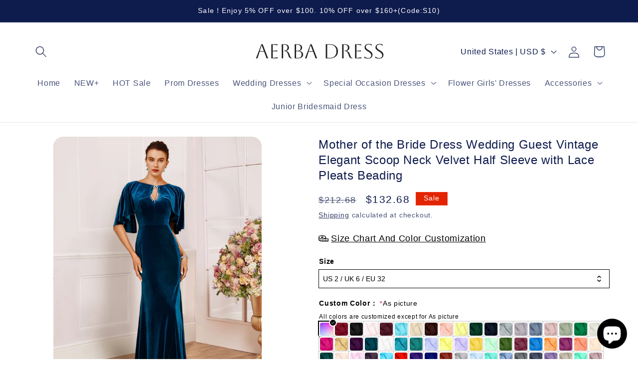

--- FILE ---
content_type: text/html; charset=utf-8
request_url: https://aerba.com/products/mother-of-the-bride-dress-wedding-guest-vintage-elegant-scoop-neck-velvet-half-sleeve-with-lace-pleats-beading
body_size: 60083
content:
<!doctype html>
<html class="js" lang="en">
  <head>
    <meta charset="utf-8">
    <meta http-equiv="X-UA-Compatible" content="IE=edge">
    <meta name="viewport" content="width=device-width,initial-scale=1">
    <meta name="theme-color" content="">
    <link rel="canonical" href="https://aerba.com/products/mother-of-the-bride-dress-wedding-guest-vintage-elegant-scoop-neck-velvet-half-sleeve-with-lace-pleats-beading"><title>
      Mother of the Bride Dress Wedding Guest Vintage Elegant Scoop Neck Vel
 &ndash; AERBA DRESS</title>

    
      <meta name="description" content="Mother of the Bride Dress Wedding Guest Vintage Elegant Scoop Neck Velvet Half Sleeve with Lace Pleats Beading">
    

    

<meta property="og:site_name" content="AERBA DRESS">
<meta property="og:url" content="https://aerba.com/products/mother-of-the-bride-dress-wedding-guest-vintage-elegant-scoop-neck-velvet-half-sleeve-with-lace-pleats-beading">
<meta property="og:title" content="Mother of the Bride Dress Wedding Guest Vintage Elegant Scoop Neck Vel">
<meta property="og:type" content="product">
<meta property="og:description" content="Mother of the Bride Dress Wedding Guest Vintage Elegant Scoop Neck Velvet Half Sleeve with Lace Pleats Beading"><meta property="og:image" content="http://aerba.com/cdn/shop/products/51b6da6bf857ba20dcf954155914317.png?v=1684392233">
  <meta property="og:image:secure_url" content="https://aerba.com/cdn/shop/products/51b6da6bf857ba20dcf954155914317.png?v=1684392233">
  <meta property="og:image:width" content="1140">
  <meta property="og:image:height" content="1500"><meta property="og:price:amount" content="132.68">
  <meta property="og:price:currency" content="USD"><meta name="twitter:card" content="summary_large_image">
<meta name="twitter:title" content="Mother of the Bride Dress Wedding Guest Vintage Elegant Scoop Neck Vel">
<meta name="twitter:description" content="Mother of the Bride Dress Wedding Guest Vintage Elegant Scoop Neck Velvet Half Sleeve with Lace Pleats Beading">


    <script src="//aerba.com/cdn/shop/t/5/assets/constants.js?v=58251544750838685771716787820" defer="defer"></script>
    <script src="//aerba.com/cdn/shop/t/5/assets/pubsub.js?v=158357773527763999511716787820" defer="defer"></script>
    <script src="//aerba.com/cdn/shop/t/5/assets/global.js?v=136628361274817707361716787820" defer="defer"></script><script src="//aerba.com/cdn/shop/t/5/assets/animations.js?v=88693664871331136111716787819" defer="defer"></script><script>window.performance && window.performance.mark && window.performance.mark('shopify.content_for_header.start');</script><meta id="shopify-digital-wallet" name="shopify-digital-wallet" content="/72959328557/digital_wallets/dialog">
<meta name="shopify-checkout-api-token" content="4e42387969007e299a0219f7952b3b9f">
<meta id="in-context-paypal-metadata" data-shop-id="72959328557" data-venmo-supported="true" data-environment="production" data-locale="en_US" data-paypal-v4="true" data-currency="USD">
<link rel="alternate" type="application/json+oembed" href="https://aerba.com/products/mother-of-the-bride-dress-wedding-guest-vintage-elegant-scoop-neck-velvet-half-sleeve-with-lace-pleats-beading.oembed">
<script async="async" src="/checkouts/internal/preloads.js?locale=en-US"></script>
<script id="shopify-features" type="application/json">{"accessToken":"4e42387969007e299a0219f7952b3b9f","betas":["rich-media-storefront-analytics"],"domain":"aerba.com","predictiveSearch":true,"shopId":72959328557,"locale":"en"}</script>
<script>var Shopify = Shopify || {};
Shopify.shop = "bulanqi.myshopify.com";
Shopify.locale = "en";
Shopify.currency = {"active":"USD","rate":"1.0"};
Shopify.country = "US";
Shopify.theme = {"name":"New Refresh","id":167988756781,"schema_name":"Refresh","schema_version":"14.0.0","theme_store_id":1567,"role":"main"};
Shopify.theme.handle = "null";
Shopify.theme.style = {"id":null,"handle":null};
Shopify.cdnHost = "aerba.com/cdn";
Shopify.routes = Shopify.routes || {};
Shopify.routes.root = "/";</script>
<script type="module">!function(o){(o.Shopify=o.Shopify||{}).modules=!0}(window);</script>
<script>!function(o){function n(){var o=[];function n(){o.push(Array.prototype.slice.apply(arguments))}return n.q=o,n}var t=o.Shopify=o.Shopify||{};t.loadFeatures=n(),t.autoloadFeatures=n()}(window);</script>
<script id="shop-js-analytics" type="application/json">{"pageType":"product"}</script>
<script defer="defer" async type="module" src="//aerba.com/cdn/shopifycloud/shop-js/modules/v2/client.init-shop-cart-sync_BdyHc3Nr.en.esm.js"></script>
<script defer="defer" async type="module" src="//aerba.com/cdn/shopifycloud/shop-js/modules/v2/chunk.common_Daul8nwZ.esm.js"></script>
<script type="module">
  await import("//aerba.com/cdn/shopifycloud/shop-js/modules/v2/client.init-shop-cart-sync_BdyHc3Nr.en.esm.js");
await import("//aerba.com/cdn/shopifycloud/shop-js/modules/v2/chunk.common_Daul8nwZ.esm.js");

  window.Shopify.SignInWithShop?.initShopCartSync?.({"fedCMEnabled":true,"windoidEnabled":true});

</script>
<script>(function() {
  var isLoaded = false;
  function asyncLoad() {
    if (isLoaded) return;
    isLoaded = true;
    var urls = ["https:\/\/app.kiwisizing.com\/web\/js\/dist\/kiwiSizing\/plugin\/SizingPlugin.prod.js?v=330\u0026shop=bulanqi.myshopify.com"];
    for (var i = 0; i < urls.length; i++) {
      var s = document.createElement('script');
      s.type = 'text/javascript';
      s.async = true;
      s.src = urls[i];
      var x = document.getElementsByTagName('script')[0];
      x.parentNode.insertBefore(s, x);
    }
  };
  if(window.attachEvent) {
    window.attachEvent('onload', asyncLoad);
  } else {
    window.addEventListener('load', asyncLoad, false);
  }
})();</script>
<script id="__st">var __st={"a":72959328557,"offset":-21600,"reqid":"f9a04af4-b413-4244-b013-ecdef90aa7c6-1768973809","pageurl":"aerba.com\/products\/mother-of-the-bride-dress-wedding-guest-vintage-elegant-scoop-neck-velvet-half-sleeve-with-lace-pleats-beading","u":"8f0acb3247f7","p":"product","rtyp":"product","rid":8381080797485};</script>
<script>window.ShopifyPaypalV4VisibilityTracking = true;</script>
<script id="captcha-bootstrap">!function(){'use strict';const t='contact',e='account',n='new_comment',o=[[t,t],['blogs',n],['comments',n],[t,'customer']],c=[[e,'customer_login'],[e,'guest_login'],[e,'recover_customer_password'],[e,'create_customer']],r=t=>t.map((([t,e])=>`form[action*='/${t}']:not([data-nocaptcha='true']) input[name='form_type'][value='${e}']`)).join(','),a=t=>()=>t?[...document.querySelectorAll(t)].map((t=>t.form)):[];function s(){const t=[...o],e=r(t);return a(e)}const i='password',u='form_key',d=['recaptcha-v3-token','g-recaptcha-response','h-captcha-response',i],f=()=>{try{return window.sessionStorage}catch{return}},m='__shopify_v',_=t=>t.elements[u];function p(t,e,n=!1){try{const o=window.sessionStorage,c=JSON.parse(o.getItem(e)),{data:r}=function(t){const{data:e,action:n}=t;return t[m]||n?{data:e,action:n}:{data:t,action:n}}(c);for(const[e,n]of Object.entries(r))t.elements[e]&&(t.elements[e].value=n);n&&o.removeItem(e)}catch(o){console.error('form repopulation failed',{error:o})}}const l='form_type',E='cptcha';function T(t){t.dataset[E]=!0}const w=window,h=w.document,L='Shopify',v='ce_forms',y='captcha';let A=!1;((t,e)=>{const n=(g='f06e6c50-85a8-45c8-87d0-21a2b65856fe',I='https://cdn.shopify.com/shopifycloud/storefront-forms-hcaptcha/ce_storefront_forms_captcha_hcaptcha.v1.5.2.iife.js',D={infoText:'Protected by hCaptcha',privacyText:'Privacy',termsText:'Terms'},(t,e,n)=>{const o=w[L][v],c=o.bindForm;if(c)return c(t,g,e,D).then(n);var r;o.q.push([[t,g,e,D],n]),r=I,A||(h.body.append(Object.assign(h.createElement('script'),{id:'captcha-provider',async:!0,src:r})),A=!0)});var g,I,D;w[L]=w[L]||{},w[L][v]=w[L][v]||{},w[L][v].q=[],w[L][y]=w[L][y]||{},w[L][y].protect=function(t,e){n(t,void 0,e),T(t)},Object.freeze(w[L][y]),function(t,e,n,w,h,L){const[v,y,A,g]=function(t,e,n){const i=e?o:[],u=t?c:[],d=[...i,...u],f=r(d),m=r(i),_=r(d.filter((([t,e])=>n.includes(e))));return[a(f),a(m),a(_),s()]}(w,h,L),I=t=>{const e=t.target;return e instanceof HTMLFormElement?e:e&&e.form},D=t=>v().includes(t);t.addEventListener('submit',(t=>{const e=I(t);if(!e)return;const n=D(e)&&!e.dataset.hcaptchaBound&&!e.dataset.recaptchaBound,o=_(e),c=g().includes(e)&&(!o||!o.value);(n||c)&&t.preventDefault(),c&&!n&&(function(t){try{if(!f())return;!function(t){const e=f();if(!e)return;const n=_(t);if(!n)return;const o=n.value;o&&e.removeItem(o)}(t);const e=Array.from(Array(32),(()=>Math.random().toString(36)[2])).join('');!function(t,e){_(t)||t.append(Object.assign(document.createElement('input'),{type:'hidden',name:u})),t.elements[u].value=e}(t,e),function(t,e){const n=f();if(!n)return;const o=[...t.querySelectorAll(`input[type='${i}']`)].map((({name:t})=>t)),c=[...d,...o],r={};for(const[a,s]of new FormData(t).entries())c.includes(a)||(r[a]=s);n.setItem(e,JSON.stringify({[m]:1,action:t.action,data:r}))}(t,e)}catch(e){console.error('failed to persist form',e)}}(e),e.submit())}));const S=(t,e)=>{t&&!t.dataset[E]&&(n(t,e.some((e=>e===t))),T(t))};for(const o of['focusin','change'])t.addEventListener(o,(t=>{const e=I(t);D(e)&&S(e,y())}));const B=e.get('form_key'),M=e.get(l),P=B&&M;t.addEventListener('DOMContentLoaded',(()=>{const t=y();if(P)for(const e of t)e.elements[l].value===M&&p(e,B);[...new Set([...A(),...v().filter((t=>'true'===t.dataset.shopifyCaptcha))])].forEach((e=>S(e,t)))}))}(h,new URLSearchParams(w.location.search),n,t,e,['guest_login'])})(!0,!0)}();</script>
<script integrity="sha256-4kQ18oKyAcykRKYeNunJcIwy7WH5gtpwJnB7kiuLZ1E=" data-source-attribution="shopify.loadfeatures" defer="defer" src="//aerba.com/cdn/shopifycloud/storefront/assets/storefront/load_feature-a0a9edcb.js" crossorigin="anonymous"></script>
<script data-source-attribution="shopify.dynamic_checkout.dynamic.init">var Shopify=Shopify||{};Shopify.PaymentButton=Shopify.PaymentButton||{isStorefrontPortableWallets:!0,init:function(){window.Shopify.PaymentButton.init=function(){};var t=document.createElement("script");t.src="https://aerba.com/cdn/shopifycloud/portable-wallets/latest/portable-wallets.en.js",t.type="module",document.head.appendChild(t)}};
</script>
<script data-source-attribution="shopify.dynamic_checkout.buyer_consent">
  function portableWalletsHideBuyerConsent(e){var t=document.getElementById("shopify-buyer-consent"),n=document.getElementById("shopify-subscription-policy-button");t&&n&&(t.classList.add("hidden"),t.setAttribute("aria-hidden","true"),n.removeEventListener("click",e))}function portableWalletsShowBuyerConsent(e){var t=document.getElementById("shopify-buyer-consent"),n=document.getElementById("shopify-subscription-policy-button");t&&n&&(t.classList.remove("hidden"),t.removeAttribute("aria-hidden"),n.addEventListener("click",e))}window.Shopify?.PaymentButton&&(window.Shopify.PaymentButton.hideBuyerConsent=portableWalletsHideBuyerConsent,window.Shopify.PaymentButton.showBuyerConsent=portableWalletsShowBuyerConsent);
</script>
<script>
  function portableWalletsCleanup(e){e&&e.src&&console.error("Failed to load portable wallets script "+e.src);var t=document.querySelectorAll("shopify-accelerated-checkout .shopify-payment-button__skeleton, shopify-accelerated-checkout-cart .wallet-cart-button__skeleton"),e=document.getElementById("shopify-buyer-consent");for(let e=0;e<t.length;e++)t[e].remove();e&&e.remove()}function portableWalletsNotLoadedAsModule(e){e instanceof ErrorEvent&&"string"==typeof e.message&&e.message.includes("import.meta")&&"string"==typeof e.filename&&e.filename.includes("portable-wallets")&&(window.removeEventListener("error",portableWalletsNotLoadedAsModule),window.Shopify.PaymentButton.failedToLoad=e,"loading"===document.readyState?document.addEventListener("DOMContentLoaded",window.Shopify.PaymentButton.init):window.Shopify.PaymentButton.init())}window.addEventListener("error",portableWalletsNotLoadedAsModule);
</script>

<script type="module" src="https://aerba.com/cdn/shopifycloud/portable-wallets/latest/portable-wallets.en.js" onError="portableWalletsCleanup(this)" crossorigin="anonymous"></script>
<script nomodule>
  document.addEventListener("DOMContentLoaded", portableWalletsCleanup);
</script>

<link id="shopify-accelerated-checkout-styles" rel="stylesheet" media="screen" href="https://aerba.com/cdn/shopifycloud/portable-wallets/latest/accelerated-checkout-backwards-compat.css" crossorigin="anonymous">
<style id="shopify-accelerated-checkout-cart">
        #shopify-buyer-consent {
  margin-top: 1em;
  display: inline-block;
  width: 100%;
}

#shopify-buyer-consent.hidden {
  display: none;
}

#shopify-subscription-policy-button {
  background: none;
  border: none;
  padding: 0;
  text-decoration: underline;
  font-size: inherit;
  cursor: pointer;
}

#shopify-subscription-policy-button::before {
  box-shadow: none;
}

      </style>
<script id="sections-script" data-sections="header" defer="defer" src="//aerba.com/cdn/shop/t/5/compiled_assets/scripts.js?v=1661"></script>
<script>window.performance && window.performance.mark && window.performance.mark('shopify.content_for_header.end');</script>


    <style data-shopify>
      
      
      
      
      

      
        :root,
        .color-scheme-1 {
          --color-background: 255,255,255;
        
          --gradient-background: #ffffff;
        

        

        --color-foreground: 14,27,77;
        --color-background-contrast: 191,191,191;
        --color-shadow: 14,27,77;
        --color-button: 43,43,45;
        --color-button-text: 239,240,245;
        --color-secondary-button: 255,255,255;
        --color-secondary-button-text: 14,27,77;
        --color-link: 14,27,77;
        --color-badge-foreground: 14,27,77;
        --color-badge-background: 255,255,255;
        --color-badge-border: 14,27,77;
        --payment-terms-background-color: rgb(255 255 255);
      }
      
        
        .color-scheme-2 {
          --color-background: 255,255,255;
        
          --gradient-background: #ffffff;
        

        

        --color-foreground: 14,27,77;
        --color-background-contrast: 191,191,191;
        --color-shadow: 14,27,77;
        --color-button: 14,27,77;
        --color-button-text: 255,255,255;
        --color-secondary-button: 255,255,255;
        --color-secondary-button-text: 14,27,77;
        --color-link: 14,27,77;
        --color-badge-foreground: 14,27,77;
        --color-badge-background: 255,255,255;
        --color-badge-border: 14,27,77;
        --payment-terms-background-color: rgb(255 255 255);
      }
      
        
        .color-scheme-3 {
          --color-background: 14,27,77;
        
          --gradient-background: #0e1b4d;
        

        

        --color-foreground: 255,255,255;
        --color-background-contrast: 18,35,99;
        --color-shadow: 14,27,77;
        --color-button: 255,255,255;
        --color-button-text: 14,27,77;
        --color-secondary-button: 14,27,77;
        --color-secondary-button-text: 255,255,255;
        --color-link: 255,255,255;
        --color-badge-foreground: 255,255,255;
        --color-badge-background: 14,27,77;
        --color-badge-border: 255,255,255;
        --payment-terms-background-color: rgb(14 27 77);
      }
      
        
        .color-scheme-4 {
          --color-background: 71,112,219;
        
          --gradient-background: #4770db;
        

        

        --color-foreground: 255,255,255;
        --color-background-contrast: 27,57,136;
        --color-shadow: 14,27,77;
        --color-button: 255,255,255;
        --color-button-text: 71,112,219;
        --color-secondary-button: 71,112,219;
        --color-secondary-button-text: 255,255,255;
        --color-link: 255,255,255;
        --color-badge-foreground: 255,255,255;
        --color-badge-background: 71,112,219;
        --color-badge-border: 255,255,255;
        --payment-terms-background-color: rgb(71 112 219);
      }
      
        
        .color-scheme-5 {
          --color-background: 227,36,2;
        
          --gradient-background: #e32402;
        

        

        --color-foreground: 255,255,255;
        --color-background-contrast: 101,16,1;
        --color-shadow: 14,27,77;
        --color-button: 255,255,255;
        --color-button-text: 227,36,2;
        --color-secondary-button: 227,36,2;
        --color-secondary-button-text: 255,255,255;
        --color-link: 255,255,255;
        --color-badge-foreground: 255,255,255;
        --color-badge-background: 227,36,2;
        --color-badge-border: 255,255,255;
        --payment-terms-background-color: rgb(227 36 2);
      }
      

      body, .color-scheme-1, .color-scheme-2, .color-scheme-3, .color-scheme-4, .color-scheme-5 {
        color: rgba(var(--color-foreground), 0.75);
        background-color: rgb(var(--color-background));
      }

      :root {
        --font-body-family: "system_ui", -apple-system, 'Segoe UI', Roboto, 'Helvetica Neue', 'Noto Sans', 'Liberation Sans', Arial, sans-serif, 'Apple Color Emoji', 'Segoe UI Emoji', 'Segoe UI Symbol', 'Noto Color Emoji';
        --font-body-style: normal;
        --font-body-weight: 400;
        --font-body-weight-bold: 700;

        --font-heading-family: "system_ui", -apple-system, 'Segoe UI', Roboto, 'Helvetica Neue', 'Noto Sans', 'Liberation Sans', Arial, sans-serif, 'Apple Color Emoji', 'Segoe UI Emoji', 'Segoe UI Symbol', 'Noto Color Emoji';
        --font-heading-style: normal;
        --font-heading-weight: 400;

        --font-body-scale: 1.15;
        --font-heading-scale: 0.9565217391304348;

        --media-padding: px;
        --media-border-opacity: 0.1;
        --media-border-width: 0px;
        --media-radius: 20px;
        --media-shadow-opacity: 0.0;
        --media-shadow-horizontal-offset: 0px;
        --media-shadow-vertical-offset: 4px;
        --media-shadow-blur-radius: 5px;
        --media-shadow-visible: 0;

        --page-width: 120rem;
        --page-width-margin: 0rem;

        --product-card-image-padding: 1.6rem;
        --product-card-corner-radius: 1.8rem;
        --product-card-text-alignment: left;
        --product-card-border-width: 0.0rem;
        --product-card-border-opacity: 1.0;
        --product-card-shadow-opacity: 0.0;
        --product-card-shadow-visible: 0;
        --product-card-shadow-horizontal-offset: 0.0rem;
        --product-card-shadow-vertical-offset: 0.4rem;
        --product-card-shadow-blur-radius: 0.5rem;

        --collection-card-image-padding: 1.6rem;
        --collection-card-corner-radius: 1.8rem;
        --collection-card-text-alignment: left;
        --collection-card-border-width: 0.0rem;
        --collection-card-border-opacity: 1.0;
        --collection-card-shadow-opacity: 0.0;
        --collection-card-shadow-visible: 0;
        --collection-card-shadow-horizontal-offset: 0.0rem;
        --collection-card-shadow-vertical-offset: 0.4rem;
        --collection-card-shadow-blur-radius: 0.5rem;

        --blog-card-image-padding: 1.6rem;
        --blog-card-corner-radius: 1.8rem;
        --blog-card-text-alignment: left;
        --blog-card-border-width: 0.1rem;
        --blog-card-border-opacity: 1.0;
        --blog-card-shadow-opacity: 0.0;
        --blog-card-shadow-visible: 0;
        --blog-card-shadow-horizontal-offset: 0.0rem;
        --blog-card-shadow-vertical-offset: 0.4rem;
        --blog-card-shadow-blur-radius: 0.5rem;

        --badge-corner-radius: 0.0rem;

        --popup-border-width: 1px;
        --popup-border-opacity: 0.1;
        --popup-corner-radius: 18px;
        --popup-shadow-opacity: 0.0;
        --popup-shadow-horizontal-offset: 0px;
        --popup-shadow-vertical-offset: 4px;
        --popup-shadow-blur-radius: 5px;

        --drawer-border-width: 0px;
        --drawer-border-opacity: 0.1;
        --drawer-shadow-opacity: 0.0;
        --drawer-shadow-horizontal-offset: 0px;
        --drawer-shadow-vertical-offset: 4px;
        --drawer-shadow-blur-radius: 5px;

        --spacing-sections-desktop: 0px;
        --spacing-sections-mobile: 0px;

        --grid-desktop-vertical-spacing: 8px;
        --grid-desktop-horizontal-spacing: 16px;
        --grid-mobile-vertical-spacing: 4px;
        --grid-mobile-horizontal-spacing: 8px;

        --text-boxes-border-opacity: 0.1;
        --text-boxes-border-width: 0px;
        --text-boxes-radius: 20px;
        --text-boxes-shadow-opacity: 0.0;
        --text-boxes-shadow-visible: 0;
        --text-boxes-shadow-horizontal-offset: 0px;
        --text-boxes-shadow-vertical-offset: 4px;
        --text-boxes-shadow-blur-radius: 5px;

        --buttons-radius: 40px;
        --buttons-radius-outset: 41px;
        --buttons-border-width: 1px;
        --buttons-border-opacity: 1.0;
        --buttons-shadow-opacity: 0.0;
        --buttons-shadow-visible: 0;
        --buttons-shadow-horizontal-offset: 0px;
        --buttons-shadow-vertical-offset: 4px;
        --buttons-shadow-blur-radius: 5px;
        --buttons-border-offset: 0.3px;

        --inputs-radius: 26px;
        --inputs-border-width: 1px;
        --inputs-border-opacity: 0.55;
        --inputs-shadow-opacity: 0.0;
        --inputs-shadow-horizontal-offset: 0px;
        --inputs-margin-offset: 0px;
        --inputs-shadow-vertical-offset: 4px;
        --inputs-shadow-blur-radius: 5px;
        --inputs-radius-outset: 27px;

        --variant-pills-radius: 40px;
        --variant-pills-border-width: 1px;
        --variant-pills-border-opacity: 0.55;
        --variant-pills-shadow-opacity: 0.0;
        --variant-pills-shadow-horizontal-offset: 0px;
        --variant-pills-shadow-vertical-offset: 4px;
        --variant-pills-shadow-blur-radius: 5px;
      }

      *,
      *::before,
      *::after {
        box-sizing: inherit;
      }

      html {
        box-sizing: border-box;
        font-size: calc(var(--font-body-scale) * 62.5%);
        height: 100%;
      }

      body {
        display: grid;
        grid-template-rows: auto auto 1fr auto;
        grid-template-columns: 100%;
        min-height: 100%;
        margin: 0;
        font-size: 1.5rem;
        letter-spacing: 0.06rem;
        line-height: calc(1 + 0.8 / var(--font-body-scale));
        font-family: var(--font-body-family);
        font-style: var(--font-body-style);
        font-weight: var(--font-body-weight);
      }

      @media screen and (min-width: 750px) {
        body {
          font-size: 1.6rem;
        }
      }
    </style>

    <link href="//aerba.com/cdn/shop/t/5/assets/base.css?v=16534392784228263581716787819" rel="stylesheet" type="text/css" media="all" />
<link href="//aerba.com/cdn/shop/t/5/assets/component-localization-form.css?v=120620094879297847921716787819" rel="stylesheet" type="text/css" media="all" />
      <script src="//aerba.com/cdn/shop/t/5/assets/localization-form.js?v=169565320306168926741716787820" defer="defer"></script><link
        rel="stylesheet"
        href="//aerba.com/cdn/shop/t/5/assets/component-predictive-search.css?v=118923337488134913561716787819"
        media="print"
        onload="this.media='all'"
      ><script>
      if (Shopify.designMode) {
        document.documentElement.classList.add('shopify-design-mode');
      }
    </script>
  <!-- BEGIN app block: shopify://apps/king-product-options-variant/blocks/app-embed/ce104259-52b1-4720-9ecf-76b34cae0401 -->
    
        <!-- BEGIN app snippet: option.v2 --><!-- BEGIN app snippet: js --><script>
    !function(){window.ymqOptionInitProduct=(t,e=!1)=>{if(e)try{ymq_option.product=t}catch(t){}try{void 0===window.ymq_option_os2_products&&(window.ymq_option_os2_products={}),window.ymq_option_os2_products[t.id]=t}catch(t){}"object"==typeof ymq_option&&"object"==typeof ymq_option.os2_products&&(ymq_option.os2_products[t.id]=t),"object"==typeof ymqOption&&ymqOption.os2Product()},window.ymqOptionIntervalResult=function(t,e,n,o){"function"==typeof t?(o=e,n=t,e=1e3,t=20):"function"==typeof e&&(o=n,n=e,e=1e3),"function"!=typeof n&&(n=function(){return!1});let i=0,r=setInterval(function(){i++,i>t||n(i)?clearInterval(r):"function"==typeof o&&o()},e)},window.ymqOptionUrlParam=function(t,e=""){let n=new RegExp("(^|&)"+t+"=([^&]*)(&|$)"),o=null;if(""!=e)try{o=(e=new URL(e,window.location.href)).search.substr(1).match(n)}catch(t){return console.log(t),null}else o=window.location.search.substr(1).match(n);return null!=o?"variant"==t?Number(decodeURI(o[2])):decodeURI(o[2]):null},void 0===window.YmqModal&&(window.YmqModal=(()=>{"use strict";const t=["a[href]","area[href]",'input:not([disabled]):not([type="hidden"]):not([aria-hidden])',"select:not([disabled]):not([aria-hidden])","textarea:not([disabled]):not([aria-hidden])","button:not([disabled]):not([aria-hidden])","iframe","object","embed","[contenteditable]",'[tabindex]:not([tabindex^="-"])'];class e{constructor({targetModal:t,triggers:e=[],onShow:n=()=>{},onClose:o=()=>{},openTrigger:i="data-ymqmodal-trigger",closeTrigger:r="data-ymqmodal-close",openClass:s="ymq-modal-open",disableScroll:a=!0,disableFocus:d=!1,awaitCloseAnimation:l=!1,awaitOpenAnimation:u=!1,debugMode:c=!1}){this.modal=document.getElementById(t),this.config={debugMode:c,disableScroll:a,openTrigger:i,closeTrigger:r,openClass:s,onShow:n,onClose:o,awaitCloseAnimation:l,awaitOpenAnimation:u,disableFocus:d},e.length>0&&this.registerTriggers(...e),this.onClick=this.onClick.bind(this),this.onKeydown=this.onKeydown.bind(this)}registerTriggers(...t){t.filter(Boolean).forEach(t=>{t.addEventListener("click",t=>this.showModal(t))})}showModal(t=null){if(this.activeElement=document.activeElement,this.modal.setAttribute("aria-hidden","false"),this.modal.classList.add(this.config.openClass),this.scrollBehaviour("disable"),this.addEventListeners(),this.config.awaitOpenAnimation){const t=()=>{this.modal.removeEventListener("animationend",t,!1),this.setFocusToFirstNode()};this.modal.addEventListener("animationend",t,!1)}else this.setFocusToFirstNode();this.config.onShow(this.modal,this.activeElement,t)}closeModal(t=null){const e=this.modal;if(this.modal.setAttribute("aria-hidden","true"),this.removeEventListeners(),this.scrollBehaviour("enable"),this.activeElement&&this.activeElement.focus&&this.activeElement.focus(),this.config.onClose(this.modal,this.activeElement,t),this.config.awaitCloseAnimation){const t=this.config.openClass;this.modal.addEventListener("animationend",function n(){e.classList.remove(t),e.removeEventListener("animationend",n,!1)},!1)}else e.classList.remove(this.config.openClass);let n=document.querySelector('.ymq-modal-open[aria-hidden="false"]');n&&(this.modal=n,this.showModal())}closeModalById(t){this.modal=document.getElementById(t),this.modal&&this.closeModal()}scrollBehaviour(t){if(!this.config.disableScroll)return;const e=document.querySelector("body");switch(t){case"enable":Object.assign(e.style,{overflow:""});break;case"disable":Object.assign(e.style,{overflow:"hidden"})}}addEventListeners(){this.modal.addEventListener("touchstart",this.onClick),this.modal.addEventListener("click",this.onClick),document.addEventListener("keydown",this.onKeydown)}removeEventListeners(){this.modal.removeEventListener("touchstart",this.onClick),this.modal.removeEventListener("click",this.onClick),document.removeEventListener("keydown",this.onKeydown)}onClick(t){(t.target.hasAttribute(this.config.closeTrigger)||t.target.parentNode.hasAttribute(this.config.closeTrigger))&&(t.preventDefault(),t.stopPropagation(),this.closeModal(t))}onKeydown(t){27===t.keyCode&&this.closeModal(t),9===t.keyCode&&this.retainFocus(t)}getFocusableNodes(){const e=this.modal.querySelectorAll(t);return Array(...e)}setFocusToFirstNode(){if(this.config.disableFocus)return;const t=this.getFocusableNodes();if(0===t.length)return;const e=t.filter(t=>!t.hasAttribute(this.config.closeTrigger));e.length>0&&e[0].focus(),0===e.length&&t[0].focus()}retainFocus(t){let e=this.getFocusableNodes();if(0!==e.length)if(e=e.filter(t=>null!==t.offsetParent),this.modal.contains(document.activeElement)){const n=e.indexOf(document.activeElement);t.shiftKey&&0===n&&(e[e.length-1].focus(),t.preventDefault()),!t.shiftKey&&e.length>0&&n===e.length-1&&(e[0].focus(),t.preventDefault())}else e[0].focus()}}let n=null;const o=t=>{if(!document.getElementById(t))return console.warn(`YmqModal: ❗Seems like you have missed %c'${t}'`,"background-color: #f8f9fa;color: #50596c;font-weight: bold;","ID somewhere in your code. Refer example below to resolve it."),console.warn("%cExample:","background-color: #f8f9fa;color: #50596c;font-weight: bold;",`<div class="modal" id="${t}"></div>`),!1},i=(t,e)=>{if((t=>{if(t.length<=0)console.warn("YmqModal: ❗Please specify at least one %c'ymqmodal-trigger'","background-color: #f8f9fa;color: #50596c;font-weight: bold;","data attribute."),console.warn("%cExample:","background-color: #f8f9fa;color: #50596c;font-weight: bold;",'<a href="#" data-ymqmodal-trigger="my-modal"></a>')})(t),!e)return!0;for(const t in e)o(t);return!0};return{init:t=>{const o=Object.assign({},{openTrigger:"data-ymqmodal-trigger"},t),r=[...document.querySelectorAll(`[${o.openTrigger}]`)],s=((t,e)=>{const n=[];return t.forEach(t=>{const o=t.attributes[e].value;void 0===n[o]&&(n[o]=[]),n[o].push(t)}),n})(r,o.openTrigger);if(!0!==o.debugMode||!1!==i(r,s))try{for(const t in s){const i=s[t];o.targetModal=t,o.triggers=[...i],n=new e(o)}}catch(t){}},show:(t,i)=>{const r=i||{};r.targetModal=t,!0===r.debugMode&&!1===o(t)||(n&&n.removeEventListeners(),n=new e(r),n.showModal())},close:t=>{t?n.closeModalById(t):n.closeModal()}}})(),"undefined"!=typeof window&&(window.YmqModal=YmqModal));try{if("true"==localStorage.getItem("king_option_test")){let t=document.createElement("script");t.src=`https://shopify.luckydn.top/king-option/option.js?v=${Date.now()}`,t.defer=!0,document.head.appendChild(t);let e=document.createElement("link");e.rel="stylesheet",e.type="text/css",e.href=`https://shopify.luckydn.top/king-option/option.css?v=${Date.now()}`,e.media="all",document.head.appendChild(e)}}catch(t){}var t,e;window.ymqSlide=(()=>{"use strict";const t=[],e={add(e,n,o,i){const r={el:e,defaultStyle:n,timeoutId:o,onCancelled:i};this.remove(e),t.push(r)},remove(n){const o=e.findIndex(n);if(-1===o)return;const i=t[o];clearTimeout(i.timeoutId),i.onCancelled(),t.splice(o,1)},find:n=>t[e.findIndex(n)],findIndex(e){let n=-1;return t.some((t,o)=>t.el===e&&(n=o,!0)),n}},n="cubic-bezier(0.19,1,0.22,1)";function o(t,o={}){return r(t),new Promise(i=>{if(-1!==e.findIndex(t))return;const r=s(t),l="number"==typeof o.endHeight,u=o.display||"block",c=o.onCancelled||function(){},h=t.getAttribute("style")||"",f=window.getComputedStyle(t),m=function(t,e="block"){const n=t.getAttribute("style")||"",o=window.getComputedStyle(t);t.style.visibility="hidden",t.style.display=e;const i=d(o.getPropertyValue("width"));t.style.position="absolute",t.style.width=`${i}px`,t.style.height="",t.style.minHeight="",t.style.paddingTop="",t.style.paddingBottom="",t.style.borderTopWidth="",t.style.borderBottomWidth="";const r=d(o.getPropertyValue("min-height")),s=d(o.getPropertyValue("padding-top")),a=d(o.getPropertyValue("padding-bottom")),l=d(o.getPropertyValue("border-top-width")),u=d(o.getPropertyValue("border-bottom-width")),c=t.scrollHeight;return t.setAttribute("style",n),{height:c,minHeight:r,paddingTop:s,paddingBottom:a,borderTop:l,borderBottom:u}}(t,u),p=/border-box/.test(f.getPropertyValue("box-sizing")),y=m.height,g=m.minHeight,b=m.paddingTop,w=m.paddingBottom,v=m.borderTop,$=m.borderBottom,M=r?f.marginTop:"0px",T=r?f.marginBottom:"0px",D=r?f.height:"0px",x=r?f.minHeight:"0px",S=r?f.paddingTop:"0px",Y=r?f.paddingBottom:"0px",k=r?f.borderTopWidth:"0px",L=r?f.borderBottomWidth:"0px",B=l?`${o.endHeight}px`:p?`${y+v+$}px`:y-b-w+"px",O=`${g}px`,_=`${b}px`,C=`${w}px`,A=`${v}px`,E=`${$}px`,q=f.marginTop,H=f.marginBottom,W=p?y:y+b+w+v+$,F="function"==typeof o.duration?o.duration(W):o.duration||400,I=`${F}ms`,P=o.ease||n,j=[`height ${I} ${P}`,`min-height ${I} ${P}`,`padding ${I} ${P}`,`border-width ${I} ${P}`,`margin ${I} ${P}`,`opacity ${I} ${P}`].join(",");requestAnimationFrame(()=>{t.style.height=D,t.style.minHeight=x,t.style.paddingTop=S,t.style.paddingBottom=Y,t.style.borderTopWidth=k,t.style.borderBottomWidth=L,t.style.marginTop=M,t.style.marginBottom=T,t.style.opacity="0",t.style.display=u,t.style.overflow="hidden",t.style.visibility="visible",t.style.transition=j,requestAnimationFrame(()=>{t.style.height=B,t.style.minHeight=O,t.style.paddingTop=_,t.style.paddingBottom=C,t.style.borderTopWidth=A,t.style.borderBottomWidth=E,t.style.marginTop=q,t.style.marginBottom=H,t.style.opacity="1"})});const V=setTimeout(()=>{a(t),t.style.display=u,l&&(t.style.height=`${o.endHeight}px`,t.style.overflow="hidden"),e.remove(t),i()},F);e.add(t,h,V,c)})}function i(t,o={}){return r(t),new Promise(i=>{if(-1!==e.findIndex(t))return;const r=s(t),l=o.display||"block",u=o.onCancelled||function(){};if(!r)return void i();const c=t.getAttribute("style")||"",h=window.getComputedStyle(t),f=/border-box/.test(h.getPropertyValue("box-sizing")),m=d(h.getPropertyValue("min-height")),p=d(h.getPropertyValue("padding-top")),y=d(h.getPropertyValue("padding-bottom")),g=d(h.getPropertyValue("border-top-width")),b=d(h.getPropertyValue("border-bottom-width")),w=t.scrollHeight,v=f?`${w+g+b}px`:w-p-y+"px",$=`${m}px`,M=`${p}px`,T=`${y}px`,D=`${g}px`,x=`${b}px`,S=h.marginTop,Y=h.marginBottom,k="function"==typeof o.duration?o.duration(w):o.duration||400,L=`${k}ms`,B=o.ease||n,O=[`height ${L} ${B}`,`padding ${L} ${B}`,`border-width ${L} ${B}`,`margin ${L} ${B}`,`opacity ${L} ${B}`].join(",");requestAnimationFrame(()=>{t.style.height=v,t.style.minHeight=$,t.style.paddingTop=M,t.style.paddingBottom=T,t.style.borderTopWidth=D,t.style.borderBottomWidth=x,t.style.marginTop=S,t.style.marginBottom=Y,t.style.opacity="1",t.style.display=l,t.style.overflow="hidden",t.style.transition=O,requestAnimationFrame(()=>{t.style.height="0",t.style.minHeight="0",t.style.paddingTop="0",t.style.paddingBottom="0",t.style.borderTopWidth="0",t.style.borderBottomWidth="0",t.style.marginTop="0",t.style.marginBottom="0",t.style.opacity="0"})});const _=setTimeout(()=>{a(t),t.style.display="none",e.remove(t),i()},k);e.add(t,c,_,u)})}function r(t){if(!e.find(t))return;const n=window.getComputedStyle(t),o=n.height,i=n.paddingTop,r=n.paddingBottom,s=n.borderTopWidth,d=n.borderBottomWidth,l=n.marginTop,u=n.marginBottom,c=n.opacity;a(t),t.style.height=o,t.style.paddingTop=i,t.style.paddingBottom=r,t.style.borderTopWidth=s,t.style.borderBottomWidth=d,t.style.marginTop=l,t.style.marginBottom=u,t.style.opacity=c,t.style.overflow="hidden",e.remove(t)}function s(t){return 0!==t.offsetHeight}function a(t){t.style.visibility="",t.style.height="",t.style.minHeight="",t.style.paddingTop="",t.style.paddingBottom="",t.style.borderTopWidth="",t.style.borderBottomWidth="",t.style.marginTop="",t.style.marginBottom="",t.style.overflow="",t.style.transition="",t.style.opacity=""}function d(t){return+t.replace(/px/,"")}return{isVisible:s,slideDown:o,slideStop:r,slideUp:i,slideToggle:function(t,e={}){const n=window.getComputedStyle(t);"none"!==n.display&&parseFloat(n.height)>0?i(t,e):o(t,e)}}})(),t=this,e=function(){"use strict";var t=6e4,e=36e5,n="millisecond",o="second",i="minute",r="hour",s="day",a="week",d="month",l="quarter",u="year",c="date",h="Invalid Date",f=/^(\d{4})[-/]?(\d{1,2})?[-/]?(\d{0,2})[Tt\s]*(\d{1,2})?:?(\d{1,2})?:?(\d{1,2})?[.:]?(\d+)?$/,m=/\[([^\]]+)]|Y{1,4}|M{1,4}|D{1,2}|d{1,4}|H{1,2}|h{1,2}|a|A|m{1,2}|s{1,2}|Z{1,2}|SSS/g,p={name:"en",weekdays:"Sunday_Monday_Tuesday_Wednesday_Thursday_Friday_Saturday".split("_"),months:"January_February_March_April_May_June_July_August_September_October_November_December".split("_"),ordinal:function(t){var e=["th","st","nd","rd"],n=t%100;return"["+t+(e[(n-20)%10]||e[n]||e[0])+"]"}},y=function(t,e,n){var o=String(t);return!o||o.length>=e?t:""+Array(e+1-o.length).join(n)+t},g={s:y,z:function(t){var e=-t.utcOffset(),n=Math.abs(e),o=Math.floor(n/60),i=n%60;return(e<=0?"+":"-")+y(o,2,"0")+":"+y(i,2,"0")},m:function t(e,n){if(e.date()<n.date())return-t(n,e);var o=12*(n.year()-e.year())+(n.month()-e.month()),i=e.clone().add(o,d),r=n-i<0,s=e.clone().add(o+(r?-1:1),d);return+(-(o+(n-i)/(r?i-s:s-i))||0)},a:function(t){return t<0?Math.ceil(t)||0:Math.floor(t)},p:function(t){return{M:d,y:u,w:a,d:s,D:c,h:r,m:i,s:o,ms:n,Q:l}[t]||String(t||"").toLowerCase().replace(/s$/,"")},u:function(t){return void 0===t}},b="en",w={};w[b]=p;var v="$isDayjsObject",$=function(t){return t instanceof x||!(!t||!t[v])},M=function t(e,n,o){var i;if(!e)return b;if("string"==typeof e){var r=e.toLowerCase();w[r]&&(i=r),n&&(w[r]=n,i=r);var s=e.split("-");if(!i&&s.length>1)return t(s[0])}else{var a=e.name;w[a]=e,i=a}return!o&&i&&(b=i),i||!o&&b},T=function(t,e){if($(t))return t.clone();var n="object"==typeof e?e:{};return n.date=t,n.args=arguments,new x(n)},D=g;D.l=M,D.i=$,D.w=function(t,e){return T(t,{locale:e.$L,utc:e.$u,x:e.$x,$offset:e.$offset})};var x=function(){function p(t){this.$L=M(t.locale,null,!0),this.parse(t),this.$x=this.$x||t.x||{},this[v]=!0}var y=p.prototype;return y.parse=function(t){this.$d=function(t){var e=t.date,n=t.utc;if(null===e)return new Date(NaN);if(D.u(e))return new Date;if(e instanceof Date)return new Date(e);if("string"==typeof e&&!/Z$/i.test(e)){var o=e.match(f);if(o){var i=o[2]-1||0,r=(o[7]||"0").substring(0,3);return n?new Date(Date.UTC(o[1],i,o[3]||1,o[4]||0,o[5]||0,o[6]||0,r)):new Date(o[1],i,o[3]||1,o[4]||0,o[5]||0,o[6]||0,r)}}return new Date(e)}(t),this.init()},y.init=function(){var t=this.$d;this.$y=t.getFullYear(),this.$M=t.getMonth(),this.$D=t.getDate(),this.$W=t.getDay(),this.$H=t.getHours(),this.$m=t.getMinutes(),this.$s=t.getSeconds(),this.$ms=t.getMilliseconds()},y.$utils=function(){return D},y.isValid=function(){return!(this.$d.toString()===h)},y.isSame=function(t,e){var n=T(t);return this.startOf(e)<=n&&n<=this.endOf(e)},y.isAfter=function(t,e){return T(t)<this.startOf(e)},y.isBefore=function(t,e){return this.endOf(e)<T(t)},y.$g=function(t,e,n){return D.u(t)?this[e]:this.set(n,t)},y.unix=function(){return Math.floor(this.valueOf()/1e3)},y.valueOf=function(){return this.$d.getTime()},y.startOf=function(t,e){var n=this,l=!!D.u(e)||e,h=D.p(t),f=function(t,e){var o=D.w(n.$u?Date.UTC(n.$y,e,t):new Date(n.$y,e,t),n);return l?o:o.endOf(s)},m=function(t,e){return D.w(n.toDate()[t].apply(n.toDate("s"),(l?[0,0,0,0]:[23,59,59,999]).slice(e)),n)},p=this.$W,y=this.$M,g=this.$D,b="set"+(this.$u?"UTC":"");switch(h){case u:return l?f(1,0):f(31,11);case d:return l?f(1,y):f(0,y+1);case a:var w=this.$locale().weekStart||0,v=(p<w?p+7:p)-w;return f(l?g-v:g+(6-v),y);case s:case c:return m(b+"Hours",0);case r:return m(b+"Minutes",1);case i:return m(b+"Seconds",2);case o:return m(b+"Milliseconds",3);default:return this.clone()}},y.endOf=function(t){return this.startOf(t,!1)},y.$set=function(t,e){var a,l=D.p(t),h="set"+(this.$u?"UTC":""),f=(a={},a[s]=h+"Date",a[c]=h+"Date",a[d]=h+"Month",a[u]=h+"FullYear",a[r]=h+"Hours",a[i]=h+"Minutes",a[o]=h+"Seconds",a[n]=h+"Milliseconds",a)[l],m=l===s?this.$D+(e-this.$W):e;if(l===d||l===u){var p=this.clone().set(c,1);p.$d[f](m),p.init(),this.$d=p.set(c,Math.min(this.$D,p.daysInMonth())).$d}else f&&this.$d[f](m);return this.init(),this},y.set=function(t,e){return this.clone().$set(t,e)},y.get=function(t){return this[D.p(t)]()},y.add=function(n,l){var c,h=this;n=Number(n);var f=D.p(l),m=function(t){var e=T(h);return D.w(e.date(e.date()+Math.round(t*n)),h)};if(f===d)return this.set(d,this.$M+n);if(f===u)return this.set(u,this.$y+n);if(f===s)return m(1);if(f===a)return m(7);var p=(c={},c[i]=t,c[r]=e,c[o]=1e3,c)[f]||1,y=this.$d.getTime()+n*p;return D.w(y,this)},y.subtract=function(t,e){return this.add(-1*t,e)},y.format=function(t){var e=this,n=this.$locale();if(!this.isValid())return n.invalidDate||h;var o=t||"YYYY-MM-DDTHH:mm:ssZ",i=D.z(this),r=this.$H,s=this.$m,a=this.$M,d=n.weekdays,l=n.months,u=n.meridiem,c=function(t,n,i,r){return t&&(t[n]||t(e,o))||i[n].slice(0,r)},f=function(t){return D.s(r%12||12,t,"0")},p=u||function(t,e,n){var o=t<12?"AM":"PM";return n?o.toLowerCase():o};return o.replace(m,function(t,o){return o||function(t){switch(t){case"YY":return String(e.$y).slice(-2);case"YYYY":return D.s(e.$y,4,"0");case"M":return a+1;case"MM":return D.s(a+1,2,"0");case"MMM":return c(n.monthsShort,a,l,3);case"MMMM":return c(l,a);case"D":return e.$D;case"DD":return D.s(e.$D,2,"0");case"d":return String(e.$W);case"dd":return c(n.weekdaysMin,e.$W,d,2);case"ddd":return c(n.weekdaysShort,e.$W,d,3);case"dddd":return d[e.$W];case"H":return String(r);case"HH":return D.s(r,2,"0");case"h":return f(1);case"hh":return f(2);case"a":return p(r,s,!0);case"A":return p(r,s,!1);case"m":return String(s);case"mm":return D.s(s,2,"0");case"s":return String(e.$s);case"ss":return D.s(e.$s,2,"0");case"SSS":return D.s(e.$ms,3,"0");case"Z":return i}return null}(t)||i.replace(":","")})},y.utcOffset=function(){return 15*-Math.round(this.$d.getTimezoneOffset()/15)},y.diff=function(n,c,h){var f,m=this,p=D.p(c),y=T(n),g=(y.utcOffset()-this.utcOffset())*t,b=this-y,w=function(){return D.m(m,y)};switch(p){case u:f=w()/12;break;case d:f=w();break;case l:f=w()/3;break;case a:f=(b-g)/6048e5;break;case s:f=(b-g)/864e5;break;case r:f=b/e;break;case i:f=b/t;break;case o:f=b/1e3;break;default:f=b}return h?f:D.a(f)},y.daysInMonth=function(){return this.endOf(d).$D},y.$locale=function(){return w[this.$L]},y.locale=function(t,e){if(!t)return this.$L;var n=this.clone(),o=M(t,e,!0);return o&&(n.$L=o),n},y.clone=function(){return D.w(this.$d,this)},y.toDate=function(){return new Date(this.valueOf())},y.toJSON=function(){return this.isValid()?this.toISOString():null},y.toISOString=function(){return this.$d.toISOString()},y.toString=function(){return this.$d.toUTCString()},p}(),S=x.prototype;return T.prototype=S,[["$ms",n],["$s",o],["$m",i],["$H",r],["$W",s],["$M",d],["$y",u],["$D",c]].forEach(function(t){S[t[1]]=function(e){return this.$g(e,t[0],t[1])}}),T.extend=function(t,e){return t.$i||(t(e,x,T),t.$i=!0),T},T.locale=M,T.isDayjs=$,T.unix=function(t){return T(1e3*t)},T.en=w[b],T.Ls=w,T.p={},T},"object"==typeof exports&&"undefined"!=typeof module?module.exports=e():"function"==typeof define&&define.amd?define(e):(t="undefined"!=typeof globalThis?globalThis:t||self).dayjs=e(),function(t,e){"object"==typeof exports&&"undefined"!=typeof module?module.exports=e():"function"==typeof define&&define.amd?define(e):(t="undefined"!=typeof globalThis?globalThis:t||self).dayjs_plugin_isSameOrBefore=e()}(this,function(){"use strict";return function(t,e){e.prototype.isSameOrBefore=function(t,e){return this.isSame(t,e)||this.isBefore(t,e)}}}),function(t,e){"object"==typeof exports&&"undefined"!=typeof module?module.exports=e():"function"==typeof define&&define.amd?define(e):(t="undefined"!=typeof globalThis?globalThis:t||self).dayjs_plugin_isSameOrAfter=e()}(this,function(){"use strict";return function(t,e){e.prototype.isSameOrAfter=function(t,e){return this.isSame(t,e)||this.isAfter(t,e)}}}),function(t,e){"object"==typeof exports&&"undefined"!=typeof module?module.exports=e():"function"==typeof define&&define.amd?define(e):(t="undefined"!=typeof globalThis?globalThis:t||self).dayjs_plugin_customParseFormat=e()}(this,function(){"use strict";var t={LTS:"h:mm:ss A",LT:"h:mm A",L:"MM/DD/YYYY",LL:"MMMM D, YYYY",LLL:"MMMM D, YYYY h:mm A",LLLL:"dddd, MMMM D, YYYY h:mm A"},e=/(\[[^[]*\])|([-_:/.,()\s]+)|(A|a|Q|YYYY|YY?|ww?|MM?M?M?|Do|DD?|hh?|HH?|mm?|ss?|S{1,3}|z|ZZ?)/g,n=/\d/,o=/\d\d/,i=/\d\d?/,r=/\d*[^-_:/,()\s\d]+/,s={},a=function(t){return(t=+t)+(t>68?1900:2e3)},d=function(t){return function(e){this[t]=+e}},l=[/[+-]\d\d:?(\d\d)?|Z/,function(t){(this.zone||(this.zone={})).offset=function(t){if(!t)return 0;if("Z"===t)return 0;var e=t.match(/([+-]|\d\d)/g),n=60*e[1]+(+e[2]||0);return 0===n?0:"+"===e[0]?-n:n}(t)}],u=function(t){var e=s[t];return e&&(e.indexOf?e:e.s.concat(e.f))},c=function(t,e){var n,o=s.meridiem;if(o){for(var i=1;i<=24;i+=1)if(t.indexOf(o(i,0,e))>-1){n=i>12;break}}else n=t===(e?"pm":"PM");return n},h={A:[r,function(t){this.afternoon=c(t,!1)}],a:[r,function(t){this.afternoon=c(t,!0)}],Q:[n,function(t){this.month=3*(t-1)+1}],S:[n,function(t){this.milliseconds=100*+t}],SS:[o,function(t){this.milliseconds=10*+t}],SSS:[/\d{3}/,function(t){this.milliseconds=+t}],s:[i,d("seconds")],ss:[i,d("seconds")],m:[i,d("minutes")],mm:[i,d("minutes")],H:[i,d("hours")],h:[i,d("hours")],HH:[i,d("hours")],hh:[i,d("hours")],D:[i,d("day")],DD:[o,d("day")],Do:[r,function(t){var e=s.ordinal,n=t.match(/\d+/);if(this.day=n[0],e)for(var o=1;o<=31;o+=1)e(o).replace(/\[|\]/g,"")===t&&(this.day=o)}],w:[i,d("week")],ww:[o,d("week")],M:[i,d("month")],MM:[o,d("month")],MMM:[r,function(t){var e=u("months"),n=(u("monthsShort")||e.map(function(t){return t.slice(0,3)})).indexOf(t)+1;if(n<1)throw new Error;this.month=n%12||n}],MMMM:[r,function(t){var e=u("months").indexOf(t)+1;if(e<1)throw new Error;this.month=e%12||e}],Y:[/[+-]?\d+/,d("year")],YY:[o,function(t){this.year=a(t)}],YYYY:[/\d{4}/,d("year")],Z:l,ZZ:l};function f(n){var o,i;o=n,i=s&&s.formats;for(var r=(n=o.replace(/(\[[^\]]+])|(LTS?|l{1,4}|L{1,4})/g,function(e,n,o){var r=o&&o.toUpperCase();return n||i[o]||t[o]||i[r].replace(/(\[[^\]]+])|(MMMM|MM|DD|dddd)/g,function(t,e,n){return e||n.slice(1)})})).match(e),a=r.length,d=0;d<a;d+=1){var l=r[d],u=h[l],c=u&&u[0],f=u&&u[1];r[d]=f?{regex:c,parser:f}:l.replace(/^\[|\]$/g,"")}return function(t){for(var e={},n=0,o=0;n<a;n+=1){var i=r[n];if("string"==typeof i)o+=i.length;else{var s=i.regex,d=i.parser,l=t.slice(o),u=s.exec(l)[0];d.call(e,u),t=t.replace(u,"")}}return function(t){var e=t.afternoon;if(void 0!==e){var n=t.hours;e?n<12&&(t.hours+=12):12===n&&(t.hours=0),delete t.afternoon}}(e),e}}return function(t,e,n){n.p.customParseFormat=!0,t&&t.parseTwoDigitYear&&(a=t.parseTwoDigitYear);var o=e.prototype,i=o.parse;o.parse=function(t){var e=t.date,o=t.utc,r=t.args;this.$u=o;var a=r[1];if("string"==typeof a){var d=!0===r[2],l=!0===r[3],u=d||l,c=r[2];l&&(c=r[2]),s=this.$locale(),!d&&c&&(s=n.Ls[c]),this.$d=function(t,e,n,o){try{if(["x","X"].indexOf(e)>-1)return new Date(("X"===e?1e3:1)*t);var i=f(e)(t),r=i.year,s=i.month,a=i.day,d=i.hours,l=i.minutes,u=i.seconds,c=i.milliseconds,h=i.zone,m=i.week,p=new Date,y=a||(r||s?1:p.getDate()),g=r||p.getFullYear(),b=0;r&&!s||(b=s>0?s-1:p.getMonth());var w,v=d||0,$=l||0,M=u||0,T=c||0;return h?new Date(Date.UTC(g,b,y,v,$,M,T+60*h.offset*1e3)):n?new Date(Date.UTC(g,b,y,v,$,M,T)):(w=new Date(g,b,y,v,$,M,T),m&&(w=o(w).week(m).toDate()),w)}catch(t){return new Date("")}}(e,a,o,n),this.init(),c&&!0!==c&&(this.$L=this.locale(c).$L),u&&e!=this.format(a)&&(this.$d=new Date("")),s={}}else if(a instanceof Array)for(var h=a.length,m=1;m<=h;m+=1){r[1]=a[m-1];var p=n.apply(this,r);if(p.isValid()){this.$d=p.$d,this.$L=p.$L,this.init();break}m===h&&(this.$d=new Date(""))}else i.call(this,t)}}})}();
</script><!-- END app snippet -->


<link href="//cdn.shopify.com/extensions/019b4e43-a383-7f0c-979c-7303d462adcd/king-product-options-variant-70/assets/select.css" rel="stylesheet" type="text/css" media="all" />
<link href="//cdn.shopify.com/extensions/019b4e43-a383-7f0c-979c-7303d462adcd/king-product-options-variant-70/assets/option.css" rel="stylesheet" type="text/css" media="all" />
<style id="ymq-option-app-style"></style>

 
 

<script>
    window.ymq_option = window.ymq_option || {
        shop: {
            id: 72959328557,
            domain: "bulanqi.myshopify.com",
            name: "bulanqi"
        },
        secret: "a385bf81ad42ba9b7ae5a9c22237e352a7581323f577f07291e828c288bfe348",
        timestamp: "1768973810",
        admin: false,
        cart: {"note":null,"attributes":{},"original_total_price":0,"total_price":0,"total_discount":0,"total_weight":0.0,"item_count":0,"items":[],"requires_shipping":false,"currency":"USD","items_subtotal_price":0,"cart_level_discount_applications":[],"checkout_charge_amount":0},
        os2_products: {},
        product: {"id":8381080797485,"title":"Mother of the Bride Dress Wedding Guest Vintage Elegant Scoop Neck Velvet Half Sleeve with Lace Pleats Beading","handle":"mother-of-the-bride-dress-wedding-guest-vintage-elegant-scoop-neck-velvet-half-sleeve-with-lace-pleats-beading","description":"\u003cp\u003eMother of the Bride Dress Wedding Guest Vintage Elegant Scoop Neck Velvet Half Sleeve with Lace Pleats Beading\u003c\/p\u003e","published_at":"2023-05-18T01:43:45-05:00","created_at":"2023-05-18T01:43:52-05:00","vendor":"lovelddress","type":"Mother of the Bride Dresses","tags":["ONLY","ZMN1223"],"price":13268,"price_min":13268,"price_max":13268,"available":true,"price_varies":false,"compare_at_price":21268,"compare_at_price_min":21268,"compare_at_price_max":21268,"compare_at_price_varies":false,"variants":[{"id":45232246784301,"title":"US 2 \/ UK 6 \/ EU 32","option1":"US 2 \/ UK 6 \/ EU 32","option2":null,"option3":null,"sku":"1223-ZMN-1","requires_shipping":true,"taxable":true,"featured_image":{"id":41744048062765,"product_id":8381080797485,"position":1,"created_at":"2023-05-18T01:43:53-05:00","updated_at":"2023-05-18T01:43:53-05:00","alt":null,"width":1140,"height":1500,"src":"\/\/aerba.com\/cdn\/shop\/products\/51b6da6bf857ba20dcf954155914317.png?v=1684392233","variant_ids":[45232246784301,45232246849837,45232246915373,45232247013677,45232247079213,45232247144749,45232247210285,45232247275821,45232247341357,45232247406893,45232247472429,45232247537965,45232247603501,45232247669037]},"available":true,"name":"Mother of the Bride Dress Wedding Guest Vintage Elegant Scoop Neck Velvet Half Sleeve with Lace Pleats Beading - US 2 \/ UK 6 \/ EU 32","public_title":"US 2 \/ UK 6 \/ EU 32","options":["US 2 \/ UK 6 \/ EU 32"],"price":13268,"weight":0,"compare_at_price":21268,"inventory_management":"shopify","barcode":"","featured_media":{"alt":null,"id":34104114118957,"position":1,"preview_image":{"aspect_ratio":0.76,"height":1500,"width":1140,"src":"\/\/aerba.com\/cdn\/shop\/products\/51b6da6bf857ba20dcf954155914317.png?v=1684392233"}},"requires_selling_plan":false,"selling_plan_allocations":[]},{"id":45232246849837,"title":"US 4 \/ UK 8 \/ EU 34","option1":"US 4 \/ UK 8 \/ EU 34","option2":null,"option3":null,"sku":"1223-ZMN-3","requires_shipping":true,"taxable":true,"featured_image":{"id":41744048062765,"product_id":8381080797485,"position":1,"created_at":"2023-05-18T01:43:53-05:00","updated_at":"2023-05-18T01:43:53-05:00","alt":null,"width":1140,"height":1500,"src":"\/\/aerba.com\/cdn\/shop\/products\/51b6da6bf857ba20dcf954155914317.png?v=1684392233","variant_ids":[45232246784301,45232246849837,45232246915373,45232247013677,45232247079213,45232247144749,45232247210285,45232247275821,45232247341357,45232247406893,45232247472429,45232247537965,45232247603501,45232247669037]},"available":true,"name":"Mother of the Bride Dress Wedding Guest Vintage Elegant Scoop Neck Velvet Half Sleeve with Lace Pleats Beading - US 4 \/ UK 8 \/ EU 34","public_title":"US 4 \/ UK 8 \/ EU 34","options":["US 4 \/ UK 8 \/ EU 34"],"price":13268,"weight":0,"compare_at_price":21268,"inventory_management":"shopify","barcode":"","featured_media":{"alt":null,"id":34104114118957,"position":1,"preview_image":{"aspect_ratio":0.76,"height":1500,"width":1140,"src":"\/\/aerba.com\/cdn\/shop\/products\/51b6da6bf857ba20dcf954155914317.png?v=1684392233"}},"requires_selling_plan":false,"selling_plan_allocations":[]},{"id":45232246915373,"title":"US 6 \/ UK 10 \/ EU 36","option1":"US 6 \/ UK 10 \/ EU 36","option2":null,"option3":null,"sku":"1223-ZMN-5","requires_shipping":true,"taxable":true,"featured_image":{"id":41744048062765,"product_id":8381080797485,"position":1,"created_at":"2023-05-18T01:43:53-05:00","updated_at":"2023-05-18T01:43:53-05:00","alt":null,"width":1140,"height":1500,"src":"\/\/aerba.com\/cdn\/shop\/products\/51b6da6bf857ba20dcf954155914317.png?v=1684392233","variant_ids":[45232246784301,45232246849837,45232246915373,45232247013677,45232247079213,45232247144749,45232247210285,45232247275821,45232247341357,45232247406893,45232247472429,45232247537965,45232247603501,45232247669037]},"available":true,"name":"Mother of the Bride Dress Wedding Guest Vintage Elegant Scoop Neck Velvet Half Sleeve with Lace Pleats Beading - US 6 \/ UK 10 \/ EU 36","public_title":"US 6 \/ UK 10 \/ EU 36","options":["US 6 \/ UK 10 \/ EU 36"],"price":13268,"weight":0,"compare_at_price":21268,"inventory_management":"shopify","barcode":"","featured_media":{"alt":null,"id":34104114118957,"position":1,"preview_image":{"aspect_ratio":0.76,"height":1500,"width":1140,"src":"\/\/aerba.com\/cdn\/shop\/products\/51b6da6bf857ba20dcf954155914317.png?v=1684392233"}},"requires_selling_plan":false,"selling_plan_allocations":[]},{"id":45232247013677,"title":"US 8 \/ UK 12 \/ EU 38","option1":"US 8 \/ UK 12 \/ EU 38","option2":null,"option3":null,"sku":"1223-ZMN-7","requires_shipping":true,"taxable":true,"featured_image":{"id":41744048062765,"product_id":8381080797485,"position":1,"created_at":"2023-05-18T01:43:53-05:00","updated_at":"2023-05-18T01:43:53-05:00","alt":null,"width":1140,"height":1500,"src":"\/\/aerba.com\/cdn\/shop\/products\/51b6da6bf857ba20dcf954155914317.png?v=1684392233","variant_ids":[45232246784301,45232246849837,45232246915373,45232247013677,45232247079213,45232247144749,45232247210285,45232247275821,45232247341357,45232247406893,45232247472429,45232247537965,45232247603501,45232247669037]},"available":true,"name":"Mother of the Bride Dress Wedding Guest Vintage Elegant Scoop Neck Velvet Half Sleeve with Lace Pleats Beading - US 8 \/ UK 12 \/ EU 38","public_title":"US 8 \/ UK 12 \/ EU 38","options":["US 8 \/ UK 12 \/ EU 38"],"price":13268,"weight":0,"compare_at_price":21268,"inventory_management":"shopify","barcode":"","featured_media":{"alt":null,"id":34104114118957,"position":1,"preview_image":{"aspect_ratio":0.76,"height":1500,"width":1140,"src":"\/\/aerba.com\/cdn\/shop\/products\/51b6da6bf857ba20dcf954155914317.png?v=1684392233"}},"requires_selling_plan":false,"selling_plan_allocations":[]},{"id":45232247079213,"title":"US 10 \/ UK 14 \/ EU 40","option1":"US 10 \/ UK 14 \/ EU 40","option2":null,"option3":null,"sku":"1223-ZMN-9","requires_shipping":true,"taxable":true,"featured_image":{"id":41744048062765,"product_id":8381080797485,"position":1,"created_at":"2023-05-18T01:43:53-05:00","updated_at":"2023-05-18T01:43:53-05:00","alt":null,"width":1140,"height":1500,"src":"\/\/aerba.com\/cdn\/shop\/products\/51b6da6bf857ba20dcf954155914317.png?v=1684392233","variant_ids":[45232246784301,45232246849837,45232246915373,45232247013677,45232247079213,45232247144749,45232247210285,45232247275821,45232247341357,45232247406893,45232247472429,45232247537965,45232247603501,45232247669037]},"available":true,"name":"Mother of the Bride Dress Wedding Guest Vintage Elegant Scoop Neck Velvet Half Sleeve with Lace Pleats Beading - US 10 \/ UK 14 \/ EU 40","public_title":"US 10 \/ UK 14 \/ EU 40","options":["US 10 \/ UK 14 \/ EU 40"],"price":13268,"weight":0,"compare_at_price":21268,"inventory_management":"shopify","barcode":"","featured_media":{"alt":null,"id":34104114118957,"position":1,"preview_image":{"aspect_ratio":0.76,"height":1500,"width":1140,"src":"\/\/aerba.com\/cdn\/shop\/products\/51b6da6bf857ba20dcf954155914317.png?v=1684392233"}},"requires_selling_plan":false,"selling_plan_allocations":[]},{"id":45232247144749,"title":"US 12 \/ UK 16 \/ EU 42","option1":"US 12 \/ UK 16 \/ EU 42","option2":null,"option3":null,"sku":"1223-ZMN-11","requires_shipping":true,"taxable":true,"featured_image":{"id":41744048062765,"product_id":8381080797485,"position":1,"created_at":"2023-05-18T01:43:53-05:00","updated_at":"2023-05-18T01:43:53-05:00","alt":null,"width":1140,"height":1500,"src":"\/\/aerba.com\/cdn\/shop\/products\/51b6da6bf857ba20dcf954155914317.png?v=1684392233","variant_ids":[45232246784301,45232246849837,45232246915373,45232247013677,45232247079213,45232247144749,45232247210285,45232247275821,45232247341357,45232247406893,45232247472429,45232247537965,45232247603501,45232247669037]},"available":true,"name":"Mother of the Bride Dress Wedding Guest Vintage Elegant Scoop Neck Velvet Half Sleeve with Lace Pleats Beading - US 12 \/ UK 16 \/ EU 42","public_title":"US 12 \/ UK 16 \/ EU 42","options":["US 12 \/ UK 16 \/ EU 42"],"price":13268,"weight":0,"compare_at_price":21268,"inventory_management":"shopify","barcode":"","featured_media":{"alt":null,"id":34104114118957,"position":1,"preview_image":{"aspect_ratio":0.76,"height":1500,"width":1140,"src":"\/\/aerba.com\/cdn\/shop\/products\/51b6da6bf857ba20dcf954155914317.png?v=1684392233"}},"requires_selling_plan":false,"selling_plan_allocations":[]},{"id":45232247210285,"title":"US 14 \/ UK 18 \/ EU 44","option1":"US 14 \/ UK 18 \/ EU 44","option2":null,"option3":null,"sku":"1223-ZMN-13","requires_shipping":true,"taxable":true,"featured_image":{"id":41744048062765,"product_id":8381080797485,"position":1,"created_at":"2023-05-18T01:43:53-05:00","updated_at":"2023-05-18T01:43:53-05:00","alt":null,"width":1140,"height":1500,"src":"\/\/aerba.com\/cdn\/shop\/products\/51b6da6bf857ba20dcf954155914317.png?v=1684392233","variant_ids":[45232246784301,45232246849837,45232246915373,45232247013677,45232247079213,45232247144749,45232247210285,45232247275821,45232247341357,45232247406893,45232247472429,45232247537965,45232247603501,45232247669037]},"available":true,"name":"Mother of the Bride Dress Wedding Guest Vintage Elegant Scoop Neck Velvet Half Sleeve with Lace Pleats Beading - US 14 \/ UK 18 \/ EU 44","public_title":"US 14 \/ UK 18 \/ EU 44","options":["US 14 \/ UK 18 \/ EU 44"],"price":13268,"weight":0,"compare_at_price":21268,"inventory_management":"shopify","barcode":"","featured_media":{"alt":null,"id":34104114118957,"position":1,"preview_image":{"aspect_ratio":0.76,"height":1500,"width":1140,"src":"\/\/aerba.com\/cdn\/shop\/products\/51b6da6bf857ba20dcf954155914317.png?v=1684392233"}},"requires_selling_plan":false,"selling_plan_allocations":[]},{"id":45232247275821,"title":"US 16 \/ UK 20 \/ EU 46","option1":"US 16 \/ UK 20 \/ EU 46","option2":null,"option3":null,"sku":"1223-ZMN-15","requires_shipping":true,"taxable":true,"featured_image":{"id":41744048062765,"product_id":8381080797485,"position":1,"created_at":"2023-05-18T01:43:53-05:00","updated_at":"2023-05-18T01:43:53-05:00","alt":null,"width":1140,"height":1500,"src":"\/\/aerba.com\/cdn\/shop\/products\/51b6da6bf857ba20dcf954155914317.png?v=1684392233","variant_ids":[45232246784301,45232246849837,45232246915373,45232247013677,45232247079213,45232247144749,45232247210285,45232247275821,45232247341357,45232247406893,45232247472429,45232247537965,45232247603501,45232247669037]},"available":true,"name":"Mother of the Bride Dress Wedding Guest Vintage Elegant Scoop Neck Velvet Half Sleeve with Lace Pleats Beading - US 16 \/ UK 20 \/ EU 46","public_title":"US 16 \/ UK 20 \/ EU 46","options":["US 16 \/ UK 20 \/ EU 46"],"price":13268,"weight":0,"compare_at_price":21268,"inventory_management":"shopify","barcode":"","featured_media":{"alt":null,"id":34104114118957,"position":1,"preview_image":{"aspect_ratio":0.76,"height":1500,"width":1140,"src":"\/\/aerba.com\/cdn\/shop\/products\/51b6da6bf857ba20dcf954155914317.png?v=1684392233"}},"requires_selling_plan":false,"selling_plan_allocations":[]},{"id":45232247341357,"title":"US 16Plus \/ UK 20 \/ EU 46","option1":"US 16Plus \/ UK 20 \/ EU 46","option2":null,"option3":null,"sku":"1223-ZMN-17","requires_shipping":true,"taxable":true,"featured_image":{"id":41744048062765,"product_id":8381080797485,"position":1,"created_at":"2023-05-18T01:43:53-05:00","updated_at":"2023-05-18T01:43:53-05:00","alt":null,"width":1140,"height":1500,"src":"\/\/aerba.com\/cdn\/shop\/products\/51b6da6bf857ba20dcf954155914317.png?v=1684392233","variant_ids":[45232246784301,45232246849837,45232246915373,45232247013677,45232247079213,45232247144749,45232247210285,45232247275821,45232247341357,45232247406893,45232247472429,45232247537965,45232247603501,45232247669037]},"available":true,"name":"Mother of the Bride Dress Wedding Guest Vintage Elegant Scoop Neck Velvet Half Sleeve with Lace Pleats Beading - US 16Plus \/ UK 20 \/ EU 46","public_title":"US 16Plus \/ UK 20 \/ EU 46","options":["US 16Plus \/ UK 20 \/ EU 46"],"price":13268,"weight":0,"compare_at_price":21268,"inventory_management":"shopify","barcode":"","featured_media":{"alt":null,"id":34104114118957,"position":1,"preview_image":{"aspect_ratio":0.76,"height":1500,"width":1140,"src":"\/\/aerba.com\/cdn\/shop\/products\/51b6da6bf857ba20dcf954155914317.png?v=1684392233"}},"requires_selling_plan":false,"selling_plan_allocations":[]},{"id":45232247406893,"title":"US 18Plus  \/ UK 22 \/ EU 48","option1":"US 18Plus  \/ UK 22 \/ EU 48","option2":null,"option3":null,"sku":"1223-ZMN-19","requires_shipping":true,"taxable":true,"featured_image":{"id":41744048062765,"product_id":8381080797485,"position":1,"created_at":"2023-05-18T01:43:53-05:00","updated_at":"2023-05-18T01:43:53-05:00","alt":null,"width":1140,"height":1500,"src":"\/\/aerba.com\/cdn\/shop\/products\/51b6da6bf857ba20dcf954155914317.png?v=1684392233","variant_ids":[45232246784301,45232246849837,45232246915373,45232247013677,45232247079213,45232247144749,45232247210285,45232247275821,45232247341357,45232247406893,45232247472429,45232247537965,45232247603501,45232247669037]},"available":true,"name":"Mother of the Bride Dress Wedding Guest Vintage Elegant Scoop Neck Velvet Half Sleeve with Lace Pleats Beading - US 18Plus  \/ UK 22 \/ EU 48","public_title":"US 18Plus  \/ UK 22 \/ EU 48","options":["US 18Plus  \/ UK 22 \/ EU 48"],"price":13268,"weight":0,"compare_at_price":21268,"inventory_management":"shopify","barcode":"","featured_media":{"alt":null,"id":34104114118957,"position":1,"preview_image":{"aspect_ratio":0.76,"height":1500,"width":1140,"src":"\/\/aerba.com\/cdn\/shop\/products\/51b6da6bf857ba20dcf954155914317.png?v=1684392233"}},"requires_selling_plan":false,"selling_plan_allocations":[]},{"id":45232247472429,"title":"US 20Plus \/ UK 24 \/ EU 50","option1":"US 20Plus \/ UK 24 \/ EU 50","option2":null,"option3":null,"sku":"1223-ZMN-21","requires_shipping":true,"taxable":true,"featured_image":{"id":41744048062765,"product_id":8381080797485,"position":1,"created_at":"2023-05-18T01:43:53-05:00","updated_at":"2023-05-18T01:43:53-05:00","alt":null,"width":1140,"height":1500,"src":"\/\/aerba.com\/cdn\/shop\/products\/51b6da6bf857ba20dcf954155914317.png?v=1684392233","variant_ids":[45232246784301,45232246849837,45232246915373,45232247013677,45232247079213,45232247144749,45232247210285,45232247275821,45232247341357,45232247406893,45232247472429,45232247537965,45232247603501,45232247669037]},"available":true,"name":"Mother of the Bride Dress Wedding Guest Vintage Elegant Scoop Neck Velvet Half Sleeve with Lace Pleats Beading - US 20Plus \/ UK 24 \/ EU 50","public_title":"US 20Plus \/ UK 24 \/ EU 50","options":["US 20Plus \/ UK 24 \/ EU 50"],"price":13268,"weight":0,"compare_at_price":21268,"inventory_management":"shopify","barcode":"","featured_media":{"alt":null,"id":34104114118957,"position":1,"preview_image":{"aspect_ratio":0.76,"height":1500,"width":1140,"src":"\/\/aerba.com\/cdn\/shop\/products\/51b6da6bf857ba20dcf954155914317.png?v=1684392233"}},"requires_selling_plan":false,"selling_plan_allocations":[]},{"id":45232247537965,"title":"US 22Plus  \/ UK 26 \/ EU 52","option1":"US 22Plus  \/ UK 26 \/ EU 52","option2":null,"option3":null,"sku":"1223-ZMN-23","requires_shipping":true,"taxable":true,"featured_image":{"id":41744048062765,"product_id":8381080797485,"position":1,"created_at":"2023-05-18T01:43:53-05:00","updated_at":"2023-05-18T01:43:53-05:00","alt":null,"width":1140,"height":1500,"src":"\/\/aerba.com\/cdn\/shop\/products\/51b6da6bf857ba20dcf954155914317.png?v=1684392233","variant_ids":[45232246784301,45232246849837,45232246915373,45232247013677,45232247079213,45232247144749,45232247210285,45232247275821,45232247341357,45232247406893,45232247472429,45232247537965,45232247603501,45232247669037]},"available":true,"name":"Mother of the Bride Dress Wedding Guest Vintage Elegant Scoop Neck Velvet Half Sleeve with Lace Pleats Beading - US 22Plus  \/ UK 26 \/ EU 52","public_title":"US 22Plus  \/ UK 26 \/ EU 52","options":["US 22Plus  \/ UK 26 \/ EU 52"],"price":13268,"weight":0,"compare_at_price":21268,"inventory_management":"shopify","barcode":"","featured_media":{"alt":null,"id":34104114118957,"position":1,"preview_image":{"aspect_ratio":0.76,"height":1500,"width":1140,"src":"\/\/aerba.com\/cdn\/shop\/products\/51b6da6bf857ba20dcf954155914317.png?v=1684392233"}},"requires_selling_plan":false,"selling_plan_allocations":[]},{"id":45232247603501,"title":"US 24Plus  \/ UK 28 \/ EU 54","option1":"US 24Plus  \/ UK 28 \/ EU 54","option2":null,"option3":null,"sku":"1223-ZMN-25","requires_shipping":true,"taxable":true,"featured_image":{"id":41744048062765,"product_id":8381080797485,"position":1,"created_at":"2023-05-18T01:43:53-05:00","updated_at":"2023-05-18T01:43:53-05:00","alt":null,"width":1140,"height":1500,"src":"\/\/aerba.com\/cdn\/shop\/products\/51b6da6bf857ba20dcf954155914317.png?v=1684392233","variant_ids":[45232246784301,45232246849837,45232246915373,45232247013677,45232247079213,45232247144749,45232247210285,45232247275821,45232247341357,45232247406893,45232247472429,45232247537965,45232247603501,45232247669037]},"available":true,"name":"Mother of the Bride Dress Wedding Guest Vintage Elegant Scoop Neck Velvet Half Sleeve with Lace Pleats Beading - US 24Plus  \/ UK 28 \/ EU 54","public_title":"US 24Plus  \/ UK 28 \/ EU 54","options":["US 24Plus  \/ UK 28 \/ EU 54"],"price":13268,"weight":0,"compare_at_price":21268,"inventory_management":"shopify","barcode":"","featured_media":{"alt":null,"id":34104114118957,"position":1,"preview_image":{"aspect_ratio":0.76,"height":1500,"width":1140,"src":"\/\/aerba.com\/cdn\/shop\/products\/51b6da6bf857ba20dcf954155914317.png?v=1684392233"}},"requires_selling_plan":false,"selling_plan_allocations":[]},{"id":45232247669037,"title":"US 26Plus \/ UK 30 \/ EU 56","option1":"US 26Plus \/ UK 30 \/ EU 56","option2":null,"option3":null,"sku":"1223-ZMN-27","requires_shipping":true,"taxable":true,"featured_image":{"id":41744048062765,"product_id":8381080797485,"position":1,"created_at":"2023-05-18T01:43:53-05:00","updated_at":"2023-05-18T01:43:53-05:00","alt":null,"width":1140,"height":1500,"src":"\/\/aerba.com\/cdn\/shop\/products\/51b6da6bf857ba20dcf954155914317.png?v=1684392233","variant_ids":[45232246784301,45232246849837,45232246915373,45232247013677,45232247079213,45232247144749,45232247210285,45232247275821,45232247341357,45232247406893,45232247472429,45232247537965,45232247603501,45232247669037]},"available":true,"name":"Mother of the Bride Dress Wedding Guest Vintage Elegant Scoop Neck Velvet Half Sleeve with Lace Pleats Beading - US 26Plus \/ UK 30 \/ EU 56","public_title":"US 26Plus \/ UK 30 \/ EU 56","options":["US 26Plus \/ UK 30 \/ EU 56"],"price":13268,"weight":0,"compare_at_price":21268,"inventory_management":"shopify","barcode":"","featured_media":{"alt":null,"id":34104114118957,"position":1,"preview_image":{"aspect_ratio":0.76,"height":1500,"width":1140,"src":"\/\/aerba.com\/cdn\/shop\/products\/51b6da6bf857ba20dcf954155914317.png?v=1684392233"}},"requires_selling_plan":false,"selling_plan_allocations":[]}],"images":["\/\/aerba.com\/cdn\/shop\/products\/51b6da6bf857ba20dcf954155914317.png?v=1684392233","\/\/aerba.com\/cdn\/shop\/products\/632e6972c4f656ea05c093602e3dc44.png?v=1684392233","\/\/aerba.com\/cdn\/shop\/products\/567d65128e9a44e1997dcf31dbef4e1.png?v=1684392233"],"featured_image":"\/\/aerba.com\/cdn\/shop\/products\/51b6da6bf857ba20dcf954155914317.png?v=1684392233","options":["Size"],"media":[{"alt":null,"id":34104114118957,"position":1,"preview_image":{"aspect_ratio":0.76,"height":1500,"width":1140,"src":"\/\/aerba.com\/cdn\/shop\/products\/51b6da6bf857ba20dcf954155914317.png?v=1684392233"},"aspect_ratio":0.76,"height":1500,"media_type":"image","src":"\/\/aerba.com\/cdn\/shop\/products\/51b6da6bf857ba20dcf954155914317.png?v=1684392233","width":1140},{"alt":null,"id":34104114151725,"position":2,"preview_image":{"aspect_ratio":0.76,"height":1500,"width":1140,"src":"\/\/aerba.com\/cdn\/shop\/products\/632e6972c4f656ea05c093602e3dc44.png?v=1684392233"},"aspect_ratio":0.76,"height":1500,"media_type":"image","src":"\/\/aerba.com\/cdn\/shop\/products\/632e6972c4f656ea05c093602e3dc44.png?v=1684392233","width":1140},{"alt":null,"id":34104114184493,"position":3,"preview_image":{"aspect_ratio":0.76,"height":1500,"width":1140,"src":"\/\/aerba.com\/cdn\/shop\/products\/567d65128e9a44e1997dcf31dbef4e1.png?v=1684392233"},"aspect_ratio":0.76,"height":1500,"media_type":"image","src":"\/\/aerba.com\/cdn\/shop\/products\/567d65128e9a44e1997dcf31dbef4e1.png?v=1684392233","width":1140}],"requires_selling_plan":false,"selling_plan_groups":[],"content":"\u003cp\u003eMother of the Bride Dress Wedding Guest Vintage Elegant Scoop Neck Velvet Half Sleeve with Lace Pleats Beading\u003c\/p\u003e"},
        page: "product",
        setting: {},
        order_limit: [],
        gloab_price_rule: [],
        gloab_discount_rule: [],
        translate: {},
        template_sort: '',
        lazy_option_set: false,
        assign: {},
        option_sets: {},
        remove_option_sets: {},
        king_plan: {},
        country: {
            iso_code: "US",
            currency: "USD",
            name: "United States",
            language: "en"
        },
        market: {
            id: 49495376173,
            handle: "us"
        },
        
        customer: {
            id: null,
            tags: [],
            email: '',
        },
        
        asset: {
            js: {
                oss: "https:\/\/cdn.shopify.com\/extensions\/019b4e43-a383-7f0c-979c-7303d462adcd\/king-product-options-variant-70\/assets\/oss.js",
                s3: "https:\/\/cdn.shopify.com\/extensions\/019b4e43-a383-7f0c-979c-7303d462adcd\/king-product-options-variant-70\/assets\/s3.js",
                tel: "https:\/\/cdn.shopify.com\/extensions\/019b4e43-a383-7f0c-979c-7303d462adcd\/king-product-options-variant-70\/assets\/tel.js",
                tooltip: "https:\/\/cdn.shopify.com\/extensions\/019b4e43-a383-7f0c-979c-7303d462adcd\/king-product-options-variant-70\/assets\/tooltip.js",
                date: "https:\/\/cdn.shopify.com\/extensions\/019b4e43-a383-7f0c-979c-7303d462adcd\/king-product-options-variant-70\/assets\/date.js",
                jedate: "https:\/\/cdn.shopify.com\/extensions\/019b4e43-a383-7f0c-979c-7303d462adcd\/king-product-options-variant-70\/assets\/jedate.js",
                color: "https:\/\/cdn.shopify.com\/extensions\/019b4e43-a383-7f0c-979c-7303d462adcd\/king-product-options-variant-70\/assets\/color.js",
                cropper: "https:\/\/cdn.shopify.com\/extensions\/019b4e43-a383-7f0c-979c-7303d462adcd\/king-product-options-variant-70\/assets\/cropper.js",
                owl: "https:\/\/cdn.shopify.com\/extensions\/019b4e43-a383-7f0c-979c-7303d462adcd\/king-product-options-variant-70\/assets\/owl.js",
                gallery: "https:\/\/cdn.shopify.com\/extensions\/019b4e43-a383-7f0c-979c-7303d462adcd\/king-product-options-variant-70\/assets\/gallery.js",
            },
            css: {
                tel: "https:\/\/cdn.shopify.com\/extensions\/019b4e43-a383-7f0c-979c-7303d462adcd\/king-product-options-variant-70\/assets\/tel.css",
                date: "https:\/\/cdn.shopify.com\/extensions\/019b4e43-a383-7f0c-979c-7303d462adcd\/king-product-options-variant-70\/assets\/date.css",
                jedate: "https:\/\/cdn.shopify.com\/extensions\/019b4e43-a383-7f0c-979c-7303d462adcd\/king-product-options-variant-70\/assets\/jedate.css",
                color: "https:\/\/cdn.shopify.com\/extensions\/019b4e43-a383-7f0c-979c-7303d462adcd\/king-product-options-variant-70\/assets\/color.css",
                cropper: "https:\/\/cdn.shopify.com\/extensions\/019b4e43-a383-7f0c-979c-7303d462adcd\/king-product-options-variant-70\/assets\/cropper.css",
                gallery: "https:\/\/cdn.shopify.com\/extensions\/019b4e43-a383-7f0c-979c-7303d462adcd\/king-product-options-variant-70\/assets\/gallery.css",
            }
        },
        money_format: "${{amount}}",
        money_with_currency_format: "${{amount}} USD",
        svg: {
            checkmark: `<svg xmlns="http://www.w3.org/2000/svg" xml:space="preserve" class="ymq-option-checkmark" viewBox="0 0 52 52"><path fill="none" d="m14.1 27.2 7.1 7.2 16.7-16.8" class="tee-clipart-checkmark__check"></path></svg>`,
            cropper: `<svg viewBox="0 0 20 20"><path fill-rule="evenodd" d="M6 3.25c0-.414-.336-.75-.75-.75s-.75.336-.75.75v1.25h-1.25c-.414 0-.75.336-.75.75s.336.75.75.75h1.25v7.75c0 .966.784 1.75 1.75 1.75h7.75v1.25c0 .414.336.75.75.75s.75-.336.75-.75v-1.25h1.25c.414 0 .75-.336.75-.75s-.336-.75-.75-.75h-1.25v-7.75c0-.966-.784-1.75-1.75-1.75h-7.75v-1.25Zm0 2.75v7.75c0 .138.112.25.25.25h7.75v-7.75c0-.138-.112-.25-.25-.25h-7.75Z"></path></svg>`,
            qty_cut: `<svg width="10" viewBox="0 0 12 2" xmlns="http://www.w3.org/2000/svg"><path d="M11.25 0H.75C.3 0 0 .4 0 1s.3 1 .75 1h10.5c.45 0 .75-.4.75-1s-.3-1-.75-1z" fill="currentColor" fill-rule="nonzero"></path></svg>`,
            qty_add: `<svg width="10" viewBox="0 0 12 12" xmlns="http://www.w3.org/2000/svg"><path d="M11 5H7V1a1 1 0 00-2 0v4H1a1 1 0 000 2h4v4a1 1 0 002 0V7h4a1 1 0 000-2z" fill="currentColor" fill-rule="nonzero"></path></svg>`,
            question: `<svg viewBox="0 0 20 20"><path fill-rule="evenodd" d="M10 7.25c-.69 0-1.25.56-1.25 1.25a.75.75 0 0 1-1.5 0 2.75 2.75 0 1 1 3.758 2.56.61.61 0 0 0-.226.147.154.154 0 0 0-.032.046.75.75 0 0 1-1.5-.003c0-.865.696-1.385 1.208-1.586a1.25 1.25 0 0 0-.458-2.414Z"></path><path d="M10 14.5a1 1 0 1 0 0-2 1 1 0 0 0 0 2Z"></path><path fill-rule="evenodd" d="M10 17a7 7 0 1 0 0-14 7 7 0 0 0 0 14Zm0-1.5a5.5 5.5 0 1 0 0-11 5.5 5.5 0 0 0 0 11Z"></path></svg>`,
            color: `<svg viewBox="0 0 20 20"><path fill-rule="evenodd" d="M5 3a.75.75 0 0 0 0 1.5h2.69l-5.013 5.012a1.75 1.75 0 0 0 0 2.475l4.086 4.086a1.75 1.75 0 0 0 2.474 0l6.543-6.543a.75.75 0 0 0 0-1.06l-4.793-4.793-.013-.014-.444-.443a.75.75 0 0 0-.53-.22h-5Zm4.921 1.732.799.798.009.01 3.46 3.46-1.69 1.69-1.865-1.867a1.25 1.25 0 0 0-1.768 0l-1.293 1.293a1.25 1.25 0 0 0 0 1.768l1.866 1.866-1.262 1.262a.25.25 0 0 1-.354 0l-4.086-4.085a.25.25 0 0 1 0-.354l5.836-5.836a.25.25 0 0 1 .348-.005Zm.579 7.957.94-.94-1.69-1.688-.94.939 1.69 1.69Z"></path><path d="M17 15a1.5 1.5 0 1 1-3 0c0-.53.614-2.122 1.057-3.2a.476.476 0 0 1 .886 0c.443 1.078 1.057 2.67 1.057 3.2Z"></path></svg>`,
            date: `<svg viewBox="0 0 20 20"><path fill-rule="evenodd" d="M6 2.25c.414 0 .75.336.75.75v.528c.487-.028 1.07-.028 1.768-.028h2.482v-.5c0-.414.336-.75.75-.75s.75.336.75.75v.604c1.296.347 2.25 1.53 2.25 2.936 0 .835-.678 1.513-1.513 1.513h-8.733c-.004.288-.004.617-.004.997v2.468c0 1.233 1 2.232 2.232 2.232.414 0 .75.336.75.75s-.336.75-.75.75c-2.061 0-3.732-1.67-3.732-3.732v-2.5c0-.813 0-1.469.043-2 .045-.546.14-1.026.366-1.47.36-.706.933-1.28 1.639-1.64.066-.033.134-.064.202-.093v-.815c0-.414.336-.75.75-.75Zm7.237 4.303h-8.61c.033-.13.072-.234.118-.324.216-.424.56-.768.984-.984.197-.1.458-.17.912-.207.462-.037 1.057-.038 1.909-.038h3.16c.85 0 1.54.69 1.54 1.54v.005l-.004.004-.004.003h-.005Z"></path><path d="M14.25 12c0-.414-.336-.75-.75-.75s-.75.336-.75.75v1.293c0 .331.132.65.366.884l.854.853c.293.293.767.293 1.06 0 .293-.293.293-.767 0-1.06l-.78-.78v-1.19Z"></path><path fill-rule="evenodd" d="M13.5 18c2.485 0 4.5-2.015 4.5-4.5s-2.015-4.5-4.5-4.5-4.5 2.015-4.5 4.5 2.015 4.5 4.5 4.5Zm0-1.5c1.657 0 3-1.343 3-3s-1.343-3-3-3-3 1.343-3 3 1.343 3 3 3Z"></path></svg>`,
            delete: `<svg viewBox="0 0 20 20"><path d="M11.5 8.25a.75.75 0 0 1 .75.75v4.25a.75.75 0 0 1-1.5 0v-4.25a.75.75 0 0 1 .75-.75Z"></path><path d="M9.25 9a.75.75 0 0 0-1.5 0v4.25a.75.75 0 0 0 1.5 0v-4.25Z"></path><path fill-rule="evenodd" d="M7.25 5.25a2.75 2.75 0 0 1 5.5 0h3a.75.75 0 0 1 0 1.5h-.75v5.45c0 1.68 0 2.52-.327 3.162a3 3 0 0 1-1.311 1.311c-.642.327-1.482.327-3.162.327h-.4c-1.68 0-2.52 0-3.162-.327a3 3 0 0 1-1.311-1.311c-.327-.642-.327-1.482-.327-3.162v-5.45h-.75a.75.75 0 0 1 0-1.5h3Zm1.5 0a1.25 1.25 0 1 1 2.5 0h-2.5Zm-2.25 1.5h7v5.45c0 .865-.001 1.423-.036 1.848-.033.408-.09.559-.128.633a1.5 1.5 0 0 1-.655.655c-.074.038-.225.095-.633.128-.425.035-.983.036-1.848.036h-.4c-.865 0-1.423-.001-1.848-.036-.408-.033-.559-.09-.633-.128a1.5 1.5 0 0 1-.656-.655c-.037-.074-.094-.225-.127-.633-.035-.425-.036-.983-.036-1.848v-5.45Z"></path></svg>`,
            circle: `<svg class="ymq-option-progress-circle" width="28" height="28"><circle class="ymq-option-progress-bg"></circle><circle class="ymq-option-progress-bar"></circle></svg>`,
            zoom: `<svg viewBox="0 0 20 20" class="ymq-option-zoom"><path d="M10.75 5.75c0-.414-.336-.75-.75-.75s-.75.336-.75.75v3.5h-3.5c-.414 0-.75.336-.75.75s.336.75.75.75h3.5v3.5c0 .414.336.75.75.75s.75-.336.75-.75v-3.5h3.5c.414 0 .75-.336.75-.75s-.336-.75-.75-.75h-3.5v-3.5Z"></path></svg>`,
            search: `<svg width="16" height="16" viewBox="0 0 20 20" fill="none"><circle cx="9" cy="9" r="7" stroke="currentColor" stroke-width="2"/><line x1="14.2" y1="14.2" x2="18" y2="18" stroke="currentColor" stroke-width="2" stroke-linecap="round"/></svg>`,
            clear: `<svg width="16" height="16" viewBox="0 0 20 20" fill="none"><line x1="6" y1="6" x2="14" y2="14" stroke="currentColor" stroke-width="2" stroke-linecap="round"/><line x1="14" y1="6" x2="6" y2="14" stroke="currentColor" stroke-width="2" stroke-linecap="round"/></svg>`,
            click: `<svg viewBox="0 0 20 20" fill="currentColor"><path d="M10.5 3.75a.75.75 0 0 0-1.5 0v2.5a.75.75 0 0 0 1.5 0v-2.5Z"></path><path d="M14.28 6.28a.75.75 0 0 0-1.06-1.06l-1 1a.75.75 0 0 0 1.06 1.06l1-1Z"></path><path d="M7.28 13.28a.75.75 0 0 0-1.06-1.06l-1 1a.75.75 0 1 0 1.06 1.06l1-1Z"></path><path d="M7 9.75a.75.75 0 0 1-.75.75h-2.5a.75.75 0 0 1 0-1.5h2.5a.75.75 0 0 1 .75.75Z"></path><path d="M5.97 7.03a.75.75 0 0 0 1.06-1.06l-1.75-1.75a.75.75 0 0 0-1.06 1.06l1.75 1.75Z"></path><path fill-rule="evenodd" d="M8.22 8.22a.75.75 0 0 1 .767-.181l7.5 2.5a.75.75 0 0 1 .293 1.241l-1.97 1.97 1.97 1.97a.75.75 0 1 1-1.06 1.06l-1.97-1.97-1.97 1.97a.75.75 0 0 1-1.241-.293l-2.5-7.5a.75.75 0 0 1 .18-.767Zm4.998 5.001.002-.001.001-.002 1.64-1.64-4.925-1.642 1.642 4.926 1.64-1.64Z"></path><path d="M10.5 3.75a.75.75 0 0 0-1.5 0v2.5a.75.75 0 0 0 1.5 0v-2.5Z"></path><path d="M14.28 6.28a.75.75 0 0 0-1.06-1.06l-1 1a.75.75 0 0 0 1.06 1.06l1-1Z"></path><path d="M7.28 13.28a.75.75 0 0 0-1.06-1.06l-1 1a.75.75 0 1 0 1.06 1.06l1-1Z"></path><path d="M7 9.75a.75.75 0 0 1-.75.75h-2.5a.75.75 0 0 1 0-1.5h2.5a.75.75 0 0 1 .75.75Z"></path><path d="M5.97 7.03a.75.75 0 0 0 1.06-1.06l-1.75-1.75a.75.75 0 0 0-1.06 1.06l1.75 1.75Z"></path><path fill-rule="evenodd" d="M8.22 8.22a.75.75 0 0 1 .767-.181l7.5 2.5a.75.75 0 0 1 .293 1.241l-1.97 1.97 1.97 1.97a.75.75 0 1 1-1.06 1.06l-1.97-1.97-1.97 1.97a.75.75 0 0 1-1.241-.293l-2.5-7.5a.75.75 0 0 1 .18-.767Zm4.998 5.001.002-.001.001-.002 1.64-1.64-4.925-1.642 1.642 4.926 1.64-1.64Z"></path></svg>`,
            select: `<svg viewBox="0 0 20 20" class="ymq-option-select-svg" fill="currentColor"><path d="M10.884 4.323a1.25 1.25 0 0 0-1.768 0l-2.646 2.647a.75.75 0 0 0 1.06 1.06l2.47-2.47 2.47 2.47a.75.75 0 1 0 1.06-1.06l-2.646-2.647Z"></path><path d="m13.53 13.03-2.646 2.647a1.25 1.25 0 0 1-1.768 0l-2.646-2.647a.75.75 0 0 1 1.06-1.06l2.47 2.47 2.47-2.47a.75.75 0 0 1 1.06 1.06Z"></path></svg>`,
            close: `<svg viewBox="0 0 20 20"><path d="M13.97 15.03a.75.75 0 1 0 1.06-1.06l-3.97-3.97 3.97-3.97a.75.75 0 0 0-1.06-1.06l-3.97 3.97-3.97-3.97a.75.75 0 0 0-1.06 1.06l3.97 3.97-3.97 3.97a.75.75 0 1 0 1.06 1.06l3.97-3.97 3.97 3.97Z"></path></svg>`,
            prev: `<svg viewBox="0 0 20 20"><path fill-rule="evenodd" d="M11.764 5.204a.75.75 0 0 1 .032 1.06l-3.516 3.736 3.516 3.736a.75.75 0 1 1-1.092 1.028l-4-4.25a.75.75 0 0 1 0-1.028l4-4.25a.75.75 0 0 1 1.06-.032Z"></path></svg>`,
            next: `<svg viewBox="0 0 20 20"><path fill-rule="evenodd" d="M7.72 14.53a.75.75 0 0 1 0-1.06l3.47-3.47-3.47-3.47a.75.75 0 0 1 1.06-1.06l4 4a.75.75 0 0 1 0 1.06l-4 4a.75.75 0 0 1-1.06 0Z"></path></svg>`,
            disabled: `<svg class="ymq-option-disabled-svg" xmlns="http://www.w3.org/2000/svg"><line class="ymq-option-disabled-line ymq-option-disabled-left-top" x1="0" y1="0" x2="100%" y2="100%" /><line class="ymq-option-disabled-line ymq-option-disabled-right-top" x1="100%" y1="0" x2="0" y2="100%" /><line class="ymq-option-disabled-line ymq-option-disabled-line-through" x1="0" y1="50%" x2="100%" y2="50%" /></svg>`,
            error: `<svg viewBox="0 0 20 20"><path d="M10 6a.75.75 0 0 1 .75.75v2.5a.75.75 0 0 1-1.5 0v-2.5a.75.75 0 0 1 .75-.75Z"></path><path d="M10 13a1 1 0 1 0 0-2 1 1 0 0 0 0 2Z"></path><path fill-rule="evenodd" d="M3.5 8.25a4.75 4.75 0 0 1 4.75-4.75h3.5a4.75 4.75 0 0 1 4.75 4.75v2.5a4.75 4.75 0 0 1-4.573 4.747l-1.335 1.714a.75.75 0 0 1-1.189-.006l-1.3-1.707a4.75 4.75 0 0 1-4.603-4.748v-2.5Zm4.75-3.25a3.25 3.25 0 0 0-3.25 3.25v2.5a3.25 3.25 0 0 0 3.25 3.25h.226a.75.75 0 0 1 .597.296l.934 1.225.96-1.232a.75.75 0 0 1 .591-.289h.192a3.25 3.25 0 0 0 3.25-3.25v-2.5a3.25 3.25 0 0 0-3.25-3.25h-3.5Z"></path></svg>`,
        },
        file_type: {
            'file': 'https://cdn.shopify.com/s/files/1/0909/4404/5426/files/file.svg?v=0',
            'mp3': 'https://cdn.shopify.com/s/files/1/0909/4404/5426/files/mp3.svg',
            'mp4': 'https://cdn.shopify.com/s/files/1/0909/4404/5426/files/mp4.svg',
            'exe': 'https://cdn.shopify.com/s/files/1/0909/4404/5426/files/exe.svg',
            'zip': 'https://cdn.shopify.com/s/files/1/0909/4404/5426/files/zip.svg',
            'ppt': 'https://cdn.shopify.com/s/files/1/0909/4404/5426/files/ppt.svg',
            'excel': 'https://cdn.shopify.com/s/files/1/0909/4404/5426/files/excel.svg',
            'pdf': 'https://cdn.shopify.com/s/files/1/0909/4404/5426/files/pdf.svg',
            'txt': 'https://cdn.shopify.com/s/files/1/0909/4404/5426/files/txt.svg',
            'doc': 'https://cdn.shopify.com/s/files/1/0909/4404/5426/files/doc.svg',
        }
    };

    <!-- BEGIN app snippet: product.min -->

    
        (
            () => {
                let product = <!-- BEGIN app snippet: product.json -->
{
    "id": 8381080797485,
    "title": "Mother of the Bride Dress Wedding Guest Vintage Elegant Scoop Neck Velvet Half Sleeve with Lace Pleats Beading",
    "images": ["\/\/aerba.com\/cdn\/shop\/products\/51b6da6bf857ba20dcf954155914317.png?v=1684392233","\/\/aerba.com\/cdn\/shop\/products\/632e6972c4f656ea05c093602e3dc44.png?v=1684392233","\/\/aerba.com\/cdn\/shop\/products\/567d65128e9a44e1997dcf31dbef4e1.png?v=1684392233"],
    "featured_image": "\/\/aerba.com\/cdn\/shop\/products\/51b6da6bf857ba20dcf954155914317.png?v=1684392233",
    "tags": ["ONLY","ZMN1223"],
    "handle": "mother-of-the-bride-dress-wedding-guest-vintage-elegant-scoop-neck-velvet-half-sleeve-with-lace-pleats-beading",
    "type": "Mother of the Bride Dresses",
    "vendor": "lovelddress",
    "content": "\u003cp\u003eMother of the Bride Dress Wedding Guest Vintage Elegant Scoop Neck Velvet Half Sleeve with Lace Pleats Beading\u003c\/p\u003e",
    "description": "\u003cp\u003eMother of the Bride Dress Wedding Guest Vintage Elegant Scoop Neck Velvet Half Sleeve with Lace Pleats Beading\u003c\/p\u003e",
    "variants": [
        
            {
                "id": 45232246784301,
                "title": "US 2 \/ UK 6 \/ EU 32",
                "price": 13268,
                "featured_image": "\/\/aerba.com\/cdn\/shop\/products\/51b6da6bf857ba20dcf954155914317.png?v=1684392233",
                "compare_at_price": 21268,
                "available": true,
                "inventory_management": "shopify",
                "inventory_policy": "deny",
                "inventory_quantity": 1000,
                "options": ["US 2 \/ UK 6 \/ EU 32"],
                "requires_selling_plan": false,
                "quantity_rule": {"min":1,"max":null,"increment":1},
                "unit_price": null,
                "base_measure": null,
                "quantity_value": null
            }
            ,
        
            {
                "id": 45232246849837,
                "title": "US 4 \/ UK 8 \/ EU 34",
                "price": 13268,
                "featured_image": "\/\/aerba.com\/cdn\/shop\/products\/51b6da6bf857ba20dcf954155914317.png?v=1684392233",
                "compare_at_price": 21268,
                "available": true,
                "inventory_management": "shopify",
                "inventory_policy": "deny",
                "inventory_quantity": 1000,
                "options": ["US 4 \/ UK 8 \/ EU 34"],
                "requires_selling_plan": false,
                "quantity_rule": {"min":1,"max":null,"increment":1},
                "unit_price": null,
                "base_measure": null,
                "quantity_value": null
            }
            ,
        
            {
                "id": 45232246915373,
                "title": "US 6 \/ UK 10 \/ EU 36",
                "price": 13268,
                "featured_image": "\/\/aerba.com\/cdn\/shop\/products\/51b6da6bf857ba20dcf954155914317.png?v=1684392233",
                "compare_at_price": 21268,
                "available": true,
                "inventory_management": "shopify",
                "inventory_policy": "deny",
                "inventory_quantity": 1000,
                "options": ["US 6 \/ UK 10 \/ EU 36"],
                "requires_selling_plan": false,
                "quantity_rule": {"min":1,"max":null,"increment":1},
                "unit_price": null,
                "base_measure": null,
                "quantity_value": null
            }
            ,
        
            {
                "id": 45232247013677,
                "title": "US 8 \/ UK 12 \/ EU 38",
                "price": 13268,
                "featured_image": "\/\/aerba.com\/cdn\/shop\/products\/51b6da6bf857ba20dcf954155914317.png?v=1684392233",
                "compare_at_price": 21268,
                "available": true,
                "inventory_management": "shopify",
                "inventory_policy": "deny",
                "inventory_quantity": 1000,
                "options": ["US 8 \/ UK 12 \/ EU 38"],
                "requires_selling_plan": false,
                "quantity_rule": {"min":1,"max":null,"increment":1},
                "unit_price": null,
                "base_measure": null,
                "quantity_value": null
            }
            ,
        
            {
                "id": 45232247079213,
                "title": "US 10 \/ UK 14 \/ EU 40",
                "price": 13268,
                "featured_image": "\/\/aerba.com\/cdn\/shop\/products\/51b6da6bf857ba20dcf954155914317.png?v=1684392233",
                "compare_at_price": 21268,
                "available": true,
                "inventory_management": "shopify",
                "inventory_policy": "deny",
                "inventory_quantity": 1000,
                "options": ["US 10 \/ UK 14 \/ EU 40"],
                "requires_selling_plan": false,
                "quantity_rule": {"min":1,"max":null,"increment":1},
                "unit_price": null,
                "base_measure": null,
                "quantity_value": null
            }
            ,
        
            {
                "id": 45232247144749,
                "title": "US 12 \/ UK 16 \/ EU 42",
                "price": 13268,
                "featured_image": "\/\/aerba.com\/cdn\/shop\/products\/51b6da6bf857ba20dcf954155914317.png?v=1684392233",
                "compare_at_price": 21268,
                "available": true,
                "inventory_management": "shopify",
                "inventory_policy": "deny",
                "inventory_quantity": 1000,
                "options": ["US 12 \/ UK 16 \/ EU 42"],
                "requires_selling_plan": false,
                "quantity_rule": {"min":1,"max":null,"increment":1},
                "unit_price": null,
                "base_measure": null,
                "quantity_value": null
            }
            ,
        
            {
                "id": 45232247210285,
                "title": "US 14 \/ UK 18 \/ EU 44",
                "price": 13268,
                "featured_image": "\/\/aerba.com\/cdn\/shop\/products\/51b6da6bf857ba20dcf954155914317.png?v=1684392233",
                "compare_at_price": 21268,
                "available": true,
                "inventory_management": "shopify",
                "inventory_policy": "deny",
                "inventory_quantity": 1000,
                "options": ["US 14 \/ UK 18 \/ EU 44"],
                "requires_selling_plan": false,
                "quantity_rule": {"min":1,"max":null,"increment":1},
                "unit_price": null,
                "base_measure": null,
                "quantity_value": null
            }
            ,
        
            {
                "id": 45232247275821,
                "title": "US 16 \/ UK 20 \/ EU 46",
                "price": 13268,
                "featured_image": "\/\/aerba.com\/cdn\/shop\/products\/51b6da6bf857ba20dcf954155914317.png?v=1684392233",
                "compare_at_price": 21268,
                "available": true,
                "inventory_management": "shopify",
                "inventory_policy": "deny",
                "inventory_quantity": 1000,
                "options": ["US 16 \/ UK 20 \/ EU 46"],
                "requires_selling_plan": false,
                "quantity_rule": {"min":1,"max":null,"increment":1},
                "unit_price": null,
                "base_measure": null,
                "quantity_value": null
            }
            ,
        
            {
                "id": 45232247341357,
                "title": "US 16Plus \/ UK 20 \/ EU 46",
                "price": 13268,
                "featured_image": "\/\/aerba.com\/cdn\/shop\/products\/51b6da6bf857ba20dcf954155914317.png?v=1684392233",
                "compare_at_price": 21268,
                "available": true,
                "inventory_management": "shopify",
                "inventory_policy": "deny",
                "inventory_quantity": 1000,
                "options": ["US 16Plus \/ UK 20 \/ EU 46"],
                "requires_selling_plan": false,
                "quantity_rule": {"min":1,"max":null,"increment":1},
                "unit_price": null,
                "base_measure": null,
                "quantity_value": null
            }
            ,
        
            {
                "id": 45232247406893,
                "title": "US 18Plus  \/ UK 22 \/ EU 48",
                "price": 13268,
                "featured_image": "\/\/aerba.com\/cdn\/shop\/products\/51b6da6bf857ba20dcf954155914317.png?v=1684392233",
                "compare_at_price": 21268,
                "available": true,
                "inventory_management": "shopify",
                "inventory_policy": "deny",
                "inventory_quantity": 1000,
                "options": ["US 18Plus  \/ UK 22 \/ EU 48"],
                "requires_selling_plan": false,
                "quantity_rule": {"min":1,"max":null,"increment":1},
                "unit_price": null,
                "base_measure": null,
                "quantity_value": null
            }
            ,
        
            {
                "id": 45232247472429,
                "title": "US 20Plus \/ UK 24 \/ EU 50",
                "price": 13268,
                "featured_image": "\/\/aerba.com\/cdn\/shop\/products\/51b6da6bf857ba20dcf954155914317.png?v=1684392233",
                "compare_at_price": 21268,
                "available": true,
                "inventory_management": "shopify",
                "inventory_policy": "deny",
                "inventory_quantity": 1000,
                "options": ["US 20Plus \/ UK 24 \/ EU 50"],
                "requires_selling_plan": false,
                "quantity_rule": {"min":1,"max":null,"increment":1},
                "unit_price": null,
                "base_measure": null,
                "quantity_value": null
            }
            ,
        
            {
                "id": 45232247537965,
                "title": "US 22Plus  \/ UK 26 \/ EU 52",
                "price": 13268,
                "featured_image": "\/\/aerba.com\/cdn\/shop\/products\/51b6da6bf857ba20dcf954155914317.png?v=1684392233",
                "compare_at_price": 21268,
                "available": true,
                "inventory_management": "shopify",
                "inventory_policy": "deny",
                "inventory_quantity": 1000,
                "options": ["US 22Plus  \/ UK 26 \/ EU 52"],
                "requires_selling_plan": false,
                "quantity_rule": {"min":1,"max":null,"increment":1},
                "unit_price": null,
                "base_measure": null,
                "quantity_value": null
            }
            ,
        
            {
                "id": 45232247603501,
                "title": "US 24Plus  \/ UK 28 \/ EU 54",
                "price": 13268,
                "featured_image": "\/\/aerba.com\/cdn\/shop\/products\/51b6da6bf857ba20dcf954155914317.png?v=1684392233",
                "compare_at_price": 21268,
                "available": true,
                "inventory_management": "shopify",
                "inventory_policy": "deny",
                "inventory_quantity": 1000,
                "options": ["US 24Plus  \/ UK 28 \/ EU 54"],
                "requires_selling_plan": false,
                "quantity_rule": {"min":1,"max":null,"increment":1},
                "unit_price": null,
                "base_measure": null,
                "quantity_value": null
            }
            ,
        
            {
                "id": 45232247669037,
                "title": "US 26Plus \/ UK 30 \/ EU 56",
                "price": 13268,
                "featured_image": "\/\/aerba.com\/cdn\/shop\/products\/51b6da6bf857ba20dcf954155914317.png?v=1684392233",
                "compare_at_price": 21268,
                "available": true,
                "inventory_management": "shopify",
                "inventory_policy": "deny",
                "inventory_quantity": 1000,
                "options": ["US 26Plus \/ UK 30 \/ EU 56"],
                "requires_selling_plan": false,
                "quantity_rule": {"min":1,"max":null,"increment":1},
                "unit_price": null,
                "base_measure": null,
                "quantity_value": null
            }
            
        
    ],
    "first_available_variant": {"id":45232246784301,"title":"US 2 \/ UK 6 \/ EU 32","option1":"US 2 \/ UK 6 \/ EU 32","option2":null,"option3":null,"sku":"1223-ZMN-1","requires_shipping":true,"taxable":true,"featured_image":{"id":41744048062765,"product_id":8381080797485,"position":1,"created_at":"2023-05-18T01:43:53-05:00","updated_at":"2023-05-18T01:43:53-05:00","alt":null,"width":1140,"height":1500,"src":"\/\/aerba.com\/cdn\/shop\/products\/51b6da6bf857ba20dcf954155914317.png?v=1684392233","variant_ids":[45232246784301,45232246849837,45232246915373,45232247013677,45232247079213,45232247144749,45232247210285,45232247275821,45232247341357,45232247406893,45232247472429,45232247537965,45232247603501,45232247669037]},"available":true,"name":"Mother of the Bride Dress Wedding Guest Vintage Elegant Scoop Neck Velvet Half Sleeve with Lace Pleats Beading - US 2 \/ UK 6 \/ EU 32","public_title":"US 2 \/ UK 6 \/ EU 32","options":["US 2 \/ UK 6 \/ EU 32"],"price":13268,"weight":0,"compare_at_price":21268,"inventory_management":"shopify","barcode":"","featured_media":{"alt":null,"id":34104114118957,"position":1,"preview_image":{"aspect_ratio":0.76,"height":1500,"width":1140,"src":"\/\/aerba.com\/cdn\/shop\/products\/51b6da6bf857ba20dcf954155914317.png?v=1684392233"}},"requires_selling_plan":false,"selling_plan_allocations":[]},
    "options": ["Size"],
    "options_by_name": {"Size":{"option":{"id":10611129352493,"product_id":8381080797485,"name":"Size","position":1,"values":["US 2 \/ UK 6 \/ EU 32","US 4 \/ UK 8 \/ EU 34","US 6 \/ UK 10 \/ EU 36","US 8 \/ UK 12 \/ EU 38","US 10 \/ UK 14 \/ EU 40","US 12 \/ UK 16 \/ EU 42","US 14 \/ UK 18 \/ EU 44","US 16 \/ UK 20 \/ EU 46","US 16Plus \/ UK 20 \/ EU 46","US 18Plus  \/ UK 22 \/ EU 48","US 20Plus \/ UK 24 \/ EU 50","US 22Plus  \/ UK 26 \/ EU 52","US 24Plus  \/ UK 28 \/ EU 54","US 26Plus \/ UK 30 \/ EU 56"]},"selected_variant_drop":{"id":45232246784301,"product_id":8381080797485,"title":"US 2 \/ UK 6 \/ EU 32","price":"132.68","sku":"1223-ZMN-1","position":1,"inventory_policy":"deny","compare_at_price":"212.68","fulfillment_service":"manual","inventory_management":"shopify","option1":"US 2 \/ UK 6 \/ EU 32","option2":null,"option3":null,"created_at":"2023-05-18T01:43:53-05:00","updated_at":"2025-02-13T22:27:34-06:00","taxable":true,"barcode":"","grams":0,"image_id":41744048062765,"weight":0.0,"weight_unit":"kg","inventory_quantity":1000,"old_inventory_quantity":1000,"requires_shipping":true}}},
    "options_with_values": [
        
            {
                "name": "Size",
                "position": 1,
                "selected_value": "US 2 \/ UK 6 \/ EU 32",
                "selected_value": "US 2 \/ UK 6 \/ EU 32",
                "values": [
                    
                        {
                            "available": true,
                            "id": 1288172765485,
                            "name": "US 2 \/ UK 6 \/ EU 32",
                            "product_url": null,
                            "selected": true,
                            "swatch": null
                        }
                        ,
                    
                        {
                            "available": true,
                            "id": 1288172798253,
                            "name": "US 4 \/ UK 8 \/ EU 34",
                            "product_url": null,
                            "selected": false,
                            "swatch": null
                        }
                        ,
                    
                        {
                            "available": true,
                            "id": 1288172831021,
                            "name": "US 6 \/ UK 10 \/ EU 36",
                            "product_url": null,
                            "selected": false,
                            "swatch": null
                        }
                        ,
                    
                        {
                            "available": true,
                            "id": 1288172863789,
                            "name": "US 8 \/ UK 12 \/ EU 38",
                            "product_url": null,
                            "selected": false,
                            "swatch": null
                        }
                        ,
                    
                        {
                            "available": true,
                            "id": 1288172896557,
                            "name": "US 10 \/ UK 14 \/ EU 40",
                            "product_url": null,
                            "selected": false,
                            "swatch": null
                        }
                        ,
                    
                        {
                            "available": true,
                            "id": 1288172929325,
                            "name": "US 12 \/ UK 16 \/ EU 42",
                            "product_url": null,
                            "selected": false,
                            "swatch": null
                        }
                        ,
                    
                        {
                            "available": true,
                            "id": 1288172962093,
                            "name": "US 14 \/ UK 18 \/ EU 44",
                            "product_url": null,
                            "selected": false,
                            "swatch": null
                        }
                        ,
                    
                        {
                            "available": true,
                            "id": 1288172994861,
                            "name": "US 16 \/ UK 20 \/ EU 46",
                            "product_url": null,
                            "selected": false,
                            "swatch": null
                        }
                        ,
                    
                        {
                            "available": true,
                            "id": 1288173027629,
                            "name": "US 16Plus \/ UK 20 \/ EU 46",
                            "product_url": null,
                            "selected": false,
                            "swatch": null
                        }
                        ,
                    
                        {
                            "available": true,
                            "id": 1288173060397,
                            "name": "US 18Plus  \/ UK 22 \/ EU 48",
                            "product_url": null,
                            "selected": false,
                            "swatch": null
                        }
                        ,
                    
                        {
                            "available": true,
                            "id": 1288173093165,
                            "name": "US 20Plus \/ UK 24 \/ EU 50",
                            "product_url": null,
                            "selected": false,
                            "swatch": null
                        }
                        ,
                    
                        {
                            "available": true,
                            "id": 1288173125933,
                            "name": "US 22Plus  \/ UK 26 \/ EU 52",
                            "product_url": null,
                            "selected": false,
                            "swatch": null
                        }
                        ,
                    
                        {
                            "available": true,
                            "id": 1288173158701,
                            "name": "US 24Plus  \/ UK 28 \/ EU 54",
                            "product_url": null,
                            "selected": false,
                            "swatch": null
                        }
                        ,
                    
                        {
                            "available": true,
                            "id": 1288173191469,
                            "name": "US 26Plus \/ UK 30 \/ EU 56",
                            "product_url": null,
                            "selected": false,
                            "swatch": null
                        }
                        
                    
                ]
            }
            
        
    ],
    "available": true,
    "gift_card": null,
    "has_only_default_variant": false,
    "requires_selling_plan": false,
    "selling_plan_groups": [],
    "compare_at_price_max": 21268,
    "compare_at_price_min": 21268,
    "price": 13268,
    "compare_at_price": 21268,
    "price_max": 13268,
    "price_min": 13268,
    "collections": [
        
            {
                "id": 450944729389,
                "title": "ALL",
                "tags": ["CF0003","CF0004","CF0008","CF0009","CF0011","CF0014","CF0015","CF0016","CF0017","CF0018","CF0019","CF0020","CF0021","CF0023","CF0025","CF0027","CF0029","CF0031","CF0032","CF0033","CF0037","CF0039","CF0040","CF0043","CF0044","CF0045","CF0046","CF0047","CF0048","CF0049","CF0050","CF0051","CF0052","CF0054","CF0055","CF0056","CF0057","CF0058","CF0059","CF0060","MANYCOLOR","msf1073","msf1118","msf1199","msf146","msf178","msf239","msf249","msf275","msf294","msf338","msf562","msf578","msf670","msf683","msf866","ONLY","ZMN1000","ZMN1001","ZMN1002","ZMN1003","ZMN1004","ZMN1005","ZMN1006","ZMN1007","ZMN1008","ZMN1009","ZMN1010","ZMN1011","ZMN1012","ZMN1013","ZMN1014","ZMN1015","ZMN1016","ZMN1017","ZMN1018","ZMN1019","ZMN1020","ZMN1021","ZMN1022","ZMN1023","ZMN1024","ZMN1025","ZMN1026","ZMN1027","ZMN1028","ZMN1029","ZMN1030","ZMN1031","ZMN1032","ZMN1033","ZMN1034","ZMN1035","ZMN1036","ZMN1037","ZMN1038","ZMN1039","ZMN1040","ZMN1041","ZMN1042","ZMN1043","ZMN1044","ZMN1045","ZMN1046","ZMN1047","ZMN1048","ZMN1049","ZMN1050","ZMN1051","ZMN1052","ZMN1053","ZMN1054","ZMN1055","ZMN1056","ZMN1057","ZMN1058","ZMN1059","ZMN1060","ZMN1061","ZMN1062","ZMN1063","ZMN1064","ZMN1065","ZMN1066","ZMN1067","ZMN1068","ZMN1069","ZMN1070","ZMN1071","ZMN1072","ZMN1074","ZMN1075","ZMN1076","ZMN1077","ZMN1078","ZMN1079","ZMN1080","ZMN1081","ZMN1083","ZMN1084","ZMN1085","ZMN1086","ZMN1087","ZMN1088","ZMN1089","ZMN1090","ZMN1091","ZMN1093","ZMN1094","ZMN1095","ZMN1096","ZMN1097","ZMN1098","ZMN1099","ZMN1100","ZMN1101","ZMN1102","ZMN1103","ZMN1104","ZMN1105","ZMN1106","ZMN1107","ZMN1108","ZMN1109","ZMN110902","ZMN1110","ZMN1111","ZMN1112","ZMN1113","ZMN1114","ZMN1115","ZMN1116","ZMN1117","ZMN1119","ZMN1120","ZMN1121","ZMN1122","ZMN1123","ZMN1124","ZMN1125","ZMN1126","ZMN1127","ZMN1128","ZMN1129","ZMN1130","ZMN1131","ZMN1132","ZMN1133","ZMN1134","ZMN1135","ZMN1136","ZMN1137","ZMN1138","ZMN1139","ZMN1140","ZMN1141","ZMN1142","ZMN1143","ZMN1144","ZMN1145","ZMN1146","ZMN1147","ZMN1148","ZMN1149","ZMN1150","ZMN1151","ZMN1152","ZMN1153","ZMN1154","ZMN1155","ZMN1156","ZMN1158","ZMN1159","ZMN1160","ZMN1161","ZMN1162","ZMN1163","ZMN1164","ZMN1165","ZMN1166","ZMN1167","ZMN1168","ZMN1169","ZMN1171","ZMN1172","ZMN1173","ZMN1175","ZMN1176","ZMN1178","ZMN1179","ZMN1181","ZMN1182","ZMN1183","ZMN1184","ZMN1185","ZMN1186","ZMN1187","ZMN1188","ZMN1189","ZMN1190","ZMN1191","ZMN1192","ZMN1193","ZMN1194","ZMN1195","ZMN1196","ZMN1197","ZMN1198","ZMN1201","ZMN1202","ZMN1203","ZMN1204","ZMN1205","ZMN1206","ZMN1207","ZMN1208","ZMN1209","ZMN1210","ZMN1211","ZMN1212","ZMN1213","ZMN1214","ZMN1215","ZMN1216","ZMN1217","ZMN1220","ZMN1221","ZMN1222","ZMN1223","ZMN1224","ZMN1225","ZMN1226","ZMN1227","ZMN1228","ZMN1229","ZMN1230","ZMN1231","ZMN1233","ZMN1234","ZMN1235","ZMN1236","ZMN1237","ZMN1238","ZMN1239","ZMN1240","ZMN1241","ZMN1242","ZMN1243","ZMN1244","ZMN1245","ZMN1246","ZMN1247","ZMN1248","ZMN1249","ZMN1250","ZMN1252","ZMN1254","ZMN1255","ZMN1256","ZMN1257","ZMN1258","ZMN1259","ZMN1260","ZMN1261","ZMN1262","ZMN1263","ZMN1264","ZMN1265","ZMN1266","ZMN1267","ZMN1268","ZMN1269","ZMN1270","ZMN1271","ZMN1272","ZMN1273","ZMN1274","ZMN1275","ZMN1276","ZMN1277","ZMN1278","ZMN1279","ZMN1280","ZMN1281","ZMN1282","ZMN1283","ZMN1284","ZMN1285","ZMN137","ZMN138","ZMN139","ZMN140","ZMN141","ZMN142","ZMN143","ZMN144","ZMN145","ZMN147","ZMN148","ZMN149","ZMN150","ZMN151","ZMN152","ZMN153","ZMN154","ZMN155","ZMN157","ZMN158","ZMN159","ZMN160","ZMN161","ZMN162","ZMN163","ZMN164","ZMN165","ZMN166","ZMN167","ZMN168","ZMN169","ZMN170","ZMN171","ZMN172","ZMN173","ZMN174","ZMN175","ZMN176","ZMN177","ZMN179","ZMN180","ZMN181","ZMN182","ZMN183","ZMN184","ZMN185","ZMN186","ZMN187","ZMN188","ZMN190","ZMN191","ZMN192","ZMN194","ZMN195","ZMN197","ZMN198","ZMN199","ZMN200","ZMN201","ZMN202","ZMN203","ZMN204","ZMN205","ZMN206","ZMN207","ZMN208","ZMN209","ZMN210","ZMN211","ZMN212","ZMN213","ZMN214","ZMN215","ZMN216","ZMN217","ZMN218","ZMN219","ZMN221","ZMN222","ZMN224","ZMN225","ZMN226","ZMN227","ZMN228","ZMN229","ZMN230","ZMN231","ZMN232","ZMN233","ZMN234","ZMN235","ZMN236","ZMN237","ZMN238","ZMN240","ZMN241","ZMN242","ZMN243","ZMN244","ZMN245","ZMN246","ZMN247","ZMN248","ZMN250","ZMN251","ZMN252","ZMN253","ZMN254","ZMN255","ZMN256","ZMN257","ZMN258","ZMN259","ZMN260","ZMN261","ZMN262","ZMN263","ZMN264","ZMN265","ZMN266","ZMN267","ZMN268","ZMN269","ZMN270","ZMN271","ZMN272","ZMN273","ZMN274","ZMN276","ZMN277","ZMN278","ZMN279","ZMN280","ZMN281","ZMN282","ZMN283","ZMN284","ZMN285","ZMN286","ZMN287","ZMN288","ZMN289","ZMN290","ZMN291","ZMN292","ZMN293","ZMN295","ZMN296","ZMN297","ZMN298","ZMN299","ZMN300","ZMN301","ZMN302","ZMN303","ZMN304","ZMN305","ZMN306","ZMN307","ZMN308","ZMN309","ZMN310","ZMN312","ZMN313","ZMN314","ZMN315","ZMN316","ZMN317","ZMN318","ZMN319","ZMN320","ZMN321","ZMN324","ZMN325","ZMN326","ZMN327","ZMN328","ZMN329","ZMN330","ZMN331","ZMN332","ZMN333","ZMN334","ZMN335","ZMN336","ZMN337","ZMN339","ZMN340","ZMN341","ZMN342","ZMN343","ZMN344","ZMN345","ZMN346","ZMN347","ZMN348","ZMN349","ZMN350","ZMN351","ZMN352","ZMN353","ZMN354","ZMN355","ZMN356","ZMN357","ZMN358","ZMN359","ZMN360","ZMN362","ZMN363","ZMN364","ZMN365","ZMN366","ZMN367","ZMN368","ZMN369","ZMN370","ZMN371","ZMN372","ZMN373","ZMN374","ZMN375","ZMN376","ZMN377","ZMN378","ZMN379","ZMN380","ZMN381","ZMN382","ZMN383","ZMN384","ZMN385","ZMN387","ZMN388","ZMN389","ZMN390","ZMN391","ZMN442","ZMN443","ZMN444","ZMN445","ZMN446","ZMN447","ZMN448","ZMN449","ZMN450","ZMN451","ZMN452","ZMN453","ZMN454","ZMN455","ZMN456","ZMN457","ZMN458","ZMN459","ZMN460","ZMN461","ZMN462","ZMN463","ZMN464","ZMN465","ZMN466","ZMN467","ZMN468","ZMN469","ZMN470","ZMN471","ZMN472","ZMN473","ZMN474","ZMN475","ZMN476","ZMN477","ZMN478","ZMN479","ZMN480","ZMN481","ZMN482","ZMN483","ZMN484","ZMN485","ZMN486","ZMN487","ZMN488","ZMN489","ZMN490","ZMN491","ZMN543","ZMN544","ZMN545","ZMN546","ZMN547","ZMN548","ZMN551","ZMN552","ZMN553","ZMN554","ZMN556","ZMN557","ZMN558","ZMN560","ZMN561","ZMN563","ZMN564","ZMN566","ZMN568","ZMN569","ZMN570","ZMN572","ZMN573","ZMN574","ZMN575","ZMN576","ZMN577","ZMN579","ZMN580","ZMN581","ZMN582","ZMN586","ZMN587","ZMN588","ZMN589","ZMN590","ZMN592","ZMN593","ZMN594","ZMN596","ZMN597","ZMN598","ZMN599","ZMN600","ZMN601","ZMN603","ZMN604","ZMN605","ZMN606","ZMN607","ZMN608","ZMN609","ZMN611","ZMN612","ZMN613","ZMN614","ZMN615","ZMN616","ZMN618","ZMN619","ZMN620","ZMN621","ZMN622","ZMN624","ZMN625","ZMN626","ZMN627","ZMN628","ZMN629","ZMN630","ZMN631","ZMN633","ZMN635","ZMN636","ZMN637","ZMN640","ZMN641","ZMN642","ZMN643","ZMN644","ZMN645","ZMN646","ZMN648","ZMN649","ZMN650","ZMN652","ZMN654","ZMN655","ZMN656","ZMN657","ZMN658","ZMN659","ZMN671","ZMN672","ZMN673","ZMN674","ZMN676","ZMN678","ZMN679","ZMN681","ZMN682","ZMN685","ZMN686","ZMN687","ZMN689","ZMN690","ZMN691","ZMN692","ZMN693","ZMN694","ZMN695","ZMN696","ZMN697","ZMN698","ZMN700","ZMN701","ZMN703","ZMN704","ZMN705","ZMN706","ZMN709","ZMN710","ZMN711","ZMN712","ZMN714","ZMN715","ZMN716","ZMN717","ZMN719","ZMN720","ZMN721","ZMN722","ZMN723","ZMN724","ZMN726","ZMN727","ZMN728","ZMN729","ZMN730","ZMN731","ZMN732","ZMN733","ZMN734","ZMN735","ZMN736","ZMN737","ZMN738","ZMN739","ZMN740","ZMN741","ZMN742","ZMN743","ZMN744","ZMN745","ZMN747","ZMN748","ZMN749","ZMN751","ZMN752","ZMN753","ZMN754","ZMN755","ZMN756","ZMN757","ZMN758","ZMN759","ZMN760","ZMN761","ZMN764","ZMN765","ZMN766","ZMN767","ZMN768","ZMN769","ZMN771","ZMN772","ZMN773","ZMN775","ZMN776","ZMN777","ZMN778","ZMN779","ZMN780","ZMN781","ZMN782","ZMN783","ZMN786","ZMN787","ZMN788","ZMN789","ZMN790","ZMN791","ZMN793","ZMN794","ZMN795","ZMN796","ZMN797","ZMN798","ZMN799","ZMN800","ZMN801","ZMN802","ZMN803","ZMN804","ZMN805","ZMN806","ZMN807","ZMN808","ZMN809","ZMN810","ZMN811","ZMN812","ZMN813","ZMN815","ZMN816","ZMN817","ZMN818","ZMN819","ZMN820","ZMN821","ZMN822","ZMN823","ZMN824","ZMN826","ZMN827","ZMN828","ZMN829","ZMN830","ZMN831","ZMN832","ZMN833","ZMN834","ZMN835","ZMN836","ZMN837","ZMN838","ZMN839","ZMN840","ZMN841","ZMN842","ZMN843","ZMN844","ZMN845","ZMN846","ZMN847","ZMN849","ZMN850","ZMN851","ZMN852","ZMN853","ZMN854","ZMN855","ZMN856","ZMN857","ZMN858","ZMN859","ZMN860","ZMN861","ZMN862","ZMN863","ZMN864","ZMN867","ZMN868","ZMN869","ZMN870","ZMN871","ZMN872","ZMN873","ZMN874","ZMN875","ZMN876","ZMN877","ZMN878","ZMN879","ZMN880","ZMN881","ZMN882","ZMN883","ZMN884","ZMN885","ZMN886","ZMN887","ZMN888","ZMN889","ZMN890","ZMN891","ZMN892","ZMN893","ZMN894","ZMN895","ZMN896","ZMN897","ZMN898","ZMN899","ZMN900","ZMN902","ZMN903","ZMN904","ZMN905","ZMN906","ZMN907","ZMN908","ZMN909","ZMN910","ZMN911","ZMN912","ZMN913","ZMN914","ZMN915","ZMN916","ZMN917","ZMN918","ZMN919","ZMN920","ZMN921","ZMN922","ZMN923","ZMN924","ZMN925","ZMN926","ZMN927","ZMN928","ZMN929","ZMN931","ZMN933","ZMN934","ZMN935","ZMN936","ZMN937","ZMN938","ZMN939","ZMN940","ZMN941","ZMN942","ZMN943","ZMN944","ZMN945","ZMN946","ZMN947","ZMN948","ZMN949","ZMN951","ZMN952","ZMN953","ZMN954","ZMN955","ZMN957","ZMN959","ZMN960","ZMN961","ZMN962","ZMN963","ZMN964","ZMN965","ZMN966","ZMN967","ZMN968","ZMN969","ZMN970","ZMN971","ZMN972","ZMN973","ZMN975","ZMN976","ZMN977","ZMN978","ZMN979","ZMN980","ZMN981","ZMN983","ZMN984","ZMN985","ZMN986","ZMN987","ZMN988","ZMN989","ZMN990","ZMN991","ZMN992","ZMN993","ZMN994","ZMN995","ZMN997","ZMN998","ZMN999"]
            }
            ,
        
            {
                "id": 438185427245,
                "title": "Mother of the Bride Dresses",
                "tags": ["MANYCOLOR","msf1199","msf13022","msf13023","msf13025","msf13026","msf13027","msf13028","msf13029","msf13030","msf13031","msf13033","msf13034","msf13035","msf13036","msf13037","msf13038","msf13039","msf13040","msf13041","msf13042","msf13044","msf13045","msf13067","msf13068","msf13069","msf13070","msf13071","msf13072","msf13074","msf13075","msf13076","msf13077","msf13078","msf13079","msf13080","msf13081","msf13082","msf13083","msf13084","msf13085","msf13086","msf13087","msf13088","msf13089","msf13091","msf13092","msf13093","msf5228","msf5229","msf5731","msf7904","msf7973","msf7985","msf7988","msf7990","msf7993","msf7997","msf8038","msf8044","msf8047","msf8087","msf8095","msf8103","msf8108","msf8164","msf8370","msf8371","msf8373","msf8450","msf8458","msf8499","ONLY","ZMN1133","ZMN1134","ZMN1135","ZMN1136","ZMN1137","ZMN1138","ZMN1139","ZMN1140","ZMN1141","ZMN1142","ZMN1143","ZMN1144","ZMN1145","ZMN1146","ZMN1147","ZMN1148","ZMN1149","ZMN1150","ZMN1151","ZMN1152","ZMN1153","ZMN1154","ZMN1155","ZMN1156","ZMN1158","ZMN1159","ZMN1160","ZMN1161","ZMN1162","ZMN1163","ZMN1164","ZMN1165","ZMN1166","ZMN1167","ZMN1168","ZMN1169","ZMN1171","ZMN1172","ZMN1173","ZMN1175","ZMN1176","ZMN1178","ZMN1179","ZMN1181","ZMN1182","ZMN1183","ZMN1184","ZMN1185","ZMN1186","ZMN1187","ZMN1188","ZMN1189","ZMN1190","ZMN1191","ZMN1192","ZMN1193","ZMN1194","ZMN1195","ZMN1196","ZMN1197","ZMN1198","ZMN1201","ZMN1202","ZMN1203","ZMN1204","ZMN1205","ZMN1206","ZMN1207","ZMN1208","ZMN1209","ZMN1210","ZMN1211","ZMN1212","ZMN1213","ZMN1214","ZMN1215","ZMN1216","ZMN1217","ZMN1220","ZMN1221","ZMN1222","ZMN1223","ZMN1224","ZMN1225","ZMN1226","ZMN1227","ZMN1228","ZMN1229","ZMN1230","ZMN1231","ZMN1233","ZMN1234","ZMN1235","ZMN1236","ZMN1237","ZMN1238","ZMN1239","ZMN1240","ZMN1241","ZMN1242","ZMN1243","ZMN1244","ZMN1245","ZMN1246","ZMN1247","ZMN1248","ZMN1249","ZMN1250","ZMN1252","ZMN1254","ZMN1255","ZMN1256","ZMN1257","ZMN1258","ZMN1259","ZMN1260","ZMN1261","ZMN1262","ZMN1263","ZMN1264","ZMN1265","ZMN1266","ZMN1267","ZMN1268","ZMN1269","ZMN1270","ZMN1271","ZMN1272","ZMN1273","ZMN1274","ZMN1275","ZMN1276","ZMN1277","ZMN1278","ZMN1279","ZMN1280","ZMN1281","ZMN1282","ZMN1283","ZMN1284","ZMN1285","ZMN235","ZMN236","ZMN237","ZMN238","ZMN242","ZMN339","ZMN340","ZMN341","ZMN342","ZMN343","ZMN344","ZMN345","ZMN346","ZMN347","ZMN348","ZMN349","ZMN350","ZMN351","ZMN352","ZMN353","ZMN354","ZMN355","ZMN356","ZMN357","ZMN358","ZMN359","ZMN360","ZMN362","ZMN363","ZMN364","ZMN365","ZMN366","ZMN367","ZMN368","ZMN369","ZMN370","ZMN371","ZMN372","ZMN373","ZMN374","ZMN375","ZMN376","ZMN377","ZMN378","ZMN379","ZMN380","ZMN381","ZMN382","ZMN383","ZMN384","ZMN385","ZMN387","ZMN388","ZMN389","ZMN390","ZMN391","ZMN4769","ZMN4770","ZMN4771","ZMN4772","ZMN4773","ZMN4775","ZMN4776","ZMN4777","ZMN4778","ZMN4779","ZMN4822","ZMN4823","ZMN4824","ZMN4825","ZMN4826","ZMN4827","ZMN4828","ZMN4829","ZMN4830","ZMN4832","ZMN4834","ZMN4835","ZMN4836","ZMN4837","ZMN4838","ZMN4839","ZMN4840","ZMN4841","ZMN4842","ZMN4843","ZMN4844","ZMN4845","ZMN4924","ZMN4925","ZMN4926","ZMN4927","ZMN4928","ZMN4929","ZMN4930","ZMN4931","ZMN4932","ZMN4933","ZMN4934","ZMN4935","ZMN4936","ZMN4937","ZMN4938","ZMN4939","ZMN4940","ZMN4941","ZMN4942","ZMN4943","ZMN4944","ZMN4945","ZMN4946","ZMN5108","ZMN5110","ZMN5111","ZMN5112","ZMN5113","ZMN5114","ZMN5115","ZMN5116","ZMN5117","ZMN5118","ZMN5119","ZMN5120","ZMN5121","ZMN5122","ZMN5123","ZMN5124","ZMN5125","ZMN5227","ZMN5230","ZMN5231","ZMN5232","ZMN5233","ZMN5234","ZMN5235","ZMN5236","ZMN5322","ZMN5323","ZMN5324","ZMN5325","ZMN5326","ZMN5327","ZMN5328","ZMN5330","ZMN5331","ZMN5332","ZMN5334","ZMN5335","ZMN5336","ZMN5337","ZMN5338","ZMN5339","ZMN5340","ZMN5341","ZMN543","ZMN5740","ZMN5744","ZMN5857","ZMN5859","ZMN5860","ZMN5861","ZMN5862","ZMN5864","ZMN5865","ZMN5867","ZMN5868","ZMN5869","ZMN5870","ZMN5890","ZMN608","ZMN6197","ZMN624","ZMN6530","ZMN7146","ZMN7613","ZMN7679","ZMN9328","ZMN9329"]
            }
            
        
    ],
    
        "ymq_product_options": {},
    

    
        "ymq_status": {},
    

    
        "ymq_variantjson": {},
    

    
        "ymq_option_data": {},
    

    
        "ymq_option_condition": {}
    
}<!-- END app snippet -->
                if(typeof product == 'object'){
                    window.ymqOptionInitProduct(product,true)
                }
            }
        )();
    
<!-- END app snippet -->
        ymq_option.king_plan = {"plan":0,"plan_display_name":"Basic","customer_version":1,"token":"QzdYeXllcVBxcWNMdlF3QmRpUVZYc2tSVjIwSyt4M3dqL2pldVRKSHQ0UlRyclNPQ3FDMlRUOE9uM0hIaDM4Wg=="};
    

    
        ymq_option.setting = {"style":{"--button-background-checked-color":"#000000","--button-background-color":"#FFFFFF","--button-background-disabled-color":"#FFFFFF","--button-border-checked-color":"#000000","--button-border-color":"#000000","--button-border-disabled-color":"#000000","--button-font-checked-color":"#FFFFFF","--button-font-disabled-color":"#cccccc","--button-font-color":"#000000","--button-border-radius":"4","--button-font-size":"16","--button-line-height":"20","--button-margin-l-r":"4","--button-margin-u-d":"4","--button-padding-l-r":"16","--button-padding-u-d":"10","--radio-border-color":"#BBC1E1","--radio-border-checked-color":"#BBC1E1","--radio-border-disabled-color":"#BBC1E1","--radio-border-hover-color":"#BBC1E1","--radio-background-color":"#FFFFFF","--radio-background-checked-color":"#275EFE","--radio-background-disabled-color":"#E1E6F9","--radio-background-hover-color":"#FFFFFF","--radio-inner-color":"#E1E6F9","--radio-inner-checked-color":"#FFFFFF","--radio-inner-disabled-color":"#FFFFFF","--input-background-checked-color":"#FFFFFF","--input-background-color":"#FFFFFF","--input-border-checked-color":"#000000","--input-border-color":"#717171","--input-font-checked-color":"#000000","--input-font-color":"#000000","--input-border-radius":"4","--input-font-size":"14","--input-padding-l-r":"16","--input-padding-u-d":"9","--input-width":"100","--input-max-width":"400","--select-border-color":"#000000","--select-border-checked-color":"#000000","--select-background-color":"#FFFFFF","--select-background-checked-color":"#FFFFFF","--select-font-color":"#000000","--select-font-checked-color":"#000000","--select-option-background-color":"#FFFFFF","--select-option-background-checked-color":"#F5F9FF","--select-option-background-disabled-color":"#FFFFFF","--select-option-font-color":"#000000","--select-option-font-checked-color":"#000000","--select-option-font-disabled-color":"#CCCCCC","--select-padding-u-d":"9","--select-padding-l-r":"16","--select-option-padding-u-d":"9","--select-option-padding-l-r":"16","--select-width":"100","--select-max-width":"400","--select-font-size":"14","--select-border-radius":"0","--multiple-background-color":"#F5F9FF","--multiple-font-color":"#000000","--multiple-padding-u-d":"2","--multiple-padding-l-r":"8","--multiple-font-size":"12","--multiple-border-radius":"0","--img-border-color":"#E1E1E1","--img-border-checked-color":"#000000","--img-border-disabled-color":"#000000","--img-width":"30","--img-height":"30","--img-selected-upper-url":"","--img-disabled-upper-url":"","--img-upper-padding":"0","--img-margin-u-d":"2","--img-margin-l-r":"2","--img-border-radius":"4","--upload-background-color":"#409EFF","--upload-font-color":"#FFFFFF","--upload-border-color":"#409EFF","--upload-padding-u-d":"12","--upload-padding-l-r":"20","--upload-font-size":"12","--upload-border-radius":"4","--cart-border-color":"#000000","--buy-border-color":"#000000","--cart-border-hover-color":"#000000","--buy-border-hover-color":"#000000","--cart-background-color":"#000000","--buy-background-color":"#000000","--cart-background-hover-color":"#000000","--buy-background-hover-color":"#000000","--cart-font-color":"#FFFFFF","--buy-font-color":"#FFFFFF","--cart-font-hover-color":"#FFFFFF","--buy-font-hover-color":"#FFFFFF","--cart-padding-u-d":"12","--cart-padding-l-r":"16","--buy-padding-u-d":"12","--buy-padding-l-r":"16","--cart-margin-u-d":"4","--cart-margin-l-r":"0","--buy-margin-u-d":"4","--buy-margin-l-r":"0","--cart-width":"100","--cart-max-width":"800","--buy-width":"100","--buy-max-width":"800","--cart-font-size":"14","--cart-border-radius":"0","--buy-font-size":"14","--buy-border-radius":"0","--quantity-border-color":"#A6A3A3","--quantity-font-color":"#000000","--quantity-background-color":"#FFFFFF","--quantity-width":"150","--quantity-height":"40","--quantity-font-size":"14","--quantity-border-radius":"0","--global-title-color":"#000000","--global-help-color":"#000000","--global-error-color":"#DC3545","--global-title-font-size":"14","--global-help-font-size":"12","--global-error-font-size":"12","--global-margin-top":"0","--global-margin-bottom":"20","--global-margin-left":"0","--global-margin-right":"0","--global-title-margin-top":"0","--global-title-margin-bottom":"5","--global-title-margin-left":"0","--global-title-margin-right":"0","--global-help-margin-top":"5","--global-help-margin-bottom":"0","--global-help-margin-left":"0","--global-help-margin-right":"0","--global-error-margin-top":"5","--global-error-margin-bottom":"0","--global-error-margin-left":"0","--global-error-margin-right":"0","--new-discount-normal-color":"#1878B9","--new-discount-error-color":"#E22120","--new-discount-layout":"flex-end","--price-border-color":"#000000","--price-background-color":"#FFFFFF","--price-font-color":"#000000","--price-price-font-color":"#03de90","--price-padding-u-d":"9","--price-padding-l-r":"16","--price-width":"100","--price-max-width":"400","--price-font-size":"14","--price-border-radius":"0","--title-style":"bold","--help-text-style":"regular","--tooltip-font-color":"#ffffff","--tooltip-font-size":"14","--tooltip-background-color":"#333333","--error-text-style":"regular","--global-error-background-color":"#fff6f6","--discount-font-color":"#03de90","--input-placeholder-color":"#ccc","--no-strong-background":"#ffffff","--no-strong-color":"#000000","--no-strong-font-size":"14","--no-strong-padding-t":"10","--no-strong-padding-l":"8","--no-strong-border-color":"#000000","--no-strong-border-color-focus":"#000000","--no-strong-list-background-focus":"#f6f6f7","--no-strong-list-color-focus":"#000000","--no-strong-list-background-hover":"#eeeeee","--no-strong-list-color-hover":"#000000","--no-strong-list-background-disabled":"#cccccc","--no-strong-list-color-disabled":"#000000","--no-strong-list-image-width":"32","--no-strong-list-image-height":"32","--image-font-size":"14","--image-padding":"2","--image-transform":"1","--img-border-width":"2","--img-border-checked-width":"2","--img-upper-width":"50","--button-border-width":"1","--button-border-checked-width":"1","--button-border-disabled-width":"1","--button-image-width":"20","--button-image-height":"20","--radio-font-size":"14","--radio-image-width":"20","--radio-image-height":"20","--switch-image-width":"48","--switch-image-height":"48","--file-font-color":"#6d7175","--file-border-color":"#cccccc","--file-border-width":"2","--file-border-radius":"8","--file-list-background-color":"#e5effd","--file-list-font-color":"#1f5199","--range-height":"10","--range-background-color":"#eeeeee","--range-progress-color":"#000000","--range-font-color":"#000000","--range-point-color":"#ffffff","--tieredprice-buy-color":"#000000","--tieredprice-buy-size":"14","--tieredprice-buy-style":"bold","--tieredprice-quantity-color":"#000000","--tieredprice-quantity-size":"14","--tieredprice-quantity-style":"bold","--tieredprice-discount-color":"#03de90","--tieredprice-discount-size":"14","--tieredprice-discount-style":"bold","--tieredprice-original-color":"#b4b4b4","--tieredprice-original-size":"14","--tieredprice-original-style":"bold","--tieredprice-original-no-color":"#000000","--tieredprice-original-no-size":"14","--tieredprice-original-no-style":"bold","--tieredprice-save-color":"#ffffff","--tieredprice-save-size":"14","--tieredprice-save-style":"bold","--tieredprice-save-b-color":"#333333","--tieredprice-save-radius":"4","--qb-table-font-size":"14","--qb-inner-border-color":"#c1c3d1","--qb-header-background":"#1b1e24","--qb-header-text":"#d5dde5","--qb-odd-lin-background":"#ebebeb","--qb-odd-lin-text":"#000000","--qb-even-lin-background":"#ffffff","--qb-even-lin-text":"#000000","--qb-hover-background":"#4e5066","--qb-hover-text":"#ffffff","--quantity-btn--background-color":"#e6e6e6","--option-quantity-width":"30","--option-quantity-height":"24","--order-limit-background-color":"#ffd466","--order-limit-font-color":"#4a4a4a","--order-limit-font-size":"14","--no-strong-border-radius":"4","--img-background-color":"#ffffff00","--img-font-color":"#000000","--img-fit":"contain","--discount-success-background-color":"#d4edda","--discount-success-color":"#155724","--discount-error-background-color":"#f8d7da","--discount-error-color":"#DC3545","--discount-apply-background-color":"#000000","--discount-apply-color":"#ffffff","--discount-badge-background-color":"#0000000c","--discount-badge-color":"#000000","--qb-table-th-font-size":"14"},"setting":{"is_show":"0","plan":"0","quantity-box":"1","price-value":"3,4,15,6","variant-original-margin-bottom":"15","strong-dorp-down":0,"radio-unchecked":1,"close-cart-rate":"1","automic-swatch-ajax":"1","img-option-bigger":"2","add-button-reload":"1","version":200,"img_cdn":"1","show_wholesale_pricing_fixed":"0","real-time-upload":"1","buy-now-new":1,"option_value_split":", ","form-box-new":1,"open-theme-buy-now":"1","open-theme-ajax-cart":"1","id":"72959328557","sku-model":"0","with-main-sku":"0","source_name":"","simple_condition":"0","fbq-event":"1","wholesale-is-variant":"0","one-time-qty-1":"0","cart-qty-update":"0","min-max-new":"0","real-time-upload-free":"0","add-to-cart-form":"","min-max":"0","price-time":"0","main-product-with-properties":"0","child-item-action":"","is_small":"1","exclude-free-products":"0","options_list_show":"0","penny-variant":"","extra-charge":"","ajaxcart-product-type":"0","ajaxcart-modal":"0","trigger-ajaxcart-modal-show":"","add-cart-timeout":"50","qty-input-trigger":"0","variant-not-disabled":"0","variant-id-dom":"","add-cart-form-number":".product__info-wrapper","product-price-in-product-page":"","product-compare-at-price-in-product-page":"","product-price-in-product-page-qty":"","product-compare-at-price-in-product-page-qty":"","hide-shopify-option":"","show-quantity":"","quantity-change":"","product-hide":"","product-show":"","product-add-to-cart":"","payment-button-hide":"","payment-button-hide-product":"","discount-before":"","cart-quantity-click-change":"","cart-quantity-change":"","check-out-button":"","variant-condition-label-class":"","variant-condition-value-parent-class":"","variant-condition-value-class":"","variant-condition-click-class":"","trigger-select":"","trigger-select-join":"","locale":"0","other-form-data":"0","bunow":"0","cart-ajax":"0","add-cart-url":"","theme-variant-class":"","theme-variant-class-no":"","add-cart-carry-currency":"1","extra-style-code":"","variant-id-from":"0","trigger-option-dom":"","qty-dis-qty":"0","tooltip_type":"none","condition-not-free":"0","value-qty-not-free":"0","build_buy_now":"","currency-install":"true","currency-load":"","currency-do":"true","currency-beforedo":"","currency-status":"true","currency-format":"","currency-init":"","before_init_product":"","before_init_cart":"","buildYmqDom_b":"","buildYmqDom_a":"","replaceDomPrice_b":"","replaceDomPrice_a":"","replaceDomPrice_b_all_time":"","buildFormData_b":"","buildFormData_a":"","ymqDiscountClick_b":"","ymqDiscountClick_a":"","doAddCart_before_validate":"","doAddCart_after_validate":"","doAddCart_before_getAjaxData":"","doAddCart_after_getAjaxData":"","doAddCart_success":"","doAddCart_error":"","doCheckout_before_checkoutqty":"","doCheckout_after_checkoutqty":"","doCheckout_before_getAjaxData":"","doCheckout_after_getAjaxData":"","doCheckout_success":"","doCheckout_error":"","color-matching":{},"font_files":{},"position":"2","html_element":"","quick_view":"0","mian-product-price":"0","show_total_price":"0","ymq-price-addons":"0","condition-is-hide":"0","radio_per_line":"0","hide_require_icon":"0","cache-option-value":"0","lazy_option_set":"0","title-value":"1,2,14,4,3,6,5,15","title-price":"","cart-edited":"0","cart-reordering":"0","variant-original":"0","shopify-option-after":"0","variant_out_stok_style":"1","init-variant-type":"1","color-swatch-title":"","dropdown_title":"","division_quantity":"60","color-matching-first":"0","small_image_width":"500","show-canvas-text":"0","value_position":"1","outof_border":"0","thum_img_zoom":"0","img-button-bigger":"0","thum_radio_zoom":"0","thum_switch_zoom":"0","qb-layout":"1","merge-qb":"1","use_order_discount":"0","sku-with-variant-sku":"","splicer":"-","sku_type":"1","sku_label":"sku","weight_unit":"GRAMS","order_tags":"","transformer-function":"0","hide_option":"1","t-main-title":"{title}","unbundle_variant":"0","bundle_hide_type":"0","qty-inline":"4,5,6,15","discount":"0","money_with_currency":"0","img-disabled-type":"2","button-disabled-type":"2","radio-disabled-type":"0","customecss":"","lazy_css":"0","discount_active":"0","discount_multiple":"0","rounding":"1","separately_rounding":"0.99","customejs":"","variantWrapper":"","before_init":"","before_option_change":"","after_option_change":"","before_cart_update":"","after_cart_update":"","productPriceWrapperSelector":"","productPriceSelector":"","productPriceHasSaleSelector":"","cart_wrapper_page":"","cart_wrapper_drawer":"","item_wrapper":"","cart_info":"","cart_properties":"","final_line_price":"","original_line_price":"","compare_line_price":"","final_price":"","original_price":"","compare_price":"","cart_subtotal":"","cart_origina_subtotal":"","cart_subtotal_page":"","cart_subtotal_drawer":"","cart_quantity_input":"","cart_quantity_minmax":"","cart_remove_button":"","init_selector":"","product_form":"","sticky_add_buntton":"","after_create_option":"","before_create_option":"","qb-next":"0","addcart_span_class_1":"","addcart_span_class_2":"","checkout_span_class":"","shopify_analytics_checkout_started":"0","gtag_begin_checkout":"0","fbq_initiate_checkout":"0","circle_extension":"png","change_event":"1","thumbnailListElem":"","thumbnailItemElem":"","manually_subconditions":"1","pop-value-list":"0","checkout_allow_discount":"0","discount_prefix":"0","max-reached":"0"},"lan":{"require":"This is a required field.","email":"Please enter a valid email address.","phone":"Please enter the correct phone.","number":"Please enter an number.","integer":"Please enter an integer.","min_char":"Please enter no less than %s characters.","max_char":"Please enter no more than %s characters.","max_s":"Please choose less than %s options.","min_s":"Please choose more than %s options.","total_s":"Please choose %s options.","min":"Please enter no less than %s.","max":"Please enter no more than %s.","currency":"USD","sold_out":"sold out","please_choose":"Please choose","add_to_cart":"ADD TO CART","buy_it_now":"BUY IT NOW","add_price_text":"Selection will add %s to the price","discount_code":"Discount code","application":"Apply","discount_error1":"Enter a valid discount code","discount_error2":"discount code isn't valid for the items in your cart","url":"Please enter a valid url.","exclude1":"Numbers are not allowed.","exclude2":"Special characters are not allowed.","exclude3":"Letters are not allowed.","exclude4":"Spaces are not allowed.","min_file_s":"Please upload at least %s images.","max_file_s":"Please upload no more than %s images.","min_file_size":"Each file must be at least {size} MB.","max_file_size":"Each file must be smaller than {size} MB.","min_file_width":"Image width must be at least {width}px.","max_file_width":"Image width must not exceed {width}px.","min_file_height":"Image height must be at least {height}px.","max_file_height":"Image height must not exceed {height}px.","choose_file":"Choose file","drop_file":"or drop file to upload","limit_reached":"Upload limit reached","upload_failed":"Upload failed","option-list":"Option List","option-name":"Option Name","option-value":"Option Value","subtotal":"Subtotal:","option-price":"Price","add-to-cart":"Add To Cart","modal-close":"Close","inventory_reminder":"The product %s is already sold out.","one-time-tag":"One Time","price-split":"+","crop_image":"Crop Image","edit_option":"Edit Option","cart_edit_update":"Edit Options & Update","buy_again":"Buy Again","cart_edit_add":"Edit Options & Add New","order_limit_min":"Minimum {min} required. {remaining} more needed.","order_limit_max":"Maximum {max} allowed. You have added {qty_in_cart}.","order_limit_step":"Quantity must be in steps of {step}.","q-buy":"Buy:","q-save":"Save","q-coupon-code":"Tiered Wholesale Discount","q-quantity":"Quantity","q-quantity-range":"Quantity Range","q-discount":"Discount","q-price-applied":"Price Applied","q-total":"Total","product_title":"{title}","code_success":"Coupon code '{code}' applied, you saved {amount}!","code_error":"Coupon code '{code}' could not be applied."}};
    

    

    
    <!-- BEGIN app snippet: option-set -->

    ymq_option.template_sort = "2,7,4,5,6"
    ymq_option.lazy_option_set = false;
    
    
    
    

    <!-- BEGIN app snippet: option-set.json -->


    
    
        ymq_option.option_sets[`tem2`] = {"template":{"ymq2tem1":{"id":"2tem1","type":"5","options":{"2tem1_1":{"link":"","allow_link":0,"weight":"","sku":"","id":"2tem1_1","price":"","value":"Burgundy","hasstock":1,"one_time":"0","default":"0","canvas_type":"2","canvas1":"","canvas2":"https://cdn.shopify.com/s/files/1/0588/7161/1583/files/Burgundy_078d5764-62db-423b-b79c-4c530f70497c.jpg?v=1687670149","qty_input":0},"2tem1_2":{"link":"","allow_link":0,"weight":"","sku":"","id":"2tem1_2","price":"","value":"Black","hasstock":1,"one_time":"0","default":"0","canvas_type":"2","canvas1":"","canvas2":"https://cdn.shopify.com/s/files/1/0588/7161/1583/files/black.jpg?v=1687670176","qty_input":0},"2tem1_9":{"link":"","allow_link":0,"weight":"","sku":"","id":"2tem1_9","price":"","value":"blushing pink","hasstock":1,"one_time":"0","default":"0","canvas_type":"2","canvas1":"","canvas2":"https://cdn.shopify.com/s/files/1/0588/7161/1583/files/blushing_pink.jpg?v=1687670227","qty_input":0},"2tem1_10":{"link":"","allow_link":0,"weight":"","sku":"","id":"2tem1_10","price":"","value":"Cabernet","hasstock":1,"one_time":"0","default":"0","canvas_type":"2","canvas1":"","canvas2":"https://cdn.shopify.com/s/files/1/0588/7161/1583/files/Cabernet.jpg?v=1687670254","qty_input":0},"2tem1_11":{"link":"","allow_link":0,"weight":"","sku":"","id":"2tem1_11","price":"","value":"caribbean","hasstock":1,"one_time":"0","default":"0","canvas_type":"2","canvas1":"","canvas2":"https://cdn.shopify.com/s/files/1/0588/7161/1583/files/caribbean.jpg?v=1687670255","qty_input":0},"2tem1_12":{"link":"","allow_link":0,"weight":"","sku":"","id":"2tem1_12","price":"","value":"Champagne","hasstock":1,"one_time":"0","default":"0","canvas_type":"2","canvas1":"","canvas2":"https://cdn.shopify.com/s/files/1/0588/7161/1583/files/Champagne.jpg?v=1687670255","qty_input":0},"2tem1_13":{"link":"","allow_link":0,"weight":"","sku":"","id":"2tem1_13","price":"","value":"chocolate","hasstock":1,"one_time":"0","default":"0","canvas_type":"2","canvas1":"","canvas2":"https://cdn.shopify.com/s/files/1/0588/7161/1583/files/chocolate.jpg?v=1687670255","qty_input":0},"2tem1_14":{"link":"","allow_link":0,"weight":"","sku":"","id":"2tem1_14","price":"","value":"coral","hasstock":1,"one_time":"0","default":"0","canvas_type":"2","canvas1":"","canvas2":"https://cdn.shopify.com/s/files/1/0588/7161/1583/files/coral.jpg?v=1687670255","qty_input":0},"2tem1_15":{"link":"","allow_link":0,"weight":"","sku":"","id":"2tem1_15","price":"","value":"Daffodil","hasstock":1,"one_time":"0","default":"0","canvas_type":"2","canvas1":"","canvas2":"https://cdn.shopify.com/s/files/1/0588/7161/1583/files/Daffodil.jpg?v=1687670255","qty_input":0},"2tem1_16":{"link":"","allow_link":0,"weight":"","sku":"","id":"2tem1_16","price":"","value":"dark green","hasstock":1,"one_time":"0","default":"0","canvas_type":"2","canvas1":"","canvas2":"https://cdn.shopify.com/s/files/1/0588/7161/1583/files/dark_green.jpg?v=1687670255","qty_input":0},"2tem1_17":{"link":"","allow_link":0,"weight":"","sku":"","id":"2tem1_17","price":"","value":"dark navy","hasstock":1,"one_time":"0","default":"0","canvas_type":"2","canvas1":"","canvas2":"https://cdn.shopify.com/s/files/1/0588/7161/1583/files/dark_navy.jpg?v=1687670255","qty_input":0},"2tem1_18":{"link":"","allow_link":0,"weight":"","sku":"","id":"2tem1_18","price":"","value":"dolphin grey","hasstock":1,"one_time":"0","default":"0","canvas_type":"2","canvas1":"","canvas2":"https://cdn.shopify.com/s/files/1/0588/7161/1583/files/dolphin_grey.jpg?v=1687670255","qty_input":0},"2tem1_19":{"link":"","allow_link":0,"weight":"","sku":"","id":"2tem1_19","price":"","value":"dusk","hasstock":1,"one_time":"0","default":"0","canvas_type":"2","canvas1":"","canvas2":"https://cdn.shopify.com/s/files/1/0588/7161/1583/files/dusk.jpg?v=1687670255","qty_input":0},"2tem1_20":{"link":"","allow_link":0,"weight":"","sku":"","id":"2tem1_20","price":"","value":"dusty blue","hasstock":1,"one_time":"0","default":"0","canvas_type":"2","canvas1":"","canvas2":"https://cdn.shopify.com/s/files/1/0588/7161/1583/files/dusty_blue.jpg?v=1687670255","qty_input":0},"2tem1_21":{"link":"","allow_link":0,"weight":"","sku":"","id":"2tem1_21","price":"","value":"dusty rose","hasstock":1,"one_time":"0","default":"0","canvas_type":"2","canvas1":"","canvas2":"https://cdn.shopify.com/s/files/1/0588/7161/1583/files/dusty_rose.jpg?v=1687670255","qty_input":0},"2tem1_22":{"link":"","allow_link":0,"weight":"","sku":"","id":"2tem1_22","price":"","value":"Dusty Sage","hasstock":1,"one_time":"0","default":"0","canvas_type":"2","canvas1":"","canvas2":"https://cdn.shopify.com/s/files/1/0588/7161/1583/files/Dusty_Sage.jpg?v=1687670255","qty_input":0},"2tem1_23":{"link":"","allow_link":0,"weight":"","sku":"","id":"2tem1_23","price":"","value":"Emerald","hasstock":1,"one_time":"0","default":"0","canvas_type":"2","canvas1":"","canvas2":"https://cdn.shopify.com/s/files/1/0588/7161/1583/files/Emerald.jpg?v=1687670255","qty_input":0},"2tem1_24":{"link":"","allow_link":0,"weight":"","sku":"","id":"2tem1_24","price":"","value":"frost","hasstock":1,"one_time":"0","default":"0","canvas_type":"2","canvas1":"","canvas2":"https://cdn.shopify.com/s/files/1/0588/7161/1583/files/frost.jpg?v=1687670255","qty_input":0},"2tem1_25":{"link":"","allow_link":0,"weight":"","sku":"","id":"2tem1_25","price":"","value":"Fuchsia","hasstock":1,"one_time":"0","default":"0","canvas_type":"2","canvas1":"","canvas2":"https://cdn.shopify.com/s/files/1/0588/7161/1583/files/Fuchsia.jpg?v=1687670255","qty_input":0},"2tem1_26":{"link":"","allow_link":0,"weight":"","sku":"","id":"2tem1_26","price":"","value":"gold","hasstock":1,"one_time":"0","default":"0","canvas_type":"2","canvas1":"","canvas2":"https://cdn.shopify.com/s/files/1/0588/7161/1583/files/gold.jpg?v=1687670255","qty_input":0},"2tem1_27":{"link":"","allow_link":0,"weight":"","sku":"","id":"2tem1_27","price":"","value":"grape","hasstock":1,"one_time":"0","default":"0","canvas_type":"2","canvas1":"","canvas2":"https://cdn.shopify.com/s/files/1/0588/7161/1583/files/grape.jpg?v=1687670255","qty_input":0},"2tem1_28":{"link":"","allow_link":0,"weight":"","sku":"","id":"2tem1_28","price":"","value":"ink blue","hasstock":1,"one_time":"0","default":"0","canvas_type":"2","canvas1":"","canvas2":"https://cdn.shopify.com/s/files/1/0588/7161/1583/files/ink_blue.jpg?v=1687670256","qty_input":0},"2tem1_29":{"link":"","allow_link":0,"weight":"","sku":"","id":"2tem1_29","price":"","value":"ivory","hasstock":1,"one_time":"0","default":"0","canvas_type":"2","canvas1":"","canvas2":"https://cdn.shopify.com/s/files/1/0588/7161/1583/files/ivory.jpg?v=1687670255","qty_input":0},"2tem1_30":{"link":"","allow_link":0,"weight":"","sku":"","id":"2tem1_30","price":"","value":"Jade","hasstock":1,"one_time":"0","default":"0","canvas_type":"2","canvas1":"","canvas2":"https://cdn.shopify.com/s/files/1/0588/7161/1583/files/Jade.jpg?v=1687670255","qty_input":0},"2tem1_31":{"link":"","allow_link":0,"weight":"","sku":"","id":"2tem1_31","price":"","value":"Jungle Green","hasstock":1,"one_time":"0","default":"0","canvas_type":"2","canvas1":"","canvas2":"https://cdn.shopify.com/s/files/1/0588/7161/1583/files/Jungle_Green.jpg?v=1687670255","qty_input":0},"2tem1_32":{"link":"","allow_link":0,"weight":"","sku":"","id":"2tem1_32","price":"","value":"lavender","hasstock":1,"one_time":"0","default":"0","canvas_type":"2","canvas1":"","canvas2":"https://cdn.shopify.com/s/files/1/0588/7161/1583/files/lavender.jpg?v=1687670255","qty_input":0},"2tem1_33":{"link":"","allow_link":0,"weight":"","sku":"","id":"2tem1_33","price":"","value":"Lemon","hasstock":1,"one_time":"0","default":"0","canvas_type":"2","canvas1":"","canvas2":"https://cdn.shopify.com/s/files/1/0588/7161/1583/files/Lemon.jpg?v=1687670255","qty_input":0},"2tem1_34":{"link":"","allow_link":0,"weight":"","sku":"","id":"2tem1_34","price":"","value":"lilac","hasstock":1,"one_time":"0","default":"0","canvas_type":"2","canvas1":"","canvas2":"https://cdn.shopify.com/s/files/1/0588/7161/1583/files/lilac.jpg?v=1687670255","qty_input":0},"2tem1_35":{"link":"","allow_link":0,"weight":"","sku":"","id":"2tem1_35","price":"","value":"marigold","hasstock":1,"one_time":"0","default":"0","canvas_type":"2","canvas1":"","canvas2":"https://cdn.shopify.com/s/files/1/0588/7161/1583/files/marigold.jpg?v=1687670255","qty_input":0},"2tem1_36":{"link":"","allow_link":0,"weight":"","sku":"","id":"2tem1_36","price":"","value":"Mint Green","hasstock":1,"one_time":"0","default":"0","canvas_type":"2","canvas1":"","canvas2":"https://cdn.shopify.com/s/files/1/0588/7161/1583/files/Mint_Green.jpg?v=1687670255","qty_input":0},"2tem1_37":{"link":"","allow_link":0,"weight":"","sku":"","id":"2tem1_37","price":"","value":"Moss","hasstock":1,"one_time":"0","default":"0","canvas_type":"2","canvas1":"","canvas2":"https://cdn.shopify.com/s/files/1/0588/7161/1583/files/Moss.jpg?v=1687670255","qty_input":0},"2tem1_38":{"link":"","allow_link":0,"weight":"","sku":"","id":"2tem1_38","price":"","value":"mulberry","hasstock":1,"one_time":"0","default":"0","canvas_type":"2","canvas1":"","canvas2":"https://cdn.shopify.com/s/files/1/0588/7161/1583/files/mulberry.jpg?v=1687670255","qty_input":0},"2tem1_39":{"link":"","allow_link":0,"weight":"","sku":"","id":"2tem1_39","price":"","value":"ocean blue","hasstock":1,"one_time":"0","default":"0","canvas_type":"2","canvas1":"","canvas2":"https://cdn.shopify.com/s/files/1/0588/7161/1583/files/ocean_blue.jpg?v=1687670256","qty_input":0},"2tem1_40":{"link":"","allow_link":0,"weight":"","sku":"","id":"2tem1_40","price":"","value":"Orange","hasstock":1,"one_time":"0","default":"0","canvas_type":"2","canvas1":"","canvas2":"https://cdn.shopify.com/s/files/1/0588/7161/1583/files/Orange.jpg?v=1687670256","qty_input":0},"2tem1_41":{"link":"","allow_link":0,"weight":"","sku":"","id":"2tem1_41","price":"","value":"orchid","hasstock":1,"one_time":"0","default":"0","canvas_type":"2","canvas1":"","canvas2":"https://cdn.shopify.com/s/files/1/0588/7161/1583/files/orchid.jpg?v=1687670255","qty_input":0},"2tem1_42":{"link":"","allow_link":0,"weight":"","sku":"","id":"2tem1_42","price":"","value":"papaya","hasstock":1,"one_time":"0","default":"0","canvas_type":"2","canvas1":"","canvas2":"https://cdn.shopify.com/s/files/1/0588/7161/1583/files/papaya.jpg?v=1687670256","qty_input":0},"2tem1_43":{"link":"","allow_link":0,"weight":"","sku":"","id":"2tem1_43","price":"","value":"Peach","hasstock":1,"one_time":"0","default":"0","canvas_type":"2","canvas1":"","canvas2":"https://cdn.shopify.com/s/files/1/0588/7161/1583/files/Peach.jpg?v=1687670255","qty_input":0},"2tem1_44":{"link":"","allow_link":0,"weight":"","sku":"","id":"2tem1_44","price":"","value":"peacock","hasstock":1,"one_time":"0","default":"0","canvas_type":"2","canvas1":"","canvas2":"https://cdn.shopify.com/s/files/1/0588/7161/1583/files/peacock.jpg?v=1687670255","qty_input":0},"2tem1_45":{"link":"","allow_link":0,"weight":"","sku":"","id":"2tem1_45","price":"","value":"pearl pink","hasstock":1,"one_time":"0","default":"0","canvas_type":"2","canvas1":"","canvas2":"https://cdn.shopify.com/s/files/1/0588/7161/1583/files/pearl_pink.jpg?v=1687670255","qty_input":0},"2tem1_46":{"link":"","allow_link":0,"weight":"","sku":"","id":"2tem1_46","price":"","value":"Pink","hasstock":1,"one_time":"0","default":"0","canvas_type":"2","canvas1":"","canvas2":"https://cdn.shopify.com/s/files/1/0588/7161/1583/files/Pink.jpg?v=1687670256","qty_input":0},"2tem1_47":{"link":"","allow_link":0,"weight":"","sku":"","id":"2tem1_47","price":"","value":"plum","hasstock":1,"one_time":"0","default":"0","canvas_type":"2","canvas1":"","canvas2":"https://cdn.shopify.com/s/files/1/0588/7161/1583/files/plum.jpg?v=1687670256","qty_input":0},"2tem1_48":{"link":"","allow_link":0,"weight":"","sku":"","id":"2tem1_48","price":"","value":"pool","hasstock":1,"one_time":"0","default":"0","canvas_type":"2","canvas1":"","canvas2":"https://cdn.shopify.com/s/files/1/0588/7161/1583/files/pool.jpg?v=1687670256","qty_input":0},"2tem1_49":{"link":"","allow_link":0,"weight":"","sku":"","id":"2tem1_49","price":"","value":"Red","hasstock":1,"one_time":"0","default":"0","canvas_type":"2","canvas1":"","canvas2":"https://cdn.shopify.com/s/files/1/0588/7161/1583/files/Red.jpg?v=1687670256","qty_input":0},"2tem1_50":{"link":"","allow_link":0,"weight":"","sku":"","id":"2tem1_50","price":"","value":"regency","hasstock":1,"one_time":"0","default":"0","canvas_type":"2","canvas1":"","canvas2":"https://cdn.shopify.com/s/files/1/0588/7161/1583/files/regency.jpg?v=1687670256","qty_input":0},"2tem1_51":{"link":"","allow_link":0,"weight":"","sku":"","id":"2tem1_51","price":"","value":"royal blue","hasstock":1,"one_time":"0","default":"0","canvas_type":"2","canvas1":"","canvas2":"https://cdn.shopify.com/s/files/1/0588/7161/1583/files/royal_blue.jpg?v=1687670256","qty_input":0},"2tem1_52":{"link":"","allow_link":0,"weight":"","sku":"","id":"2tem1_52","price":"","value":"Rust","hasstock":1,"one_time":"0","default":"0","canvas_type":"2","canvas1":"","canvas2":"https://cdn.shopify.com/s/files/1/0588/7161/1583/files/Rust.jpg?v=1687670256","qty_input":0},"2tem1_53":{"link":"","allow_link":0,"weight":"","sku":"","id":"2tem1_53","price":"","value":"silver","hasstock":1,"one_time":"0","default":"0","canvas_type":"2","canvas1":"","canvas2":"https://cdn.shopify.com/s/files/1/0588/7161/1583/files/silver.jpg?v=1687670256","qty_input":0},"2tem1_54":{"link":"","allow_link":0,"weight":"","sku":"","id":"2tem1_54","price":"","value":"sky blue","hasstock":1,"one_time":"0","default":"0","canvas_type":"2","canvas1":"","canvas2":"https://cdn.shopify.com/s/files/1/0588/7161/1583/files/sky_blue.jpg?v=1687670256","qty_input":0},"2tem1_55":{"link":"","allow_link":0,"weight":"","sku":"","id":"2tem1_55","price":"","value":"Spa","hasstock":1,"one_time":"0","default":"0","canvas_type":"2","canvas1":"","canvas2":"https://cdn.shopify.com/s/files/1/0588/7161/1583/files/Spa.jpg?v=1687670256","qty_input":0},"2tem1_56":{"link":"","allow_link":0,"weight":"","sku":"","id":"2tem1_56","price":"","value":"Steel Blue","hasstock":1,"one_time":"0","default":"0","canvas_type":"2","canvas1":"","canvas2":"https://cdn.shopify.com/s/files/1/0588/7161/1583/files/Steel_Blue.jpg?v=1687670256","qty_input":0},"2tem1_57":{"link":"","allow_link":0,"weight":"","sku":"","id":"2tem1_57","price":"","value":"steel grey","hasstock":1,"one_time":"0","default":"0","canvas_type":"2","canvas1":"","canvas2":"https://cdn.shopify.com/s/files/1/0588/7161/1583/files/steel_grey.jpg?v=1687670256","qty_input":0},"2tem1_58":{"link":"","allow_link":0,"weight":"","sku":"","id":"2tem1_58","price":"","value":"stormy","hasstock":1,"one_time":"0","default":"0","canvas_type":"2","canvas1":"","canvas2":"https://cdn.shopify.com/s/files/1/0588/7161/1583/files/stormy.jpg?v=1687670256","qty_input":0},"2tem1_59":{"link":"","allow_link":0,"weight":"","sku":"","id":"2tem1_59","price":"","value":"tahiti","hasstock":1,"one_time":"0","default":"0","canvas_type":"2","canvas1":"","canvas2":"https://cdn.shopify.com/s/files/1/0588/7161/1583/files/tahiti.jpg?v=1687670256","qty_input":0},"2tem1_60":{"link":"","allow_link":0,"weight":"","sku":"","id":"2tem1_60","price":"","value":"taupe","hasstock":1,"one_time":"0","default":"0","canvas_type":"2","canvas1":"","canvas2":"https://cdn.shopify.com/s/files/1/0588/7161/1583/files/taupe.jpg?v=1687670256","qty_input":0},"2tem1_61":{"link":"","allow_link":0,"weight":"","sku":"","id":"2tem1_61","price":"","value":"Turquoise","hasstock":1,"one_time":"0","default":"0","canvas_type":"2","canvas1":"","canvas2":"https://cdn.shopify.com/s/files/1/0588/7161/1583/files/Turquoise.jpg?v=1687670256","qty_input":0},"2tem1_62":{"link":"","allow_link":0,"weight":"","sku":"","id":"2tem1_62","price":"","value":"vintage mauve","hasstock":1,"one_time":"0","default":"0","canvas_type":"2","canvas1":"","canvas2":"https://cdn.shopify.com/s/files/1/0588/7161/1583/files/vintage_mauve.jpg?v=1687670256","qty_input":0},"2tem1_63":{"link":"","allow_link":0,"weight":"","sku":"","id":"2tem1_63","price":"","value":"Watermelon","hasstock":1,"one_time":"0","default":"0","canvas_type":"2","canvas1":"","canvas2":"https://cdn.shopify.com/s/files/1/0588/7161/1583/files/Watermelon.jpg?v=1687670256","qty_input":0},"2tem1_64":{"link":"","allow_link":0,"weight":"","sku":"","id":"2tem1_64","price":"","value":"white","hasstock":1,"one_time":"0","default":"0","canvas_type":"2","canvas1":"","canvas2":"https://cdn.shopify.com/s/files/1/0588/7161/1583/files/white.jpg?v=1687670256","qty_input":0},"2tem1_65":{"link":"","allow_link":0,"weight":"","sku":"","id":"2tem1_65","price":"","value":"wisteria","hasstock":1,"one_time":"0","default":"0","canvas_type":"2","canvas1":"","canvas2":"https://cdn.shopify.com/s/files/1/0588/7161/1583/files/wisteria.jpg?v=1687670256","qty_input":0}},"label":"Custom Color：","open_new_window":1,"is_get_to_cart":1,"onetime":0,"required":"0","column_width":"","tooltip":"","tooltip_position":"1","hide_title":"0","class":"","help":"","alert_text":"","a_t1":"","a_t2":"","a_width":"700","style":"1","width":"","height":"","b_radius":"","zoom":"1","min_s":"","max_s":""}},"condition":{},"assign":{"type":1,"manual":{"tag":"","collection":"438169600301,438185328941,438185394477,438185427245,438185525549,438185558317,438185591085,438185656621,438185689389,438185722157,438185754925,438185787693,446672011565,461921747245,464481452333","product":""},"automate":{"type":"1","data":{"1":{"tem_condition":"5","tem_condition_type":"10","tem_condition_value":"ONLY"},"2":{"tem_condition":"5","tem_condition_type":"10","tem_condition_value":"MANYCOLOR"},"3":{"tem_condition":"5","tem_condition_type":"10","tem_condition_value":"Accessories"},"4":{"tem_condition":"5","tem_condition_type":"10","tem_condition_value":"WEDDING"},"5":{"tem_condition":"5","tem_condition_type":"10","tem_condition_value":"COLORS"},"6":{"tem_condition":"5","tem_condition_type":"10","tem_condition_value":"NO"},"7":{"tem_condition":"5","tem_condition_type":"10","tem_condition_value":"NOMANY"},"8":{"tem_condition":"5","tem_condition_type":"10","tem_condition_value":"NOWED"},"9":{"tem_condition":"5","tem_condition_type":"10","tem_condition_value":"PJ"}}}}};
    

    
    
        ymq_option.option_sets[`tem7`] = {"template":{"ymq7tem1":{"id":"7tem1","type":"5","options":{"7tem1_66":{"link":"","allow_link":0,"weight":"","sku":"","id":"7tem1_66","price":"","value":"As picture","hasstock":1,"one_time":"0","default":1,"canvas_type":"2","canvas1":"","canvas2":"https://cdn.shopify.com/s/files/1/0729/5932/8557/files/20240716142154.jpg716.jpg?v=1721201534","qty_input":0},"7tem1_1":{"link":"","allow_link":0,"weight":"","sku":"","id":"7tem1_1","price":"","value":"Burgundy","hasstock":1,"one_time":"0","default":"0","canvas_type":"2","canvas1":"","canvas2":"https://cdn.shopify.com/s/files/1/0588/7161/1583/files/Burgundy_078d5764-62db-423b-b79c-4c530f70497c.jpg?v=1687670149","qty_input":0},"7tem1_2":{"link":"","allow_link":0,"weight":"","sku":"","id":"7tem1_2","price":"","value":"Black","hasstock":1,"one_time":"0","default":"0","canvas_type":"2","canvas1":"","canvas2":"https://cdn.shopify.com/s/files/1/0588/7161/1583/files/black.jpg?v=1687670176","qty_input":0},"7tem1_9":{"link":"","allow_link":0,"weight":"","sku":"","id":"7tem1_9","price":"","value":"blushing pink","hasstock":1,"one_time":"0","default":"0","canvas_type":"2","canvas1":"","canvas2":"https://cdn.shopify.com/s/files/1/0588/7161/1583/files/blushing_pink.jpg?v=1687670227","qty_input":0},"7tem1_10":{"link":"","allow_link":0,"weight":"","sku":"","id":"7tem1_10","price":"","value":"Cabernet","hasstock":1,"one_time":"0","default":"0","canvas_type":"2","canvas1":"","canvas2":"https://cdn.shopify.com/s/files/1/0588/7161/1583/files/Cabernet.jpg?v=1687670254","qty_input":0},"7tem1_11":{"link":"","allow_link":0,"weight":"","sku":"","id":"7tem1_11","price":"","value":"caribbean","hasstock":1,"one_time":"0","default":"0","canvas_type":"2","canvas1":"","canvas2":"https://cdn.shopify.com/s/files/1/0588/7161/1583/files/caribbean.jpg?v=1687670255","qty_input":0},"7tem1_12":{"link":"","allow_link":0,"weight":"","sku":"","id":"7tem1_12","price":"","value":"Champagne","hasstock":1,"one_time":"0","default":"0","canvas_type":"2","canvas1":"","canvas2":"https://cdn.shopify.com/s/files/1/0588/7161/1583/files/Champagne.jpg?v=1687670255","qty_input":0},"7tem1_13":{"link":"","allow_link":0,"weight":"","sku":"","id":"7tem1_13","price":"","value":"chocolate","hasstock":1,"one_time":"0","default":"0","canvas_type":"2","canvas1":"","canvas2":"https://cdn.shopify.com/s/files/1/0588/7161/1583/files/chocolate.jpg?v=1687670255","qty_input":0},"7tem1_14":{"link":"","allow_link":0,"weight":"","sku":"","id":"7tem1_14","price":"","value":"coral","hasstock":1,"one_time":"0","default":"0","canvas_type":"2","canvas1":"","canvas2":"https://cdn.shopify.com/s/files/1/0588/7161/1583/files/coral.jpg?v=1687670255","qty_input":0},"7tem1_15":{"link":"","allow_link":0,"weight":"","sku":"","id":"7tem1_15","price":"","value":"Daffodil","hasstock":1,"one_time":"0","default":"0","canvas_type":"2","canvas1":"","canvas2":"https://cdn.shopify.com/s/files/1/0588/7161/1583/files/Daffodil.jpg?v=1687670255","qty_input":0},"7tem1_16":{"link":"","allow_link":0,"weight":"","sku":"","id":"7tem1_16","price":"","value":"dark green","hasstock":1,"one_time":"0","default":"0","canvas_type":"2","canvas1":"","canvas2":"https://cdn.shopify.com/s/files/1/0588/7161/1583/files/dark_green.jpg?v=1687670255","qty_input":0},"7tem1_17":{"link":"","allow_link":0,"weight":"","sku":"","id":"7tem1_17","price":"","value":"dark navy","hasstock":1,"one_time":"0","default":"0","canvas_type":"2","canvas1":"","canvas2":"https://cdn.shopify.com/s/files/1/0588/7161/1583/files/dark_navy.jpg?v=1687670255","qty_input":0},"7tem1_18":{"link":"","allow_link":0,"weight":"","sku":"","id":"7tem1_18","price":"","value":"dolphin grey","hasstock":1,"one_time":"0","default":"0","canvas_type":"2","canvas1":"","canvas2":"https://cdn.shopify.com/s/files/1/0588/7161/1583/files/dolphin_grey.jpg?v=1687670255","qty_input":0},"7tem1_19":{"link":"","allow_link":0,"weight":"","sku":"","id":"7tem1_19","price":"","value":"dusk","hasstock":1,"one_time":"0","default":"0","canvas_type":"2","canvas1":"","canvas2":"https://cdn.shopify.com/s/files/1/0588/7161/1583/files/dusk.jpg?v=1687670255","qty_input":0},"7tem1_20":{"link":"","allow_link":0,"weight":"","sku":"","id":"7tem1_20","price":"","value":"dusty blue","hasstock":1,"one_time":"0","default":"0","canvas_type":"2","canvas1":"","canvas2":"https://cdn.shopify.com/s/files/1/0588/7161/1583/files/dusty_blue.jpg?v=1687670255","qty_input":0},"7tem1_21":{"link":"","allow_link":0,"weight":"","sku":"","id":"7tem1_21","price":"","value":"dusty rose","hasstock":1,"one_time":"0","default":"0","canvas_type":"2","canvas1":"","canvas2":"https://cdn.shopify.com/s/files/1/0588/7161/1583/files/dusty_rose.jpg?v=1687670255","qty_input":0},"7tem1_22":{"link":"","allow_link":0,"weight":"","sku":"","id":"7tem1_22","price":"","value":"Dusty Sage","hasstock":1,"one_time":"0","default":"0","canvas_type":"2","canvas1":"","canvas2":"https://cdn.shopify.com/s/files/1/0588/7161/1583/files/Dusty_Sage.jpg?v=1687670255","qty_input":0},"7tem1_23":{"link":"","allow_link":0,"weight":"","sku":"","id":"7tem1_23","price":"","value":"Emerald","hasstock":1,"one_time":"0","default":"0","canvas_type":"2","canvas1":"","canvas2":"https://cdn.shopify.com/s/files/1/0588/7161/1583/files/Emerald.jpg?v=1687670255","qty_input":0},"7tem1_24":{"link":"","allow_link":0,"weight":"","sku":"","id":"7tem1_24","price":"","value":"frost","hasstock":1,"one_time":"0","default":"0","canvas_type":"2","canvas1":"","canvas2":"https://cdn.shopify.com/s/files/1/0588/7161/1583/files/frost.jpg?v=1687670255","qty_input":0},"7tem1_25":{"link":"","allow_link":0,"weight":"","sku":"","id":"7tem1_25","price":"","value":"Fuchsia","hasstock":1,"one_time":"0","default":"0","canvas_type":"2","canvas1":"","canvas2":"https://cdn.shopify.com/s/files/1/0588/7161/1583/files/Fuchsia.jpg?v=1687670255","qty_input":0},"7tem1_26":{"link":"","allow_link":0,"weight":"","sku":"","id":"7tem1_26","price":"","value":"gold","hasstock":1,"one_time":"0","default":"0","canvas_type":"2","canvas1":"","canvas2":"https://cdn.shopify.com/s/files/1/0588/7161/1583/files/gold.jpg?v=1687670255","qty_input":0},"7tem1_27":{"link":"","allow_link":0,"weight":"","sku":"","id":"7tem1_27","price":"","value":"grape","hasstock":1,"one_time":"0","default":"0","canvas_type":"2","canvas1":"","canvas2":"https://cdn.shopify.com/s/files/1/0588/7161/1583/files/grape.jpg?v=1687670255","qty_input":0},"7tem1_28":{"link":"","allow_link":0,"weight":"","sku":"","id":"7tem1_28","price":"","value":"ink blue","hasstock":1,"one_time":"0","default":"0","canvas_type":"2","canvas1":"","canvas2":"https://cdn.shopify.com/s/files/1/0588/7161/1583/files/ink_blue.jpg?v=1687670256","qty_input":0},"7tem1_29":{"link":"","allow_link":0,"weight":"","sku":"","id":"7tem1_29","price":"","value":"ivory","hasstock":1,"one_time":"0","default":"0","canvas_type":"2","canvas1":"","canvas2":"https://cdn.shopify.com/s/files/1/0588/7161/1583/files/ivory.jpg?v=1687670255","qty_input":0},"7tem1_30":{"link":"","allow_link":0,"weight":"","sku":"","id":"7tem1_30","price":"","value":"Jade","hasstock":1,"one_time":"0","default":"0","canvas_type":"2","canvas1":"","canvas2":"https://cdn.shopify.com/s/files/1/0588/7161/1583/files/Jade.jpg?v=1687670255","qty_input":0},"7tem1_31":{"link":"","allow_link":0,"weight":"","sku":"","id":"7tem1_31","price":"","value":"Jungle Green","hasstock":1,"one_time":"0","default":"0","canvas_type":"2","canvas1":"","canvas2":"https://cdn.shopify.com/s/files/1/0588/7161/1583/files/Jungle_Green.jpg?v=1687670255","qty_input":0},"7tem1_32":{"link":"","allow_link":0,"weight":"","sku":"","id":"7tem1_32","price":"","value":"lavender","hasstock":1,"one_time":"0","default":"0","canvas_type":"2","canvas1":"","canvas2":"https://cdn.shopify.com/s/files/1/0588/7161/1583/files/lavender.jpg?v=1687670255","qty_input":0},"7tem1_33":{"link":"","allow_link":0,"weight":"","sku":"","id":"7tem1_33","price":"","value":"Lemon","hasstock":1,"one_time":"0","default":"0","canvas_type":"2","canvas1":"","canvas2":"https://cdn.shopify.com/s/files/1/0588/7161/1583/files/Lemon.jpg?v=1687670255","qty_input":0},"7tem1_34":{"link":"","allow_link":0,"weight":"","sku":"","id":"7tem1_34","price":"","value":"lilac","hasstock":1,"one_time":"0","default":"0","canvas_type":"2","canvas1":"","canvas2":"https://cdn.shopify.com/s/files/1/0588/7161/1583/files/lilac.jpg?v=1687670255","qty_input":0},"7tem1_35":{"link":"","allow_link":0,"weight":"","sku":"","id":"7tem1_35","price":"","value":"marigold","hasstock":1,"one_time":"0","default":"0","canvas_type":"2","canvas1":"","canvas2":"https://cdn.shopify.com/s/files/1/0588/7161/1583/files/marigold.jpg?v=1687670255","qty_input":0},"7tem1_36":{"link":"","allow_link":0,"weight":"","sku":"","id":"7tem1_36","price":"","value":"Mint Green","hasstock":1,"one_time":"0","default":"0","canvas_type":"2","canvas1":"","canvas2":"https://cdn.shopify.com/s/files/1/0588/7161/1583/files/Mint_Green.jpg?v=1687670255","qty_input":0},"7tem1_37":{"link":"","allow_link":0,"weight":"","sku":"","id":"7tem1_37","price":"","value":"Moss","hasstock":1,"one_time":"0","default":"0","canvas_type":"2","canvas1":"","canvas2":"https://cdn.shopify.com/s/files/1/0588/7161/1583/files/Moss.jpg?v=1687670255","qty_input":0},"7tem1_38":{"link":"","allow_link":0,"weight":"","sku":"","id":"7tem1_38","price":"","value":"mulberry","hasstock":1,"one_time":"0","default":"0","canvas_type":"2","canvas1":"","canvas2":"https://cdn.shopify.com/s/files/1/0588/7161/1583/files/mulberry.jpg?v=1687670255","qty_input":0},"7tem1_39":{"link":"","allow_link":0,"weight":"","sku":"","id":"7tem1_39","price":"","value":"ocean blue","hasstock":1,"one_time":"0","default":"0","canvas_type":"2","canvas1":"","canvas2":"https://cdn.shopify.com/s/files/1/0588/7161/1583/files/ocean_blue.jpg?v=1687670256","qty_input":0},"7tem1_40":{"link":"","allow_link":0,"weight":"","sku":"","id":"7tem1_40","price":"","value":"Orange","hasstock":1,"one_time":"0","default":"0","canvas_type":"2","canvas1":"","canvas2":"https://cdn.shopify.com/s/files/1/0588/7161/1583/files/Orange.jpg?v=1687670256","qty_input":0},"7tem1_41":{"link":"","allow_link":0,"weight":"","sku":"","id":"7tem1_41","price":"","value":"orchid","hasstock":1,"one_time":"0","default":"0","canvas_type":"2","canvas1":"","canvas2":"https://cdn.shopify.com/s/files/1/0588/7161/1583/files/orchid.jpg?v=1687670255","qty_input":0},"7tem1_42":{"link":"","allow_link":0,"weight":"","sku":"","id":"7tem1_42","price":"","value":"papaya","hasstock":1,"one_time":"0","default":"0","canvas_type":"2","canvas1":"","canvas2":"https://cdn.shopify.com/s/files/1/0588/7161/1583/files/papaya.jpg?v=1687670256","qty_input":0},"7tem1_43":{"link":"","allow_link":0,"weight":"","sku":"","id":"7tem1_43","price":"","value":"Peach","hasstock":1,"one_time":"0","default":"0","canvas_type":"2","canvas1":"","canvas2":"https://cdn.shopify.com/s/files/1/0588/7161/1583/files/Peach.jpg?v=1687670255","qty_input":0},"7tem1_44":{"link":"","allow_link":0,"weight":"","sku":"","id":"7tem1_44","price":"","value":"peacock","hasstock":1,"one_time":"0","default":"0","canvas_type":"2","canvas1":"","canvas2":"https://cdn.shopify.com/s/files/1/0588/7161/1583/files/peacock.jpg?v=1687670255","qty_input":0},"7tem1_45":{"link":"","allow_link":0,"weight":"","sku":"","id":"7tem1_45","price":"","value":"pearl pink","hasstock":1,"one_time":"0","default":"0","canvas_type":"2","canvas1":"","canvas2":"https://cdn.shopify.com/s/files/1/0588/7161/1583/files/pearl_pink.jpg?v=1687670255","qty_input":0},"7tem1_46":{"link":"","allow_link":0,"weight":"","sku":"","id":"7tem1_46","price":"","value":"Pink","hasstock":1,"one_time":"0","default":"0","canvas_type":"2","canvas1":"","canvas2":"https://cdn.shopify.com/s/files/1/0588/7161/1583/files/Pink.jpg?v=1687670256","qty_input":0},"7tem1_47":{"link":"","allow_link":0,"weight":"","sku":"","id":"7tem1_47","price":"","value":"plum","hasstock":1,"one_time":"0","default":"0","canvas_type":"2","canvas1":"","canvas2":"https://cdn.shopify.com/s/files/1/0588/7161/1583/files/plum.jpg?v=1687670256","qty_input":0},"7tem1_48":{"link":"","allow_link":0,"weight":"","sku":"","id":"7tem1_48","price":"","value":"pool","hasstock":1,"one_time":"0","default":"0","canvas_type":"2","canvas1":"","canvas2":"https://cdn.shopify.com/s/files/1/0588/7161/1583/files/pool.jpg?v=1687670256","qty_input":0},"7tem1_49":{"link":"","allow_link":0,"weight":"","sku":"","id":"7tem1_49","price":"","value":"Red","hasstock":1,"one_time":"0","default":"0","canvas_type":"2","canvas1":"","canvas2":"https://cdn.shopify.com/s/files/1/0588/7161/1583/files/Red.jpg?v=1687670256","qty_input":0},"7tem1_50":{"link":"","allow_link":0,"weight":"","sku":"","id":"7tem1_50","price":"","value":"regency","hasstock":1,"one_time":"0","default":"0","canvas_type":"2","canvas1":"","canvas2":"https://cdn.shopify.com/s/files/1/0588/7161/1583/files/regency.jpg?v=1687670256","qty_input":0},"7tem1_51":{"link":"","allow_link":0,"weight":"","sku":"","id":"7tem1_51","price":"","value":"royal blue","hasstock":1,"one_time":"0","default":"0","canvas_type":"2","canvas1":"","canvas2":"https://cdn.shopify.com/s/files/1/0588/7161/1583/files/royal_blue.jpg?v=1687670256","qty_input":0},"7tem1_52":{"link":"","allow_link":0,"weight":"","sku":"","id":"7tem1_52","price":"","value":"Rust","hasstock":1,"one_time":"0","default":"0","canvas_type":"2","canvas1":"","canvas2":"https://cdn.shopify.com/s/files/1/0588/7161/1583/files/Rust.jpg?v=1687670256","qty_input":0},"7tem1_53":{"link":"","allow_link":0,"weight":"","sku":"","id":"7tem1_53","price":"","value":"silver","hasstock":1,"one_time":"0","default":"0","canvas_type":"2","canvas1":"","canvas2":"https://cdn.shopify.com/s/files/1/0588/7161/1583/files/silver.jpg?v=1687670256","qty_input":0},"7tem1_54":{"link":"","allow_link":0,"weight":"","sku":"","id":"7tem1_54","price":"","value":"sky blue","hasstock":1,"one_time":"0","default":"0","canvas_type":"2","canvas1":"","canvas2":"https://cdn.shopify.com/s/files/1/0588/7161/1583/files/sky_blue.jpg?v=1687670256","qty_input":0},"7tem1_55":{"link":"","allow_link":0,"weight":"","sku":"","id":"7tem1_55","price":"","value":"Spa","hasstock":1,"one_time":"0","default":"0","canvas_type":"2","canvas1":"","canvas2":"https://cdn.shopify.com/s/files/1/0588/7161/1583/files/Spa.jpg?v=1687670256","qty_input":0},"7tem1_56":{"link":"","allow_link":0,"weight":"","sku":"","id":"7tem1_56","price":"","value":"Steel Blue","hasstock":1,"one_time":"0","default":"0","canvas_type":"2","canvas1":"","canvas2":"https://cdn.shopify.com/s/files/1/0588/7161/1583/files/Steel_Blue.jpg?v=1687670256","qty_input":0},"7tem1_57":{"link":"","allow_link":0,"weight":"","sku":"","id":"7tem1_57","price":"","value":"steel grey","hasstock":1,"one_time":"0","default":"0","canvas_type":"2","canvas1":"","canvas2":"https://cdn.shopify.com/s/files/1/0588/7161/1583/files/steel_grey.jpg?v=1687670256","qty_input":0},"7tem1_58":{"link":"","allow_link":0,"weight":"","sku":"","id":"7tem1_58","price":"","value":"stormy","hasstock":1,"one_time":"0","default":"0","canvas_type":"2","canvas1":"","canvas2":"https://cdn.shopify.com/s/files/1/0588/7161/1583/files/stormy.jpg?v=1687670256","qty_input":0},"7tem1_59":{"link":"","allow_link":0,"weight":"","sku":"","id":"7tem1_59","price":"","value":"tahiti","hasstock":1,"one_time":"0","default":"0","canvas_type":"2","canvas1":"","canvas2":"https://cdn.shopify.com/s/files/1/0588/7161/1583/files/tahiti.jpg?v=1687670256","qty_input":0},"7tem1_60":{"link":"","allow_link":0,"weight":"","sku":"","id":"7tem1_60","price":"","value":"taupe","hasstock":1,"one_time":"0","default":"0","canvas_type":"2","canvas1":"","canvas2":"https://cdn.shopify.com/s/files/1/0588/7161/1583/files/taupe.jpg?v=1687670256","qty_input":0},"7tem1_61":{"link":"","allow_link":0,"weight":"","sku":"","id":"7tem1_61","price":"","value":"Turquoise","hasstock":1,"one_time":"0","default":"0","canvas_type":"2","canvas1":"","canvas2":"https://cdn.shopify.com/s/files/1/0588/7161/1583/files/Turquoise.jpg?v=1687670256","qty_input":0},"7tem1_62":{"link":"","allow_link":0,"weight":"","sku":"","id":"7tem1_62","price":"","value":"vintage mauve","hasstock":1,"one_time":"0","default":"0","canvas_type":"2","canvas1":"","canvas2":"https://cdn.shopify.com/s/files/1/0588/7161/1583/files/vintage_mauve.jpg?v=1687670256","qty_input":0},"7tem1_63":{"link":"","allow_link":0,"weight":"","sku":"","id":"7tem1_63","price":"","value":"Watermelon","hasstock":1,"one_time":"0","default":"0","canvas_type":"2","canvas1":"","canvas2":"https://cdn.shopify.com/s/files/1/0588/7161/1583/files/Watermelon.jpg?v=1687670256","qty_input":0},"7tem1_64":{"link":"","allow_link":0,"weight":"","sku":"","id":"7tem1_64","price":"","value":"white","hasstock":1,"one_time":"0","default":"0","canvas_type":"2","canvas1":"","canvas2":"https://cdn.shopify.com/s/files/1/0588/7161/1583/files/white.jpg?v=1687670256","qty_input":0},"7tem1_65":{"link":"","allow_link":0,"weight":"","sku":"","id":"7tem1_65","price":"","value":"wisteria","hasstock":1,"one_time":"0","default":"0","canvas_type":"2","canvas1":"","canvas2":"https://cdn.shopify.com/s/files/1/0588/7161/1583/files/wisteria.jpg?v=1687670256","qty_input":0}},"label":"Custom Color：","open_new_window":1,"is_get_to_cart":1,"onetime":0,"required":1,"column_width":"","tooltip":"","tooltip_position":"3","hide_title":"0","class":"","help":"All colors are customized except for As picture","alert_text":"","a_t1":"","a_t2":"","a_width":"700","style":"1","width":"","height":"","b_radius":"","zoom":"1","min_s":"","max_s":""}},"condition":{},"assign":{"type":0,"manual":{"tag":"ONLY,NO","collection":"","product":""},"automate":{"type":"1","data":{"1":{"tem_condition":1,"tem_condition_type":1,"tem_condition_value":""}}}}};
    

    
    
        ymq_option.option_sets[`tem4`] = {"template":{"ymq4tem5":{"id":"4tem5","type":"6","options":{"4tem5_3":{"link":"","allow_link":0,"weight":"","sku":"","id":"4tem5_3","price":"","value":"Custom Size（Free）For Prefect Fit","hasstock":1,"one_time":"0","default":"0","canvas_type":"2","canvas1":"","canvas2":"","qty_input":0}},"label":"Custom Size：","open_new_window":1,"is_get_to_cart":1,"onetime":0,"required":"0","column_width":"","tooltip":"","tooltip_position":"1","hide_title":1,"class":"","help":"","alert_text":"","a_t1":"","a_t2":"","a_width":"700","style":"1","min_s":"","max_s":""},"ymq4tem10":{"id":"4tem10","type":"17","label":"How to Measurement","alert_text":"<p><img src=\"https://cdn.shopify.com/s/files/1/0729/5932/8557/files/how-to-measure.jpg?v=1698733739\" /></p>","a_t1":"Click Here To See How to Measurement Your Size","class":"","a_t2":"","a_width":700},"ymq4tem4":{"id":"4tem4","type":"4","options":{"4tem4_1":{"link":"","allow_link":0,"weight":"","sku":"","id":"4tem4_1","price":"","value":"inch","hasstock":1,"one_time":"0","default":"0","canvas_type":"2","canvas1":"","canvas2":"","qty_input":0},"4tem4_2":{"link":"","allow_link":0,"weight":"","sku":"","id":"4tem4_2","price":"","value":"cm","hasstock":1,"one_time":"0","default":"0","canvas_type":"2","canvas1":"","canvas2":"","qty_input":0}},"label":"Measurement Unit","required":1,"open_new_window":1,"is_get_to_cart":1,"onetime":0,"column_width":"","tooltip":"","tooltip_position":"1","hide_title":"0","class":"","help":"","alert_text":"","a_t1":"","a_t2":"","a_width":"700","style":"1","min_s":"","max_s":""},"ymq4tem2":{"id":"4tem2","type":"1","label":"Bust","required":1,"field_type":"4","open_new_window":1,"is_get_to_cart":1,"onetime":0,"column_width":"ymq-col-2","tooltip":"","tooltip_position":"1","hide_title":"0","class":"","help":"","alert_text":"","a_t1":"","a_t2":"","a_width":"700","weight":"","sku":"","price":"","one_time":"0","placeholder":"","min_char":"","max_char":"","default_text":"","min":"","max":"","style":"1"},"ymq4tem3":{"id":"4tem3","type":"1","label":"Waist","column_width":"ymq-col-2","field_type":"4","open_new_window":1,"is_get_to_cart":1,"onetime":0,"required":1,"tooltip":"","tooltip_position":"1","hide_title":"0","class":"","help":"","alert_text":"","a_t1":"","a_t2":"","a_width":"700","weight":"","sku":"","price":"","one_time":"0","placeholder":"","min_char":"","max_char":"","default_text":"","min":"","max":"","style":"1"},"ymq4tem7":{"id":"4tem7","type":"1","label":"Hips","field_type":"4","required":1,"open_new_window":1,"is_get_to_cart":1,"onetime":0,"column_width":"ymq-col-2","tooltip":"","tooltip_position":"1","hide_title":"0","class":"","help":"","alert_text":"","a_t1":"","a_t2":"","a_width":"700","weight":"","sku":"","price":"","one_time":"0","placeholder":"","min_char":"","max_char":"","default_text":"","min":"","max":""},"ymq4tem8":{"id":"4tem8","type":"1","label":"Hollow to floor","required":1,"column_width":"ymq-col-2","open_new_window":1,"is_get_to_cart":1,"onetime":0,"tooltip":"","tooltip_position":"1","hide_title":"0","class":"","help":"","alert_text":"","a_t1":"","a_t2":"","a_width":"700","weight":"","sku":"","price":"","one_time":"0","placeholder":"","min_char":"","max_char":"","default_text":"","min":"","max":"","field_type":"1"},"ymq4tem9":{"id":"4tem9","type":"1","label":"Height","field_type":"4","open_new_window":1,"is_get_to_cart":1,"onetime":0,"required":0,"column_width":"","tooltip":"","tooltip_position":"1","hide_title":"0","class":"","help":"","alert_text":"","a_t1":"","a_t2":"","a_width":"700","weight":"","sku":"","price":"","one_time":"0","placeholder":"","min_char":"","max_char":"","default_text":"","min":"","max":""}},"condition":{"4tem2":{"type":"1","andor":"||","show":"1","children":"","options":{"1":{"type":"19","id":"4tem5","option_type":6,"value":"4tem5_3"}}},"4tem3":{"type":"1","andor":"||","show":"1","children":"","options":{"1":{"type":"19","id":"4tem5","option_type":6,"value":"4tem5_3"}}},"4tem4":{"type":"1","andor":"||","show":"1","children":"","options":{"1":{"type":"19","id":"4tem5","option_type":6,"value":"4tem5_3"}}},"4tem7":{"type":"1","andor":"||","show":"1","children":"","options":{"1":{"type":"19","id":"4tem5","option_type":6,"value":"4tem5_3"}}},"4tem8":{"type":"1","andor":"||","show":"1","children":"","options":{"1":{"type":"19","id":"4tem5","option_type":6,"value":"4tem5_3"}}},"4tem9":{"type":"1","andor":"||","show":"1","children":"","options":{"1":{"type":"19","id":"4tem5","option_type":6,"value":"4tem5_3"}}},"4tem10":{"type":"1","andor":"||","show":"1","children":"","options":{"1":{"type":"19","id":"4tem5","option_type":6,"value":"4tem5_3"}}}},"assign":{"type":0,"manual":{"tag":"ONLY,WEDDING,MANYCOLOR","collection":"438185328941,438185394477,438185427245,438185492781,438185525549,438185558317,438185591085,438185656621,438185689389,438185722157,438185754925,438185787693,438185820461,438185853229,446672011565","product":""},"automate":{"type":"1","data":{"1":{"tem_condition":1,"tem_condition_type":1,"tem_condition_value":""}}}}};
    

    
    
        ymq_option.option_sets[`tem5`] = {"template":{"ymq5tem5":{"id":"5tem5","type":"3","options":{"5tem5_1":{"link":"","allow_link":0,"weight":"","sku":"","id":"5tem5_1","price":"","value":"US 2 / UK 6 / EU 32","hasstock":1,"one_time":"0","default":1,"canvas_type":"2","canvas1":"","canvas2":"","qty_input":0},"5tem5_2":{"link":"","allow_link":0,"weight":"","sku":"","id":"5tem5_2","price":"","value":"US 4 / UK 8 / EU 34","hasstock":1,"one_time":"0","default":"0","canvas_type":"2","canvas1":"","canvas2":"","qty_input":0},"5tem5_7":{"link":"","allow_link":0,"weight":"","sku":"","id":"5tem5_7","price":"","value":"US 6 / UK 10 / EU 36","hasstock":1,"one_time":"0","default":"0","canvas_type":"2","canvas1":"","canvas2":"","qty_input":0},"5tem5_8":{"link":"","allow_link":0,"weight":"","sku":"","id":"5tem5_8","price":"","value":"US 8 / UK 12 / EU 38","hasstock":1,"one_time":"0","default":"0","canvas_type":"2","canvas1":"","canvas2":"","qty_input":0},"5tem5_9":{"link":"","allow_link":0,"weight":"","sku":"","id":"5tem5_9","price":"","value":"US 10 / UK 14 / EU 40","hasstock":1,"one_time":"0","default":"0","canvas_type":"2","canvas1":"","canvas2":"","qty_input":0},"5tem5_10":{"link":"","allow_link":0,"weight":"","sku":"","id":"5tem5_10","price":"","value":"US 12 / UK 16 / EU 42","hasstock":1,"one_time":"0","default":"0","canvas_type":"2","canvas1":"","canvas2":"","qty_input":0},"5tem5_11":{"link":"","allow_link":0,"weight":"","sku":"","id":"5tem5_11","price":"","value":"US 14 / UK 18 / EU 44","hasstock":1,"one_time":"0","default":"0","canvas_type":"2","canvas1":"","canvas2":"","qty_input":0},"5tem5_12":{"link":"","allow_link":0,"weight":"","sku":"","id":"5tem5_12","price":"","value":"US 16 / UK 20 / EU 46","hasstock":1,"one_time":"0","default":"0","canvas_type":"2","canvas1":"","canvas2":"","qty_input":0},"5tem5_13":{"link":"","allow_link":0,"weight":"","sku":"","id":"5tem5_13","price":"","value":"US 16Plus / UK 20 / EU 46 ","hasstock":1,"one_time":"0","default":"0","canvas_type":"2","canvas1":"","canvas2":"","qty_input":0},"5tem5_14":{"link":"","allow_link":0,"weight":"","sku":"","id":"5tem5_14","price":"","value":"US 18Plus  / UK 22 / EU 48 ","hasstock":1,"one_time":"0","default":"0","canvas_type":"2","canvas1":"","canvas2":"","qty_input":0},"5tem5_15":{"link":"","allow_link":0,"weight":"","sku":"","id":"5tem5_15","price":"","value":"US 20Plus / UK 24 / EU 50","hasstock":1,"one_time":"0","default":"0","canvas_type":"2","canvas1":"","canvas2":"","qty_input":0},"5tem5_16":{"link":"","allow_link":0,"weight":"","sku":"","id":"5tem5_16","price":"","value":"US 22Plus  / UK 26 / EU 52 ","hasstock":1,"one_time":"0","default":"0","canvas_type":"2","canvas1":"","canvas2":"","qty_input":0},"5tem5_17":{"link":"","allow_link":0,"weight":"","sku":"","id":"5tem5_17","price":"","value":"US 24Plus  / UK 28 / EU 54 ","hasstock":1,"one_time":"0","default":"0","canvas_type":"2","canvas1":"","canvas2":"","qty_input":0},"5tem5_18":{"link":"","allow_link":0,"weight":"","sku":"","id":"5tem5_18","price":"","value":"US 26Plus / UK 30 / EU 56","hasstock":1,"one_time":"0","default":"0","canvas_type":"2","canvas1":"","canvas2":"","qty_input":0},"5tem5_3":{"link":"","allow_link":0,"weight":"","sku":"","id":"5tem5_3","price":"","value":"Custom Size（Free）","hasstock":1,"one_time":"0","default":"0","canvas_type":"2","canvas1":"","canvas2":"","qty_input":0}},"label":"Select or Custom Size","open_new_window":1,"is_get_to_cart":1,"onetime":0,"required":1,"column_width":"","tooltip":"","tooltip_position":"1","hide_title":"0","class":"","help":"","alert_text":"","a_t1":"","a_t2":"","a_width":"700","style":"1","min_s":"","max_s":""},"ymq5tem24":{"id":"5tem24","type":"17","a_t1":"Click Here To See How to Measurement Your Size","label":"How to Measurement","alert_text":"<p><img src=\"https://cdn.shopify.com/s/files/1/0729/5932/8557/files/how-to-measure.jpg?v=1698733739\" /></p>","class":"","a_t2":"","a_width":700},"ymq5tem4":{"id":"5tem4","type":"4","options":{"5tem4_1":{"link":"","allow_link":0,"weight":"","sku":"","id":"5tem4_1","price":"","value":"inch","hasstock":1,"one_time":"0","default":"0","canvas_type":"2","canvas1":"","canvas2":"","qty_input":0},"5tem4_2":{"link":"","allow_link":0,"weight":"","sku":"","id":"5tem4_2","price":"","value":"cm","hasstock":1,"one_time":"0","default":"0","canvas_type":"2","canvas1":"","canvas2":"","qty_input":0}},"label":"Measurement Unit","required":1,"open_new_window":1,"is_get_to_cart":1,"onetime":0,"column_width":"","tooltip":"","tooltip_position":"1","hide_title":"0","class":"","help":"","alert_text":"","a_t1":"","a_t2":"","a_width":"700","style":"1","min_s":"","max_s":""},"ymq5tem2":{"id":"5tem2","type":"1","label":"Bust","required":1,"field_type":"4","open_new_window":1,"is_get_to_cart":1,"onetime":0,"column_width":"ymq-col-2","tooltip":"","tooltip_position":"1","hide_title":"0","class":"","help":"","alert_text":"","a_t1":"","a_t2":"","a_width":"700","weight":"","sku":"","price":"","one_time":"0","placeholder":"","min_char":"","max_char":"","default_text":"","min":"","max":"","style":"1"},"ymq5tem3":{"id":"5tem3","type":"1","label":"Waist","column_width":"ymq-col-2","field_type":"4","open_new_window":1,"is_get_to_cart":1,"onetime":0,"required":1,"tooltip":"","tooltip_position":"1","hide_title":"0","class":"","help":"","alert_text":"","a_t1":"","a_t2":"","a_width":"700","weight":"","sku":"","price":"","one_time":"0","placeholder":"","min_char":"","max_char":"","default_text":"","min":"","max":"","style":"1"},"ymq5tem7":{"id":"5tem7","type":"1","label":"Hips","field_type":"4","required":1,"open_new_window":1,"is_get_to_cart":1,"onetime":0,"column_width":"ymq-col-2","tooltip":"","tooltip_position":"1","hide_title":"0","class":"","help":"","alert_text":"","a_t1":"","a_t2":"","a_width":"700","weight":"","sku":"","price":"","one_time":"0","placeholder":"","min_char":"","max_char":"","default_text":"","min":"","max":""},"ymq5tem8":{"id":"5tem8","type":"1","label":"Hollow to floor","required":1,"column_width":"ymq-col-2","open_new_window":1,"is_get_to_cart":1,"onetime":0,"tooltip":"","tooltip_position":"1","hide_title":"0","class":"","help":"","alert_text":"","a_t1":"","a_t2":"","a_width":"700","weight":"","sku":"","price":"","one_time":"0","placeholder":"","min_char":"","max_char":"","default_text":"","min":"","max":"","field_type":"1"},"ymq5tem9":{"id":"5tem9","type":"1","label":"Height","field_type":"1","open_new_window":1,"is_get_to_cart":1,"onetime":0,"required":"0","column_width":"","tooltip":"","tooltip_position":"1","hide_title":"0","class":"","help":"","alert_text":"","a_t1":"","a_t2":"","a_width":"700","weight":"","sku":"","price":"","one_time":"0","placeholder":"","min_char":"","max_char":"","default_text":"","min":"","max":""},"ymq5tem10":{"id":"5tem10","type":"11","label":"Size:US 2","html":"<p><strong>Bust:</strong>32&frac34; inch &nbsp;<strong>Waist:</strong>25&frac12; inch &nbsp;<strong>Hips:</strong>35&frac34; inch &nbsp;<strong>Hollow to Floor:</strong>57&frac34; inch&nbsp;</p>","class":""},"ymq5tem11":{"id":"5tem11","type":"11","label":"Size:US 4","html":"<p><strong>Bust:</strong>33&frac12; inch <strong>Waist:</strong>26&frac34; inch <strong>Hips:</strong>36&frac12; inch <strong>Hollow to Floor:</strong>57&frac34; inch</p>","class":""},"ymq5tem12":{"id":"5tem12","type":"11","label":"Size:US 6","html":"<p>&nbsp;<strong>Bust:</strong>34&frac34; inch &nbsp;<strong>Waist:</strong>27&frac12; inch &nbsp;<strong>Hips:</strong>37&frac34; inch &nbsp;<strong>Hollow to Floor:</strong>59 inch&nbsp;</p>","class":""},"ymq5tem13":{"id":"5tem13","type":"11","label":"Size:US 8","html":"<p><strong>Bust:</strong>35&frac12; inch &nbsp;<strong>Waist:</strong>28&frac14; inch &nbsp;<strong>Hips:</strong>38&frac12; inch &nbsp;<strong>Hollow to Floor:</strong>59 inch&nbsp;</p>","class":""},"ymq5tem14":{"id":"5tem14","type":"11","label":"Size:US 10","html":"<p><strong>Bust:</strong>36&frac12; inch &nbsp;<strong>Waist:</strong>29&frac12; inch &nbsp;<strong>Hips:</strong>39&frac34; inch &nbsp;<strong>Hollow to Floor:</strong>59&frac34; inch&nbsp;</p>","class":""},"ymq5tem15":{"id":"5tem15","type":"11","label":"Size:US 12","html":"<p><strong>Bust:</strong>38&frac14; inch &nbsp;<strong>Waist:</strong>31 inch &nbsp;<strong>Hips:</strong>41&frac14; inch &nbsp;<strong>Hollow to Floor:</strong>59&frac34; inch&nbsp;</p>","class":""},"ymq5tem16":{"id":"5tem16","type":"11","label":"Size:US 14","html":"<p><strong>Bust:</strong>39&frac14; inch &nbsp;<strong>Waist:</strong>32&frac34; inch &nbsp;<strong>Hips:</strong>43 inch &nbsp;<strong>Hollow to Floor:</strong>61 inch&nbsp;</p>","class":""},"ymq5tem17":{"id":"5tem17","type":"11","label":"Size:US 16","html":"<p><strong>Bust:</strong>41 inch &nbsp;<strong>Waist:</strong>33&frac34; inch &nbsp;<strong>Hips:</strong>44 inch &nbsp;<strong>Hollow to Floor:</strong>61 inch&nbsp;</p>","class":""},"ymq5tem18":{"id":"5tem18","type":"11","label":"Size:US 16W","html":"<p><strong>Bust:</strong>43 inch <strong>Waist:</strong>36&frac14; inch <strong>Hips:</strong>45&frac34; inch <strong>Hollow to Floor:</strong>61 inch</p>","class":""},"ymq5tem19":{"id":"5tem19","type":"11","label":"Size:US 18PLUS","html":"<p><strong>Bust:</strong>45 inch <strong>Waist:</strong>38&frac12; inch <strong>Hips:</strong>47&frac34; inch <strong>Hollow to Floor:</strong>61 inch</p>","class":""},"ymq5tem20":{"id":"5tem20","type":"11","label":"Size:US 20PLUS","html":"<p><strong>Bust:</strong>46&frac34; inch <strong>Waist:</strong>41 inch <strong>Hips:</strong>49&frac12; inch <strong>Hollow to Floor:</strong>61 inch</p>","class":""},"ymq5tem21":{"id":"5tem21","type":"11","label":"Size:US 22PLU","html":"<p><strong>Bust:</strong>48&frac34; inch <strong>Waist:</strong>43 inch <strong>Hips:</strong>51&frac12; inch <strong>Hollow to Floor:</strong>61 inch</p>","class":""},"ymq5tem22":{"id":"5tem22","type":"11","label":"Size:US 24PLUS","html":"<p><strong>Bust:</strong>51&frac14; inch <strong>Waist:</strong>45&frac14; inch <strong>Hips:</strong>53&frac12; inch <strong>Hollow to Floor:</strong>61 inch</p>","class":""},"ymq5tem23":{"id":"5tem23","type":"11","label":"Size:US 26PLUS","html":"<p><strong>Bust:</strong>53&frac14; inch <strong>Waist:</strong>47&frac34; inch <strong>Hips:</strong>55&frac12; inch <strong>Hollow to Floor:</strong>61 inch</p>","class":""}},"condition":{"5tem2":{"type":"1","andor":"||","show":"1","children":"","options":{"1":{"type":"1","id":"5tem5","option_type":3,"value":"5tem5_3"}}},"5tem3":{"type":"1","andor":"||","show":"1","children":"","options":{"1":{"type":"1","id":"5tem5","option_type":3,"value":"5tem5_3"}}},"5tem4":{"type":"1","andor":"||","show":"1","children":"","options":{"1":{"type":"1","id":"5tem5","option_type":3,"value":"5tem5_3"}}},"5tem7":{"type":"1","andor":"||","show":"1","children":"","options":{"1":{"type":"1","id":"5tem5","option_type":3,"value":"5tem5_3"}}},"5tem8":{"type":"1","andor":"||","show":"1","children":"","options":{"1":{"type":"1","id":"5tem5","option_type":3,"value":"5tem5_3"}}},"5tem9":{"type":"1","andor":"||","show":"1","children":"","options":{"1":{"type":"1","id":"5tem5","option_type":3,"value":"5tem5_3"}}},"5tem10":{"type":"1","andor":"||","show":"1","children":"","options":{"1":{"type":"1","id":"5tem5","option_type":3,"value":"5tem5_1"}}},"5tem11":{"type":"1","andor":"||","show":"1","children":"","options":{"1":{"type":"1","id":"5tem5","option_type":3,"value":"5tem5_2"}}},"5tem12":{"type":"1","andor":"||","show":"1","children":"","options":{"1":{"type":"1","id":"5tem5","option_type":3,"value":"5tem5_7"}}},"5tem13":{"type":"1","andor":"||","show":"1","children":"","options":{"1":{"type":"1","id":"5tem5","option_type":3,"value":"5tem5_8"}}},"5tem14":{"type":"1","andor":"||","show":"1","children":"","options":{"1":{"type":"1","id":"5tem5","option_type":3,"value":"5tem5_9"}}},"5tem15":{"type":"1","andor":"||","show":"1","children":"","options":{"1":{"type":"1","id":"5tem5","option_type":3,"value":"5tem5_10"}}},"5tem16":{"type":"1","andor":"||","show":"1","children":"","options":{"1":{"type":"1","id":"5tem5","option_type":3,"value":"5tem5_11"}}},"5tem17":{"type":"1","andor":"||","show":"1","children":"","options":{"1":{"type":"1","id":"5tem5","option_type":3,"value":"5tem5_12"}}},"5tem18":{"type":"1","andor":"||","show":"1","children":"","options":{"1":{"type":"1","id":"5tem5","option_type":3,"value":"5tem5_13"}}},"5tem19":{"type":"1","andor":"||","show":"1","children":"","options":{"1":{"type":"1","id":"5tem5","option_type":3,"value":"5tem5_14"}}},"5tem20":{"type":"1","andor":"||","show":"1","children":"","options":{"1":{"type":"1","id":"5tem5","option_type":3,"value":"5tem5_15"}}},"5tem21":{"type":"1","andor":"||","show":"1","children":"","options":{"1":{"type":"1","id":"5tem5","option_type":3,"value":"5tem5_16"}}},"5tem22":{"type":"1","andor":"||","show":"1","children":"","options":{"1":{"type":"1","id":"5tem5","option_type":3,"value":"5tem5_17"}}},"5tem23":{"type":"1","andor":"||","show":"1","children":"","options":{"1":{"type":"1","id":"5tem5","option_type":3,"value":"5tem5_18"}}},"5tem24":{"type":"1","andor":"||","show":"1","children":"","options":{"1":{"type":"1","id":"5tem5","option_type":3,"value":"5tem5_3"}}}},"assign":{"type":1,"manual":{"tag":"","collection":"461921747245,478890459437","product":""},"automate":{"type":"1","data":{"1":{"tem_condition":"5","tem_condition_type":"10","tem_condition_value":"ONLY"},"2":{"tem_condition":"5","tem_condition_type":"10","tem_condition_value":"Accessories"},"3":{"tem_condition":"5","tem_condition_type":"10","tem_condition_value":"WEDDING"},"4":{"tem_condition":"5","tem_condition_type":"10","tem_condition_value":"MANYCOLOR"},"5":{"tem_condition":"5","tem_condition_type":"10","tem_condition_value":"PJ"}}}}};
    

    
    
        ymq_option.option_sets[`tem6`] = {"template":{"ymq6tem1":{"id":"6tem1","type":"2","placeholder":"Fill in your requests,or fill in the exact time of your event, and we will email you if the order cannot arrive on time.","label":"Order Notes：","open_new_window":1,"is_get_to_cart":1,"onetime":0,"required":"0","column_width":"","tooltip":"","tooltip_position":"1","hide_title":"0","class":"","help":"","alert_text":"","a_t1":"","a_t2":"","a_width":"700","weight":"","sku":"","price":"","one_time":"0","min_char":"","max_char":"","default_text":""},"ymq6tem4":{"id":"6tem4","type":"11","label":"Delivery Time","html":"<p>Total Delivery Time = Production Time + Shipping Time<br />-Production time: 10-15 days.<br />Delivery to the USA:<br />-Standard Shipping：8-15 days<br />-Expedited Shipping: &nbsp;4-7 days &nbsp;<br />This dress is Made-To-Order. Whether you choose a standard size or custom measurements, our tailors craft each dress to order.</p>","class":""}},"condition":{},"assign":{"type":0,"manual":{"tag":"","collection":"438169600301,438185328941,438185394477,438185427245,438185525549,438185558317,438185591085,438185656621,438185689389,438185722157,438185754925,438185787693,446672011565,461921747245,464481452333,465147986221,478890459437","product":""},"automate":{"type":"1","data":{"1":{"tem_condition":1,"tem_condition_type":1,"tem_condition_value":""}}}}};
    
<!-- END app snippet -->

    

    
<!-- END app snippet -->
        
    
    
    
        
        
            Object.assign(ymq_option.assign, {"tem2":{"type":1,"manual":{"tag":"","collection":"438169600301,438185328941,438185394477,438185427245,438185525549,438185558317,438185591085,438185656621,438185689389,438185722157,438185754925,438185787693,446672011565,461921747245,464481452333","product":""},"automate":{"type":"1","data":{"1":{"tem_condition":"5","tem_condition_type":"10","tem_condition_value":"ONLY"},"2":{"tem_condition":"5","tem_condition_type":"10","tem_condition_value":"MANYCOLOR"},"3":{"tem_condition":"5","tem_condition_type":"10","tem_condition_value":"Accessories"},"4":{"tem_condition":"5","tem_condition_type":"10","tem_condition_value":"WEDDING"},"5":{"tem_condition":"5","tem_condition_type":"10","tem_condition_value":"COLORS"},"6":{"tem_condition":"5","tem_condition_type":"10","tem_condition_value":"NO"},"7":{"tem_condition":"5","tem_condition_type":"10","tem_condition_value":"NOMANY"},"8":{"tem_condition":"5","tem_condition_type":"10","tem_condition_value":"NOWED"},"9":{"tem_condition":"5","tem_condition_type":"10","tem_condition_value":"PJ"}}}},"tem7":{"type":0,"manual":{"tag":"ONLY,NO","collection":"","product":""},"automate":{"type":"1","data":{"1":{"tem_condition":1,"tem_condition_type":1,"tem_condition_value":""}}}},"tem4":{"type":0,"manual":{"tag":"ONLY,WEDDING,MANYCOLOR","collection":"438185328941,438185394477,438185427245,438185492781,438185525549,438185558317,438185591085,438185656621,438185689389,438185722157,438185754925,438185787693,438185820461,438185853229,446672011565","product":""},"automate":{"type":"1","data":{"1":{"tem_condition":1,"tem_condition_type":1,"tem_condition_value":""}}}},"tem5":{"type":1,"manual":{"tag":"","collection":"461921747245,478890459437","product":""},"automate":{"type":"1","data":{"1":{"tem_condition":"5","tem_condition_type":"10","tem_condition_value":"ONLY"},"2":{"tem_condition":"5","tem_condition_type":"10","tem_condition_value":"Accessories"},"3":{"tem_condition":"5","tem_condition_type":"10","tem_condition_value":"WEDDING"},"4":{"tem_condition":"5","tem_condition_type":"10","tem_condition_value":"MANYCOLOR"},"5":{"tem_condition":"5","tem_condition_type":"10","tem_condition_value":"PJ"}}}},"tem6":{"type":0,"manual":{"tag":"","collection":"438169600301,438185328941,438185394477,438185427245,438185525549,438185558317,438185591085,438185656621,438185689389,438185722157,438185754925,438185787693,446672011565,461921747245,464481452333,465147986221,478890459437","product":""},"automate":{"type":"1","data":{"1":{"tem_condition":1,"tem_condition_type":1,"tem_condition_value":""}}}}})
        
    
        
        
    
        
        
    
        
        
    
        
        
    
        
        
    

    
    
</script>
<script src="https://cdn.shopify.com/extensions/019b4e43-a383-7f0c-979c-7303d462adcd/king-product-options-variant-70/assets/select.js" defer="defer"></script>
<script src="https://cdn.shopify.com/extensions/019b4e43-a383-7f0c-979c-7303d462adcd/king-product-options-variant-70/assets/option.js" defer="defer" data-app-id="5600497"></script><!-- END app snippet -->
    


<!-- END app block --><script src="https://cdn.shopify.com/extensions/019bb158-f4e7-725f-a600-ef9c348de641/theme-app-extension-245/assets/alireviews-box.min.js" type="text/javascript" defer="defer"></script>
<script src="https://cdn.shopify.com/extensions/e8878072-2f6b-4e89-8082-94b04320908d/inbox-1254/assets/inbox-chat-loader.js" type="text/javascript" defer="defer"></script>
<script src="https://cdn.shopify.com/extensions/019bb158-f4e7-725f-a600-ef9c348de641/theme-app-extension-245/assets/alireviews-star-rating.min.js" type="text/javascript" defer="defer"></script>
<script src="https://cdn.shopify.com/extensions/019bb158-f4e7-725f-a600-ef9c348de641/theme-app-extension-245/assets/alireviews.min.js" type="text/javascript" defer="defer"></script>
<link href="https://monorail-edge.shopifysvc.com" rel="dns-prefetch">
<script>(function(){if ("sendBeacon" in navigator && "performance" in window) {try {var session_token_from_headers = performance.getEntriesByType('navigation')[0].serverTiming.find(x => x.name == '_s').description;} catch {var session_token_from_headers = undefined;}var session_cookie_matches = document.cookie.match(/_shopify_s=([^;]*)/);var session_token_from_cookie = session_cookie_matches && session_cookie_matches.length === 2 ? session_cookie_matches[1] : "";var session_token = session_token_from_headers || session_token_from_cookie || "";function handle_abandonment_event(e) {var entries = performance.getEntries().filter(function(entry) {return /monorail-edge.shopifysvc.com/.test(entry.name);});if (!window.abandonment_tracked && entries.length === 0) {window.abandonment_tracked = true;var currentMs = Date.now();var navigation_start = performance.timing.navigationStart;var payload = {shop_id: 72959328557,url: window.location.href,navigation_start,duration: currentMs - navigation_start,session_token,page_type: "product"};window.navigator.sendBeacon("https://monorail-edge.shopifysvc.com/v1/produce", JSON.stringify({schema_id: "online_store_buyer_site_abandonment/1.1",payload: payload,metadata: {event_created_at_ms: currentMs,event_sent_at_ms: currentMs}}));}}window.addEventListener('pagehide', handle_abandonment_event);}}());</script>
<script id="web-pixels-manager-setup">(function e(e,d,r,n,o){if(void 0===o&&(o={}),!Boolean(null===(a=null===(i=window.Shopify)||void 0===i?void 0:i.analytics)||void 0===a?void 0:a.replayQueue)){var i,a;window.Shopify=window.Shopify||{};var t=window.Shopify;t.analytics=t.analytics||{};var s=t.analytics;s.replayQueue=[],s.publish=function(e,d,r){return s.replayQueue.push([e,d,r]),!0};try{self.performance.mark("wpm:start")}catch(e){}var l=function(){var e={modern:/Edge?\/(1{2}[4-9]|1[2-9]\d|[2-9]\d{2}|\d{4,})\.\d+(\.\d+|)|Firefox\/(1{2}[4-9]|1[2-9]\d|[2-9]\d{2}|\d{4,})\.\d+(\.\d+|)|Chrom(ium|e)\/(9{2}|\d{3,})\.\d+(\.\d+|)|(Maci|X1{2}).+ Version\/(15\.\d+|(1[6-9]|[2-9]\d|\d{3,})\.\d+)([,.]\d+|)( \(\w+\)|)( Mobile\/\w+|) Safari\/|Chrome.+OPR\/(9{2}|\d{3,})\.\d+\.\d+|(CPU[ +]OS|iPhone[ +]OS|CPU[ +]iPhone|CPU IPhone OS|CPU iPad OS)[ +]+(15[._]\d+|(1[6-9]|[2-9]\d|\d{3,})[._]\d+)([._]\d+|)|Android:?[ /-](13[3-9]|1[4-9]\d|[2-9]\d{2}|\d{4,})(\.\d+|)(\.\d+|)|Android.+Firefox\/(13[5-9]|1[4-9]\d|[2-9]\d{2}|\d{4,})\.\d+(\.\d+|)|Android.+Chrom(ium|e)\/(13[3-9]|1[4-9]\d|[2-9]\d{2}|\d{4,})\.\d+(\.\d+|)|SamsungBrowser\/([2-9]\d|\d{3,})\.\d+/,legacy:/Edge?\/(1[6-9]|[2-9]\d|\d{3,})\.\d+(\.\d+|)|Firefox\/(5[4-9]|[6-9]\d|\d{3,})\.\d+(\.\d+|)|Chrom(ium|e)\/(5[1-9]|[6-9]\d|\d{3,})\.\d+(\.\d+|)([\d.]+$|.*Safari\/(?![\d.]+ Edge\/[\d.]+$))|(Maci|X1{2}).+ Version\/(10\.\d+|(1[1-9]|[2-9]\d|\d{3,})\.\d+)([,.]\d+|)( \(\w+\)|)( Mobile\/\w+|) Safari\/|Chrome.+OPR\/(3[89]|[4-9]\d|\d{3,})\.\d+\.\d+|(CPU[ +]OS|iPhone[ +]OS|CPU[ +]iPhone|CPU IPhone OS|CPU iPad OS)[ +]+(10[._]\d+|(1[1-9]|[2-9]\d|\d{3,})[._]\d+)([._]\d+|)|Android:?[ /-](13[3-9]|1[4-9]\d|[2-9]\d{2}|\d{4,})(\.\d+|)(\.\d+|)|Mobile Safari.+OPR\/([89]\d|\d{3,})\.\d+\.\d+|Android.+Firefox\/(13[5-9]|1[4-9]\d|[2-9]\d{2}|\d{4,})\.\d+(\.\d+|)|Android.+Chrom(ium|e)\/(13[3-9]|1[4-9]\d|[2-9]\d{2}|\d{4,})\.\d+(\.\d+|)|Android.+(UC? ?Browser|UCWEB|U3)[ /]?(15\.([5-9]|\d{2,})|(1[6-9]|[2-9]\d|\d{3,})\.\d+)\.\d+|SamsungBrowser\/(5\.\d+|([6-9]|\d{2,})\.\d+)|Android.+MQ{2}Browser\/(14(\.(9|\d{2,})|)|(1[5-9]|[2-9]\d|\d{3,})(\.\d+|))(\.\d+|)|K[Aa][Ii]OS\/(3\.\d+|([4-9]|\d{2,})\.\d+)(\.\d+|)/},d=e.modern,r=e.legacy,n=navigator.userAgent;return n.match(d)?"modern":n.match(r)?"legacy":"unknown"}(),u="modern"===l?"modern":"legacy",c=(null!=n?n:{modern:"",legacy:""})[u],f=function(e){return[e.baseUrl,"/wpm","/b",e.hashVersion,"modern"===e.buildTarget?"m":"l",".js"].join("")}({baseUrl:d,hashVersion:r,buildTarget:u}),m=function(e){var d=e.version,r=e.bundleTarget,n=e.surface,o=e.pageUrl,i=e.monorailEndpoint;return{emit:function(e){var a=e.status,t=e.errorMsg,s=(new Date).getTime(),l=JSON.stringify({metadata:{event_sent_at_ms:s},events:[{schema_id:"web_pixels_manager_load/3.1",payload:{version:d,bundle_target:r,page_url:o,status:a,surface:n,error_msg:t},metadata:{event_created_at_ms:s}}]});if(!i)return console&&console.warn&&console.warn("[Web Pixels Manager] No Monorail endpoint provided, skipping logging."),!1;try{return self.navigator.sendBeacon.bind(self.navigator)(i,l)}catch(e){}var u=new XMLHttpRequest;try{return u.open("POST",i,!0),u.setRequestHeader("Content-Type","text/plain"),u.send(l),!0}catch(e){return console&&console.warn&&console.warn("[Web Pixels Manager] Got an unhandled error while logging to Monorail."),!1}}}}({version:r,bundleTarget:l,surface:e.surface,pageUrl:self.location.href,monorailEndpoint:e.monorailEndpoint});try{o.browserTarget=l,function(e){var d=e.src,r=e.async,n=void 0===r||r,o=e.onload,i=e.onerror,a=e.sri,t=e.scriptDataAttributes,s=void 0===t?{}:t,l=document.createElement("script"),u=document.querySelector("head"),c=document.querySelector("body");if(l.async=n,l.src=d,a&&(l.integrity=a,l.crossOrigin="anonymous"),s)for(var f in s)if(Object.prototype.hasOwnProperty.call(s,f))try{l.dataset[f]=s[f]}catch(e){}if(o&&l.addEventListener("load",o),i&&l.addEventListener("error",i),u)u.appendChild(l);else{if(!c)throw new Error("Did not find a head or body element to append the script");c.appendChild(l)}}({src:f,async:!0,onload:function(){if(!function(){var e,d;return Boolean(null===(d=null===(e=window.Shopify)||void 0===e?void 0:e.analytics)||void 0===d?void 0:d.initialized)}()){var d=window.webPixelsManager.init(e)||void 0;if(d){var r=window.Shopify.analytics;r.replayQueue.forEach((function(e){var r=e[0],n=e[1],o=e[2];d.publishCustomEvent(r,n,o)})),r.replayQueue=[],r.publish=d.publishCustomEvent,r.visitor=d.visitor,r.initialized=!0}}},onerror:function(){return m.emit({status:"failed",errorMsg:"".concat(f," has failed to load")})},sri:function(e){var d=/^sha384-[A-Za-z0-9+/=]+$/;return"string"==typeof e&&d.test(e)}(c)?c:"",scriptDataAttributes:o}),m.emit({status:"loading"})}catch(e){m.emit({status:"failed",errorMsg:(null==e?void 0:e.message)||"Unknown error"})}}})({shopId: 72959328557,storefrontBaseUrl: "https://aerba.com",extensionsBaseUrl: "https://extensions.shopifycdn.com/cdn/shopifycloud/web-pixels-manager",monorailEndpoint: "https://monorail-edge.shopifysvc.com/unstable/produce_batch",surface: "storefront-renderer",enabledBetaFlags: ["2dca8a86"],webPixelsConfigList: [{"id":"1345913133","configuration":"{\"tagID\":\"2613060298846\"}","eventPayloadVersion":"v1","runtimeContext":"STRICT","scriptVersion":"18031546ee651571ed29edbe71a3550b","type":"APP","apiClientId":3009811,"privacyPurposes":["ANALYTICS","MARKETING","SALE_OF_DATA"],"dataSharingAdjustments":{"protectedCustomerApprovalScopes":["read_customer_address","read_customer_email","read_customer_name","read_customer_personal_data","read_customer_phone"]}},{"id":"shopify-app-pixel","configuration":"{}","eventPayloadVersion":"v1","runtimeContext":"STRICT","scriptVersion":"0450","apiClientId":"shopify-pixel","type":"APP","privacyPurposes":["ANALYTICS","MARKETING"]},{"id":"shopify-custom-pixel","eventPayloadVersion":"v1","runtimeContext":"LAX","scriptVersion":"0450","apiClientId":"shopify-pixel","type":"CUSTOM","privacyPurposes":["ANALYTICS","MARKETING"]}],isMerchantRequest: false,initData: {"shop":{"name":"AERBA DRESS","paymentSettings":{"currencyCode":"USD"},"myshopifyDomain":"bulanqi.myshopify.com","countryCode":"US","storefrontUrl":"https:\/\/aerba.com"},"customer":null,"cart":null,"checkout":null,"productVariants":[{"price":{"amount":132.68,"currencyCode":"USD"},"product":{"title":"Mother of the Bride Dress Wedding Guest Vintage Elegant Scoop Neck Velvet Half Sleeve with Lace Pleats Beading","vendor":"lovelddress","id":"8381080797485","untranslatedTitle":"Mother of the Bride Dress Wedding Guest Vintage Elegant Scoop Neck Velvet Half Sleeve with Lace Pleats Beading","url":"\/products\/mother-of-the-bride-dress-wedding-guest-vintage-elegant-scoop-neck-velvet-half-sleeve-with-lace-pleats-beading","type":"Mother of the Bride Dresses"},"id":"45232246784301","image":{"src":"\/\/aerba.com\/cdn\/shop\/products\/51b6da6bf857ba20dcf954155914317.png?v=1684392233"},"sku":"1223-ZMN-1","title":"US 2 \/ UK 6 \/ EU 32","untranslatedTitle":"US 2 \/ UK 6 \/ EU 32"},{"price":{"amount":132.68,"currencyCode":"USD"},"product":{"title":"Mother of the Bride Dress Wedding Guest Vintage Elegant Scoop Neck Velvet Half Sleeve with Lace Pleats Beading","vendor":"lovelddress","id":"8381080797485","untranslatedTitle":"Mother of the Bride Dress Wedding Guest Vintage Elegant Scoop Neck Velvet Half Sleeve with Lace Pleats Beading","url":"\/products\/mother-of-the-bride-dress-wedding-guest-vintage-elegant-scoop-neck-velvet-half-sleeve-with-lace-pleats-beading","type":"Mother of the Bride Dresses"},"id":"45232246849837","image":{"src":"\/\/aerba.com\/cdn\/shop\/products\/51b6da6bf857ba20dcf954155914317.png?v=1684392233"},"sku":"1223-ZMN-3","title":"US 4 \/ UK 8 \/ EU 34","untranslatedTitle":"US 4 \/ UK 8 \/ EU 34"},{"price":{"amount":132.68,"currencyCode":"USD"},"product":{"title":"Mother of the Bride Dress Wedding Guest Vintage Elegant Scoop Neck Velvet Half Sleeve with Lace Pleats Beading","vendor":"lovelddress","id":"8381080797485","untranslatedTitle":"Mother of the Bride Dress Wedding Guest Vintage Elegant Scoop Neck Velvet Half Sleeve with Lace Pleats Beading","url":"\/products\/mother-of-the-bride-dress-wedding-guest-vintage-elegant-scoop-neck-velvet-half-sleeve-with-lace-pleats-beading","type":"Mother of the Bride Dresses"},"id":"45232246915373","image":{"src":"\/\/aerba.com\/cdn\/shop\/products\/51b6da6bf857ba20dcf954155914317.png?v=1684392233"},"sku":"1223-ZMN-5","title":"US 6 \/ UK 10 \/ EU 36","untranslatedTitle":"US 6 \/ UK 10 \/ EU 36"},{"price":{"amount":132.68,"currencyCode":"USD"},"product":{"title":"Mother of the Bride Dress Wedding Guest Vintage Elegant Scoop Neck Velvet Half Sleeve with Lace Pleats Beading","vendor":"lovelddress","id":"8381080797485","untranslatedTitle":"Mother of the Bride Dress Wedding Guest Vintage Elegant Scoop Neck Velvet Half Sleeve with Lace Pleats Beading","url":"\/products\/mother-of-the-bride-dress-wedding-guest-vintage-elegant-scoop-neck-velvet-half-sleeve-with-lace-pleats-beading","type":"Mother of the Bride Dresses"},"id":"45232247013677","image":{"src":"\/\/aerba.com\/cdn\/shop\/products\/51b6da6bf857ba20dcf954155914317.png?v=1684392233"},"sku":"1223-ZMN-7","title":"US 8 \/ UK 12 \/ EU 38","untranslatedTitle":"US 8 \/ UK 12 \/ EU 38"},{"price":{"amount":132.68,"currencyCode":"USD"},"product":{"title":"Mother of the Bride Dress Wedding Guest Vintage Elegant Scoop Neck Velvet Half Sleeve with Lace Pleats Beading","vendor":"lovelddress","id":"8381080797485","untranslatedTitle":"Mother of the Bride Dress Wedding Guest Vintage Elegant Scoop Neck Velvet Half Sleeve with Lace Pleats Beading","url":"\/products\/mother-of-the-bride-dress-wedding-guest-vintage-elegant-scoop-neck-velvet-half-sleeve-with-lace-pleats-beading","type":"Mother of the Bride Dresses"},"id":"45232247079213","image":{"src":"\/\/aerba.com\/cdn\/shop\/products\/51b6da6bf857ba20dcf954155914317.png?v=1684392233"},"sku":"1223-ZMN-9","title":"US 10 \/ UK 14 \/ EU 40","untranslatedTitle":"US 10 \/ UK 14 \/ EU 40"},{"price":{"amount":132.68,"currencyCode":"USD"},"product":{"title":"Mother of the Bride Dress Wedding Guest Vintage Elegant Scoop Neck Velvet Half Sleeve with Lace Pleats Beading","vendor":"lovelddress","id":"8381080797485","untranslatedTitle":"Mother of the Bride Dress Wedding Guest Vintage Elegant Scoop Neck Velvet Half Sleeve with Lace Pleats Beading","url":"\/products\/mother-of-the-bride-dress-wedding-guest-vintage-elegant-scoop-neck-velvet-half-sleeve-with-lace-pleats-beading","type":"Mother of the Bride Dresses"},"id":"45232247144749","image":{"src":"\/\/aerba.com\/cdn\/shop\/products\/51b6da6bf857ba20dcf954155914317.png?v=1684392233"},"sku":"1223-ZMN-11","title":"US 12 \/ UK 16 \/ EU 42","untranslatedTitle":"US 12 \/ UK 16 \/ EU 42"},{"price":{"amount":132.68,"currencyCode":"USD"},"product":{"title":"Mother of the Bride Dress Wedding Guest Vintage Elegant Scoop Neck Velvet Half Sleeve with Lace Pleats Beading","vendor":"lovelddress","id":"8381080797485","untranslatedTitle":"Mother of the Bride Dress Wedding Guest Vintage Elegant Scoop Neck Velvet Half Sleeve with Lace Pleats Beading","url":"\/products\/mother-of-the-bride-dress-wedding-guest-vintage-elegant-scoop-neck-velvet-half-sleeve-with-lace-pleats-beading","type":"Mother of the Bride Dresses"},"id":"45232247210285","image":{"src":"\/\/aerba.com\/cdn\/shop\/products\/51b6da6bf857ba20dcf954155914317.png?v=1684392233"},"sku":"1223-ZMN-13","title":"US 14 \/ UK 18 \/ EU 44","untranslatedTitle":"US 14 \/ UK 18 \/ EU 44"},{"price":{"amount":132.68,"currencyCode":"USD"},"product":{"title":"Mother of the Bride Dress Wedding Guest Vintage Elegant Scoop Neck Velvet Half Sleeve with Lace Pleats Beading","vendor":"lovelddress","id":"8381080797485","untranslatedTitle":"Mother of the Bride Dress Wedding Guest Vintage Elegant Scoop Neck Velvet Half Sleeve with Lace Pleats Beading","url":"\/products\/mother-of-the-bride-dress-wedding-guest-vintage-elegant-scoop-neck-velvet-half-sleeve-with-lace-pleats-beading","type":"Mother of the Bride Dresses"},"id":"45232247275821","image":{"src":"\/\/aerba.com\/cdn\/shop\/products\/51b6da6bf857ba20dcf954155914317.png?v=1684392233"},"sku":"1223-ZMN-15","title":"US 16 \/ UK 20 \/ EU 46","untranslatedTitle":"US 16 \/ UK 20 \/ EU 46"},{"price":{"amount":132.68,"currencyCode":"USD"},"product":{"title":"Mother of the Bride Dress Wedding Guest Vintage Elegant Scoop Neck Velvet Half Sleeve with Lace Pleats Beading","vendor":"lovelddress","id":"8381080797485","untranslatedTitle":"Mother of the Bride Dress Wedding Guest Vintage Elegant Scoop Neck Velvet Half Sleeve with Lace Pleats Beading","url":"\/products\/mother-of-the-bride-dress-wedding-guest-vintage-elegant-scoop-neck-velvet-half-sleeve-with-lace-pleats-beading","type":"Mother of the Bride Dresses"},"id":"45232247341357","image":{"src":"\/\/aerba.com\/cdn\/shop\/products\/51b6da6bf857ba20dcf954155914317.png?v=1684392233"},"sku":"1223-ZMN-17","title":"US 16Plus \/ UK 20 \/ EU 46","untranslatedTitle":"US 16Plus \/ UK 20 \/ EU 46"},{"price":{"amount":132.68,"currencyCode":"USD"},"product":{"title":"Mother of the Bride Dress Wedding Guest Vintage Elegant Scoop Neck Velvet Half Sleeve with Lace Pleats Beading","vendor":"lovelddress","id":"8381080797485","untranslatedTitle":"Mother of the Bride Dress Wedding Guest Vintage Elegant Scoop Neck Velvet Half Sleeve with Lace Pleats Beading","url":"\/products\/mother-of-the-bride-dress-wedding-guest-vintage-elegant-scoop-neck-velvet-half-sleeve-with-lace-pleats-beading","type":"Mother of the Bride Dresses"},"id":"45232247406893","image":{"src":"\/\/aerba.com\/cdn\/shop\/products\/51b6da6bf857ba20dcf954155914317.png?v=1684392233"},"sku":"1223-ZMN-19","title":"US 18Plus  \/ UK 22 \/ EU 48","untranslatedTitle":"US 18Plus  \/ UK 22 \/ EU 48"},{"price":{"amount":132.68,"currencyCode":"USD"},"product":{"title":"Mother of the Bride Dress Wedding Guest Vintage Elegant Scoop Neck Velvet Half Sleeve with Lace Pleats Beading","vendor":"lovelddress","id":"8381080797485","untranslatedTitle":"Mother of the Bride Dress Wedding Guest Vintage Elegant Scoop Neck Velvet Half Sleeve with Lace Pleats Beading","url":"\/products\/mother-of-the-bride-dress-wedding-guest-vintage-elegant-scoop-neck-velvet-half-sleeve-with-lace-pleats-beading","type":"Mother of the Bride Dresses"},"id":"45232247472429","image":{"src":"\/\/aerba.com\/cdn\/shop\/products\/51b6da6bf857ba20dcf954155914317.png?v=1684392233"},"sku":"1223-ZMN-21","title":"US 20Plus \/ UK 24 \/ EU 50","untranslatedTitle":"US 20Plus \/ UK 24 \/ EU 50"},{"price":{"amount":132.68,"currencyCode":"USD"},"product":{"title":"Mother of the Bride Dress Wedding Guest Vintage Elegant Scoop Neck Velvet Half Sleeve with Lace Pleats Beading","vendor":"lovelddress","id":"8381080797485","untranslatedTitle":"Mother of the Bride Dress Wedding Guest Vintage Elegant Scoop Neck Velvet Half Sleeve with Lace Pleats Beading","url":"\/products\/mother-of-the-bride-dress-wedding-guest-vintage-elegant-scoop-neck-velvet-half-sleeve-with-lace-pleats-beading","type":"Mother of the Bride Dresses"},"id":"45232247537965","image":{"src":"\/\/aerba.com\/cdn\/shop\/products\/51b6da6bf857ba20dcf954155914317.png?v=1684392233"},"sku":"1223-ZMN-23","title":"US 22Plus  \/ UK 26 \/ EU 52","untranslatedTitle":"US 22Plus  \/ UK 26 \/ EU 52"},{"price":{"amount":132.68,"currencyCode":"USD"},"product":{"title":"Mother of the Bride Dress Wedding Guest Vintage Elegant Scoop Neck Velvet Half Sleeve with Lace Pleats Beading","vendor":"lovelddress","id":"8381080797485","untranslatedTitle":"Mother of the Bride Dress Wedding Guest Vintage Elegant Scoop Neck Velvet Half Sleeve with Lace Pleats Beading","url":"\/products\/mother-of-the-bride-dress-wedding-guest-vintage-elegant-scoop-neck-velvet-half-sleeve-with-lace-pleats-beading","type":"Mother of the Bride Dresses"},"id":"45232247603501","image":{"src":"\/\/aerba.com\/cdn\/shop\/products\/51b6da6bf857ba20dcf954155914317.png?v=1684392233"},"sku":"1223-ZMN-25","title":"US 24Plus  \/ UK 28 \/ EU 54","untranslatedTitle":"US 24Plus  \/ UK 28 \/ EU 54"},{"price":{"amount":132.68,"currencyCode":"USD"},"product":{"title":"Mother of the Bride Dress Wedding Guest Vintage Elegant Scoop Neck Velvet Half Sleeve with Lace Pleats Beading","vendor":"lovelddress","id":"8381080797485","untranslatedTitle":"Mother of the Bride Dress Wedding Guest Vintage Elegant Scoop Neck Velvet Half Sleeve with Lace Pleats Beading","url":"\/products\/mother-of-the-bride-dress-wedding-guest-vintage-elegant-scoop-neck-velvet-half-sleeve-with-lace-pleats-beading","type":"Mother of the Bride Dresses"},"id":"45232247669037","image":{"src":"\/\/aerba.com\/cdn\/shop\/products\/51b6da6bf857ba20dcf954155914317.png?v=1684392233"},"sku":"1223-ZMN-27","title":"US 26Plus \/ UK 30 \/ EU 56","untranslatedTitle":"US 26Plus \/ UK 30 \/ EU 56"}],"purchasingCompany":null},},"https://aerba.com/cdn","fcfee988w5aeb613cpc8e4bc33m6693e112",{"modern":"","legacy":""},{"shopId":"72959328557","storefrontBaseUrl":"https:\/\/aerba.com","extensionBaseUrl":"https:\/\/extensions.shopifycdn.com\/cdn\/shopifycloud\/web-pixels-manager","surface":"storefront-renderer","enabledBetaFlags":"[\"2dca8a86\"]","isMerchantRequest":"false","hashVersion":"fcfee988w5aeb613cpc8e4bc33m6693e112","publish":"custom","events":"[[\"page_viewed\",{}],[\"product_viewed\",{\"productVariant\":{\"price\":{\"amount\":132.68,\"currencyCode\":\"USD\"},\"product\":{\"title\":\"Mother of the Bride Dress Wedding Guest Vintage Elegant Scoop Neck Velvet Half Sleeve with Lace Pleats Beading\",\"vendor\":\"lovelddress\",\"id\":\"8381080797485\",\"untranslatedTitle\":\"Mother of the Bride Dress Wedding Guest Vintage Elegant Scoop Neck Velvet Half Sleeve with Lace Pleats Beading\",\"url\":\"\/products\/mother-of-the-bride-dress-wedding-guest-vintage-elegant-scoop-neck-velvet-half-sleeve-with-lace-pleats-beading\",\"type\":\"Mother of the Bride Dresses\"},\"id\":\"45232246784301\",\"image\":{\"src\":\"\/\/aerba.com\/cdn\/shop\/products\/51b6da6bf857ba20dcf954155914317.png?v=1684392233\"},\"sku\":\"1223-ZMN-1\",\"title\":\"US 2 \/ UK 6 \/ EU 32\",\"untranslatedTitle\":\"US 2 \/ UK 6 \/ EU 32\"}}]]"});</script><script>
  window.ShopifyAnalytics = window.ShopifyAnalytics || {};
  window.ShopifyAnalytics.meta = window.ShopifyAnalytics.meta || {};
  window.ShopifyAnalytics.meta.currency = 'USD';
  var meta = {"product":{"id":8381080797485,"gid":"gid:\/\/shopify\/Product\/8381080797485","vendor":"lovelddress","type":"Mother of the Bride Dresses","handle":"mother-of-the-bride-dress-wedding-guest-vintage-elegant-scoop-neck-velvet-half-sleeve-with-lace-pleats-beading","variants":[{"id":45232246784301,"price":13268,"name":"Mother of the Bride Dress Wedding Guest Vintage Elegant Scoop Neck Velvet Half Sleeve with Lace Pleats Beading - US 2 \/ UK 6 \/ EU 32","public_title":"US 2 \/ UK 6 \/ EU 32","sku":"1223-ZMN-1"},{"id":45232246849837,"price":13268,"name":"Mother of the Bride Dress Wedding Guest Vintage Elegant Scoop Neck Velvet Half Sleeve with Lace Pleats Beading - US 4 \/ UK 8 \/ EU 34","public_title":"US 4 \/ UK 8 \/ EU 34","sku":"1223-ZMN-3"},{"id":45232246915373,"price":13268,"name":"Mother of the Bride Dress Wedding Guest Vintage Elegant Scoop Neck Velvet Half Sleeve with Lace Pleats Beading - US 6 \/ UK 10 \/ EU 36","public_title":"US 6 \/ UK 10 \/ EU 36","sku":"1223-ZMN-5"},{"id":45232247013677,"price":13268,"name":"Mother of the Bride Dress Wedding Guest Vintage Elegant Scoop Neck Velvet Half Sleeve with Lace Pleats Beading - US 8 \/ UK 12 \/ EU 38","public_title":"US 8 \/ UK 12 \/ EU 38","sku":"1223-ZMN-7"},{"id":45232247079213,"price":13268,"name":"Mother of the Bride Dress Wedding Guest Vintage Elegant Scoop Neck Velvet Half Sleeve with Lace Pleats Beading - US 10 \/ UK 14 \/ EU 40","public_title":"US 10 \/ UK 14 \/ EU 40","sku":"1223-ZMN-9"},{"id":45232247144749,"price":13268,"name":"Mother of the Bride Dress Wedding Guest Vintage Elegant Scoop Neck Velvet Half Sleeve with Lace Pleats Beading - US 12 \/ UK 16 \/ EU 42","public_title":"US 12 \/ UK 16 \/ EU 42","sku":"1223-ZMN-11"},{"id":45232247210285,"price":13268,"name":"Mother of the Bride Dress Wedding Guest Vintage Elegant Scoop Neck Velvet Half Sleeve with Lace Pleats Beading - US 14 \/ UK 18 \/ EU 44","public_title":"US 14 \/ UK 18 \/ EU 44","sku":"1223-ZMN-13"},{"id":45232247275821,"price":13268,"name":"Mother of the Bride Dress Wedding Guest Vintage Elegant Scoop Neck Velvet Half Sleeve with Lace Pleats Beading - US 16 \/ UK 20 \/ EU 46","public_title":"US 16 \/ UK 20 \/ EU 46","sku":"1223-ZMN-15"},{"id":45232247341357,"price":13268,"name":"Mother of the Bride Dress Wedding Guest Vintage Elegant Scoop Neck Velvet Half Sleeve with Lace Pleats Beading - US 16Plus \/ UK 20 \/ EU 46","public_title":"US 16Plus \/ UK 20 \/ EU 46","sku":"1223-ZMN-17"},{"id":45232247406893,"price":13268,"name":"Mother of the Bride Dress Wedding Guest Vintage Elegant Scoop Neck Velvet Half Sleeve with Lace Pleats Beading - US 18Plus  \/ UK 22 \/ EU 48","public_title":"US 18Plus  \/ UK 22 \/ EU 48","sku":"1223-ZMN-19"},{"id":45232247472429,"price":13268,"name":"Mother of the Bride Dress Wedding Guest Vintage Elegant Scoop Neck Velvet Half Sleeve with Lace Pleats Beading - US 20Plus \/ UK 24 \/ EU 50","public_title":"US 20Plus \/ UK 24 \/ EU 50","sku":"1223-ZMN-21"},{"id":45232247537965,"price":13268,"name":"Mother of the Bride Dress Wedding Guest Vintage Elegant Scoop Neck Velvet Half Sleeve with Lace Pleats Beading - US 22Plus  \/ UK 26 \/ EU 52","public_title":"US 22Plus  \/ UK 26 \/ EU 52","sku":"1223-ZMN-23"},{"id":45232247603501,"price":13268,"name":"Mother of the Bride Dress Wedding Guest Vintage Elegant Scoop Neck Velvet Half Sleeve with Lace Pleats Beading - US 24Plus  \/ UK 28 \/ EU 54","public_title":"US 24Plus  \/ UK 28 \/ EU 54","sku":"1223-ZMN-25"},{"id":45232247669037,"price":13268,"name":"Mother of the Bride Dress Wedding Guest Vintage Elegant Scoop Neck Velvet Half Sleeve with Lace Pleats Beading - US 26Plus \/ UK 30 \/ EU 56","public_title":"US 26Plus \/ UK 30 \/ EU 56","sku":"1223-ZMN-27"}],"remote":false},"page":{"pageType":"product","resourceType":"product","resourceId":8381080797485,"requestId":"f9a04af4-b413-4244-b013-ecdef90aa7c6-1768973809"}};
  for (var attr in meta) {
    window.ShopifyAnalytics.meta[attr] = meta[attr];
  }
</script>
<script class="analytics">
  (function () {
    var customDocumentWrite = function(content) {
      var jquery = null;

      if (window.jQuery) {
        jquery = window.jQuery;
      } else if (window.Checkout && window.Checkout.$) {
        jquery = window.Checkout.$;
      }

      if (jquery) {
        jquery('body').append(content);
      }
    };

    var hasLoggedConversion = function(token) {
      if (token) {
        return document.cookie.indexOf('loggedConversion=' + token) !== -1;
      }
      return false;
    }

    var setCookieIfConversion = function(token) {
      if (token) {
        var twoMonthsFromNow = new Date(Date.now());
        twoMonthsFromNow.setMonth(twoMonthsFromNow.getMonth() + 2);

        document.cookie = 'loggedConversion=' + token + '; expires=' + twoMonthsFromNow;
      }
    }

    var trekkie = window.ShopifyAnalytics.lib = window.trekkie = window.trekkie || [];
    if (trekkie.integrations) {
      return;
    }
    trekkie.methods = [
      'identify',
      'page',
      'ready',
      'track',
      'trackForm',
      'trackLink'
    ];
    trekkie.factory = function(method) {
      return function() {
        var args = Array.prototype.slice.call(arguments);
        args.unshift(method);
        trekkie.push(args);
        return trekkie;
      };
    };
    for (var i = 0; i < trekkie.methods.length; i++) {
      var key = trekkie.methods[i];
      trekkie[key] = trekkie.factory(key);
    }
    trekkie.load = function(config) {
      trekkie.config = config || {};
      trekkie.config.initialDocumentCookie = document.cookie;
      var first = document.getElementsByTagName('script')[0];
      var script = document.createElement('script');
      script.type = 'text/javascript';
      script.onerror = function(e) {
        var scriptFallback = document.createElement('script');
        scriptFallback.type = 'text/javascript';
        scriptFallback.onerror = function(error) {
                var Monorail = {
      produce: function produce(monorailDomain, schemaId, payload) {
        var currentMs = new Date().getTime();
        var event = {
          schema_id: schemaId,
          payload: payload,
          metadata: {
            event_created_at_ms: currentMs,
            event_sent_at_ms: currentMs
          }
        };
        return Monorail.sendRequest("https://" + monorailDomain + "/v1/produce", JSON.stringify(event));
      },
      sendRequest: function sendRequest(endpointUrl, payload) {
        // Try the sendBeacon API
        if (window && window.navigator && typeof window.navigator.sendBeacon === 'function' && typeof window.Blob === 'function' && !Monorail.isIos12()) {
          var blobData = new window.Blob([payload], {
            type: 'text/plain'
          });

          if (window.navigator.sendBeacon(endpointUrl, blobData)) {
            return true;
          } // sendBeacon was not successful

        } // XHR beacon

        var xhr = new XMLHttpRequest();

        try {
          xhr.open('POST', endpointUrl);
          xhr.setRequestHeader('Content-Type', 'text/plain');
          xhr.send(payload);
        } catch (e) {
          console.log(e);
        }

        return false;
      },
      isIos12: function isIos12() {
        return window.navigator.userAgent.lastIndexOf('iPhone; CPU iPhone OS 12_') !== -1 || window.navigator.userAgent.lastIndexOf('iPad; CPU OS 12_') !== -1;
      }
    };
    Monorail.produce('monorail-edge.shopifysvc.com',
      'trekkie_storefront_load_errors/1.1',
      {shop_id: 72959328557,
      theme_id: 167988756781,
      app_name: "storefront",
      context_url: window.location.href,
      source_url: "//aerba.com/cdn/s/trekkie.storefront.cd680fe47e6c39ca5d5df5f0a32d569bc48c0f27.min.js"});

        };
        scriptFallback.async = true;
        scriptFallback.src = '//aerba.com/cdn/s/trekkie.storefront.cd680fe47e6c39ca5d5df5f0a32d569bc48c0f27.min.js';
        first.parentNode.insertBefore(scriptFallback, first);
      };
      script.async = true;
      script.src = '//aerba.com/cdn/s/trekkie.storefront.cd680fe47e6c39ca5d5df5f0a32d569bc48c0f27.min.js';
      first.parentNode.insertBefore(script, first);
    };
    trekkie.load(
      {"Trekkie":{"appName":"storefront","development":false,"defaultAttributes":{"shopId":72959328557,"isMerchantRequest":null,"themeId":167988756781,"themeCityHash":"16186199836475672213","contentLanguage":"en","currency":"USD","eventMetadataId":"2760670c-1b37-4360-bceb-753215b797fb"},"isServerSideCookieWritingEnabled":true,"monorailRegion":"shop_domain","enabledBetaFlags":["65f19447"]},"Session Attribution":{},"S2S":{"facebookCapiEnabled":false,"source":"trekkie-storefront-renderer","apiClientId":580111}}
    );

    var loaded = false;
    trekkie.ready(function() {
      if (loaded) return;
      loaded = true;

      window.ShopifyAnalytics.lib = window.trekkie;

      var originalDocumentWrite = document.write;
      document.write = customDocumentWrite;
      try { window.ShopifyAnalytics.merchantGoogleAnalytics.call(this); } catch(error) {};
      document.write = originalDocumentWrite;

      window.ShopifyAnalytics.lib.page(null,{"pageType":"product","resourceType":"product","resourceId":8381080797485,"requestId":"f9a04af4-b413-4244-b013-ecdef90aa7c6-1768973809","shopifyEmitted":true});

      var match = window.location.pathname.match(/checkouts\/(.+)\/(thank_you|post_purchase)/)
      var token = match? match[1]: undefined;
      if (!hasLoggedConversion(token)) {
        setCookieIfConversion(token);
        window.ShopifyAnalytics.lib.track("Viewed Product",{"currency":"USD","variantId":45232246784301,"productId":8381080797485,"productGid":"gid:\/\/shopify\/Product\/8381080797485","name":"Mother of the Bride Dress Wedding Guest Vintage Elegant Scoop Neck Velvet Half Sleeve with Lace Pleats Beading - US 2 \/ UK 6 \/ EU 32","price":"132.68","sku":"1223-ZMN-1","brand":"lovelddress","variant":"US 2 \/ UK 6 \/ EU 32","category":"Mother of the Bride Dresses","nonInteraction":true,"remote":false},undefined,undefined,{"shopifyEmitted":true});
      window.ShopifyAnalytics.lib.track("monorail:\/\/trekkie_storefront_viewed_product\/1.1",{"currency":"USD","variantId":45232246784301,"productId":8381080797485,"productGid":"gid:\/\/shopify\/Product\/8381080797485","name":"Mother of the Bride Dress Wedding Guest Vintage Elegant Scoop Neck Velvet Half Sleeve with Lace Pleats Beading - US 2 \/ UK 6 \/ EU 32","price":"132.68","sku":"1223-ZMN-1","brand":"lovelddress","variant":"US 2 \/ UK 6 \/ EU 32","category":"Mother of the Bride Dresses","nonInteraction":true,"remote":false,"referer":"https:\/\/aerba.com\/products\/mother-of-the-bride-dress-wedding-guest-vintage-elegant-scoop-neck-velvet-half-sleeve-with-lace-pleats-beading"});
      }
    });


        var eventsListenerScript = document.createElement('script');
        eventsListenerScript.async = true;
        eventsListenerScript.src = "//aerba.com/cdn/shopifycloud/storefront/assets/shop_events_listener-3da45d37.js";
        document.getElementsByTagName('head')[0].appendChild(eventsListenerScript);

})();</script>
<script
  defer
  src="https://aerba.com/cdn/shopifycloud/perf-kit/shopify-perf-kit-3.0.4.min.js"
  data-application="storefront-renderer"
  data-shop-id="72959328557"
  data-render-region="gcp-us-central1"
  data-page-type="product"
  data-theme-instance-id="167988756781"
  data-theme-name="Refresh"
  data-theme-version="14.0.0"
  data-monorail-region="shop_domain"
  data-resource-timing-sampling-rate="10"
  data-shs="true"
  data-shs-beacon="true"
  data-shs-export-with-fetch="true"
  data-shs-logs-sample-rate="1"
  data-shs-beacon-endpoint="https://aerba.com/api/collect"
></script>
</head>

  <body class="gradient animate--hover-default">
    <a class="skip-to-content-link button visually-hidden" href="#MainContent">
      Skip to content
    </a>

<link href="//aerba.com/cdn/shop/t/5/assets/quantity-popover.css?v=78745769908715669131716787820" rel="stylesheet" type="text/css" media="all" />
<link href="//aerba.com/cdn/shop/t/5/assets/component-card.css?v=120341546515895839841716787819" rel="stylesheet" type="text/css" media="all" />

<script src="//aerba.com/cdn/shop/t/5/assets/cart.js?v=114940022928632645881716787819" defer="defer"></script>
<script src="//aerba.com/cdn/shop/t/5/assets/quantity-popover.js?v=987015268078116491716787820" defer="defer"></script>

<style>
  .drawer {
    visibility: hidden;
  }
</style>

<cart-drawer class="drawer is-empty">
  <div id="CartDrawer" class="cart-drawer">
    <div id="CartDrawer-Overlay" class="cart-drawer__overlay"></div>
    <div
      class="drawer__inner gradient color-scheme-1"
      role="dialog"
      aria-modal="true"
      aria-label="Your cart"
      tabindex="-1"
    ><div class="drawer__inner-empty">
          <div class="cart-drawer__warnings center">
            <div class="cart-drawer__empty-content">
              <h2 class="cart__empty-text">Your cart is empty</h2>
              <button
                class="drawer__close"
                type="button"
                onclick="this.closest('cart-drawer').close()"
                aria-label="Close"
              >
                <svg
  xmlns="http://www.w3.org/2000/svg"
  aria-hidden="true"
  focusable="false"
  class="icon icon-close"
  fill="none"
  viewBox="0 0 18 17"
>
  <path d="M.865 15.978a.5.5 0 00.707.707l7.433-7.431 7.579 7.282a.501.501 0 00.846-.37.5.5 0 00-.153-.351L9.712 8.546l7.417-7.416a.5.5 0 10-.707-.708L8.991 7.853 1.413.573a.5.5 0 10-.693.72l7.563 7.268-7.418 7.417z" fill="currentColor">
</svg>

              </button>
              <a href="/collections/all" class="button">
                Continue shopping
              </a><p class="cart__login-title h3">Have an account?</p>
                <p class="cart__login-paragraph">
                  <a href="/account/login" class="link underlined-link">Log in</a> to check out faster.
                </p></div>
          </div></div><div class="drawer__header">
        <h2 class="drawer__heading">Your cart</h2>
        <button
          class="drawer__close"
          type="button"
          onclick="this.closest('cart-drawer').close()"
          aria-label="Close"
        >
          <svg
  xmlns="http://www.w3.org/2000/svg"
  aria-hidden="true"
  focusable="false"
  class="icon icon-close"
  fill="none"
  viewBox="0 0 18 17"
>
  <path d="M.865 15.978a.5.5 0 00.707.707l7.433-7.431 7.579 7.282a.501.501 0 00.846-.37.5.5 0 00-.153-.351L9.712 8.546l7.417-7.416a.5.5 0 10-.707-.708L8.991 7.853 1.413.573a.5.5 0 10-.693.72l7.563 7.268-7.418 7.417z" fill="currentColor">
</svg>

        </button>
      </div>
      <cart-drawer-items
        
          class=" is-empty"
        
      >
        <form
          action="/cart"
          id="CartDrawer-Form"
          class="cart__contents cart-drawer__form"
          method="post"
        >
          <div id="CartDrawer-CartItems" class="drawer__contents js-contents"><p id="CartDrawer-LiveRegionText" class="visually-hidden" role="status"></p>
            <p id="CartDrawer-LineItemStatus" class="visually-hidden" aria-hidden="true" role="status">
              Loading...
            </p>
          </div>
          <div id="CartDrawer-CartErrors" role="alert"></div>
        </form>
      </cart-drawer-items>
      <div class="drawer__footer"><!-- Start blocks -->
        <!-- Subtotals -->

        <div class="cart-drawer__footer" >
          <div></div>

          <div class="totals" role="status">
            <h2 class="totals__total">Estimated total</h2>
            <p class="totals__total-value">$0.00 USD</p>
          </div>

          <small class="tax-note caption-large rte">Taxes, Discounts and <a href="/policies/shipping-policy">shipping</a> calculated at checkout
</small>
        </div>

        <!-- CTAs -->

        <div class="cart__ctas" >
          <button
            type="submit"
            id="CartDrawer-Checkout"
            class="cart__checkout-button button"
            name="checkout"
            form="CartDrawer-Form"
            
              disabled
            
          >
            Check out
          </button>
        </div>
      </div>
    </div>
  </div>
</cart-drawer>
<!-- BEGIN sections: header-group -->
<div id="shopify-section-sections--22613656600877__announcement-bar" class="shopify-section shopify-section-group-header-group announcement-bar-section"><link href="//aerba.com/cdn/shop/t/5/assets/component-slideshow.css?v=41568389003077754171716787820" rel="stylesheet" type="text/css" media="all" />
<link href="//aerba.com/cdn/shop/t/5/assets/component-slider.css?v=14039311878856620671716787820" rel="stylesheet" type="text/css" media="all" />

  <link href="//aerba.com/cdn/shop/t/5/assets/component-list-social.css?v=35792976012981934991716787819" rel="stylesheet" type="text/css" media="all" />


<div
  class="utility-bar color-scheme-3 gradient utility-bar--bottom-border"
  
>
  <div class="page-width utility-bar__grid"><div
        class="announcement-bar"
        role="region"
        aria-label="Announcement"
        
      ><p class="announcement-bar__message h5">
            <span>Sale！Enjoy 5% OFF over $100. 10% OFF over $160+(Code:S10)</span></p></div><div class="localization-wrapper">
</div>
  </div>
</div>


</div><div id="shopify-section-sections--22613656600877__header" class="shopify-section shopify-section-group-header-group section-header"><link rel="stylesheet" href="//aerba.com/cdn/shop/t/5/assets/component-list-menu.css?v=151968516119678728991716787819" media="print" onload="this.media='all'">
<link rel="stylesheet" href="//aerba.com/cdn/shop/t/5/assets/component-search.css?v=165164710990765432851716787820" media="print" onload="this.media='all'">
<link rel="stylesheet" href="//aerba.com/cdn/shop/t/5/assets/component-menu-drawer.css?v=110695408305392539491716787819" media="print" onload="this.media='all'">
<link rel="stylesheet" href="//aerba.com/cdn/shop/t/5/assets/component-cart-notification.css?v=54116361853792938221716787819" media="print" onload="this.media='all'">
<link rel="stylesheet" href="//aerba.com/cdn/shop/t/5/assets/component-cart-items.css?v=127384614032664249911716787819" media="print" onload="this.media='all'"><link rel="stylesheet" href="//aerba.com/cdn/shop/t/5/assets/component-price.css?v=70172745017360139101716787819" media="print" onload="this.media='all'"><link href="//aerba.com/cdn/shop/t/5/assets/component-cart-drawer.css?v=19530961819213608911716787819" rel="stylesheet" type="text/css" media="all" />
  <link href="//aerba.com/cdn/shop/t/5/assets/component-cart.css?v=165982380921400067651716787819" rel="stylesheet" type="text/css" media="all" />
  <link href="//aerba.com/cdn/shop/t/5/assets/component-totals.css?v=15906652033866631521716787820" rel="stylesheet" type="text/css" media="all" />
  <link href="//aerba.com/cdn/shop/t/5/assets/component-price.css?v=70172745017360139101716787819" rel="stylesheet" type="text/css" media="all" />
  <link href="//aerba.com/cdn/shop/t/5/assets/component-discounts.css?v=152760482443307489271716787819" rel="stylesheet" type="text/css" media="all" />
<style>
  header-drawer {
    justify-self: start;
    margin-left: -1.2rem;
  }@media screen and (min-width: 990px) {
      header-drawer {
        display: none;
      }
    }.menu-drawer-container {
    display: flex;
  }

  .list-menu {
    list-style: none;
    padding: 0;
    margin: 0;
  }

  .list-menu--inline {
    display: inline-flex;
    flex-wrap: wrap;
  }

  summary.list-menu__item {
    padding-right: 2.7rem;
  }

  .list-menu__item {
    display: flex;
    align-items: center;
    line-height: calc(1 + 0.3 / var(--font-body-scale));
  }

  .list-menu__item--link {
    text-decoration: none;
    padding-bottom: 1rem;
    padding-top: 1rem;
    line-height: calc(1 + 0.8 / var(--font-body-scale));
  }

  @media screen and (min-width: 750px) {
    .list-menu__item--link {
      padding-bottom: 0.5rem;
      padding-top: 0.5rem;
    }
  }
</style><style data-shopify>.header {
    padding: 10px 3rem 4px 3rem;
  }

  .section-header {
    position: sticky; /* This is for fixing a Safari z-index issue. PR #2147 */
    margin-bottom: 0px;
  }

  @media screen and (min-width: 750px) {
    .section-header {
      margin-bottom: 0px;
    }
  }

  @media screen and (min-width: 990px) {
    .header {
      padding-top: 20px;
      padding-bottom: 8px;
    }
  }</style><script src="//aerba.com/cdn/shop/t/5/assets/details-disclosure.js?v=13653116266235556501716787820" defer="defer"></script>
<script src="//aerba.com/cdn/shop/t/5/assets/details-modal.js?v=25581673532751508451716787820" defer="defer"></script>
<script src="//aerba.com/cdn/shop/t/5/assets/cart-notification.js?v=133508293167896966491716787819" defer="defer"></script>
<script src="//aerba.com/cdn/shop/t/5/assets/search-form.js?v=133129549252120666541716787820" defer="defer"></script><script src="//aerba.com/cdn/shop/t/5/assets/cart-drawer.js?v=105077087914686398511716787819" defer="defer"></script><svg xmlns="http://www.w3.org/2000/svg" class="hidden">
  <symbol id="icon-search" viewbox="0 0 18 19" fill="none">
    <path fill-rule="evenodd" clip-rule="evenodd" d="M11.03 11.68A5.784 5.784 0 112.85 3.5a5.784 5.784 0 018.18 8.18zm.26 1.12a6.78 6.78 0 11.72-.7l5.4 5.4a.5.5 0 11-.71.7l-5.41-5.4z" fill="currentColor"/>
  </symbol>

  <symbol id="icon-reset" class="icon icon-close"  fill="none" viewBox="0 0 18 18" stroke="currentColor">
    <circle r="8.5" cy="9" cx="9" stroke-opacity="0.2"/>
    <path d="M6.82972 6.82915L1.17193 1.17097" stroke-linecap="round" stroke-linejoin="round" transform="translate(5 5)"/>
    <path d="M1.22896 6.88502L6.77288 1.11523" stroke-linecap="round" stroke-linejoin="round" transform="translate(5 5)"/>
  </symbol>

  <symbol id="icon-close" class="icon icon-close" fill="none" viewBox="0 0 18 17">
    <path d="M.865 15.978a.5.5 0 00.707.707l7.433-7.431 7.579 7.282a.501.501 0 00.846-.37.5.5 0 00-.153-.351L9.712 8.546l7.417-7.416a.5.5 0 10-.707-.708L8.991 7.853 1.413.573a.5.5 0 10-.693.72l7.563 7.268-7.418 7.417z" fill="currentColor">
  </symbol>
</svg><sticky-header data-sticky-type="on-scroll-up" class="header-wrapper color-scheme-1 gradient header-wrapper--border-bottom"><header class="header header--top-center header--mobile-center page-width header--has-menu header--has-social header--has-account header--has-localizations">

<header-drawer data-breakpoint="tablet">
  <details id="Details-menu-drawer-container" class="menu-drawer-container">
    <summary
      class="header__icon header__icon--menu header__icon--summary link focus-inset"
      aria-label="Menu"
    >
      <span>
        <svg
  xmlns="http://www.w3.org/2000/svg"
  aria-hidden="true"
  focusable="false"
  class="icon icon-hamburger"
  fill="none"
  viewBox="0 0 18 16"
>
  <path d="M1 .5a.5.5 0 100 1h15.71a.5.5 0 000-1H1zM.5 8a.5.5 0 01.5-.5h15.71a.5.5 0 010 1H1A.5.5 0 01.5 8zm0 7a.5.5 0 01.5-.5h15.71a.5.5 0 010 1H1a.5.5 0 01-.5-.5z" fill="currentColor">
</svg>

        <svg
  xmlns="http://www.w3.org/2000/svg"
  aria-hidden="true"
  focusable="false"
  class="icon icon-close"
  fill="none"
  viewBox="0 0 18 17"
>
  <path d="M.865 15.978a.5.5 0 00.707.707l7.433-7.431 7.579 7.282a.501.501 0 00.846-.37.5.5 0 00-.153-.351L9.712 8.546l7.417-7.416a.5.5 0 10-.707-.708L8.991 7.853 1.413.573a.5.5 0 10-.693.72l7.563 7.268-7.418 7.417z" fill="currentColor">
</svg>

      </span>
    </summary>
    <div id="menu-drawer" class="gradient menu-drawer motion-reduce color-scheme-1">
      <div class="menu-drawer__inner-container">
        <div class="menu-drawer__navigation-container">
          <nav class="menu-drawer__navigation">
            <ul class="menu-drawer__menu has-submenu list-menu" role="list"><li><a
                      id="HeaderDrawer-home"
                      href="/"
                      class="menu-drawer__menu-item list-menu__item link link--text focus-inset"
                      
                    >
                      Home
                    </a></li><li><a
                      id="HeaderDrawer-new"
                      href="/collections/new-dresses"
                      class="menu-drawer__menu-item list-menu__item link link--text focus-inset"
                      
                    >
                      NEW+
                    </a></li><li><a
                      id="HeaderDrawer-hot-sale"
                      href="/collections/hot-sale-dresses"
                      class="menu-drawer__menu-item list-menu__item link link--text focus-inset"
                      
                    >
                      HOT Sale
                    </a></li><li><a
                      id="HeaderDrawer-prom-dresses"
                      href="/collections/prom-dresses"
                      class="menu-drawer__menu-item list-menu__item link link--text focus-inset"
                      
                    >
                      Prom Dresses
                    </a></li><li><details id="Details-menu-drawer-menu-item-5">
                      <summary
                        id="HeaderDrawer-wedding-dresses"
                        class="menu-drawer__menu-item list-menu__item link link--text focus-inset"
                      >
                        Wedding Dresses
                        <svg
  viewBox="0 0 14 10"
  fill="none"
  aria-hidden="true"
  focusable="false"
  class="icon icon-arrow"
  xmlns="http://www.w3.org/2000/svg"
>
  <path fill-rule="evenodd" clip-rule="evenodd" d="M8.537.808a.5.5 0 01.817-.162l4 4a.5.5 0 010 .708l-4 4a.5.5 0 11-.708-.708L11.793 5.5H1a.5.5 0 010-1h10.793L8.646 1.354a.5.5 0 01-.109-.546z" fill="currentColor">
</svg>

                        <svg aria-hidden="true" focusable="false" class="icon icon-caret" viewBox="0 0 10 6">
  <path fill-rule="evenodd" clip-rule="evenodd" d="M9.354.646a.5.5 0 00-.708 0L5 4.293 1.354.646a.5.5 0 00-.708.708l4 4a.5.5 0 00.708 0l4-4a.5.5 0 000-.708z" fill="currentColor">
</svg>

                      </summary>
                      <div
                        id="link-wedding-dresses"
                        class="menu-drawer__submenu has-submenu gradient motion-reduce"
                        tabindex="-1"
                      >
                        <div class="menu-drawer__inner-submenu">
                          <button class="menu-drawer__close-button link link--text focus-inset" aria-expanded="true">
                            <svg
  viewBox="0 0 14 10"
  fill="none"
  aria-hidden="true"
  focusable="false"
  class="icon icon-arrow"
  xmlns="http://www.w3.org/2000/svg"
>
  <path fill-rule="evenodd" clip-rule="evenodd" d="M8.537.808a.5.5 0 01.817-.162l4 4a.5.5 0 010 .708l-4 4a.5.5 0 11-.708-.708L11.793 5.5H1a.5.5 0 010-1h10.793L8.646 1.354a.5.5 0 01-.109-.546z" fill="currentColor">
</svg>

                            Wedding Dresses
                          </button>
                          <ul class="menu-drawer__menu list-menu" role="list" tabindex="-1"><li><a
                                    id="HeaderDrawer-wedding-dresses-wedding-dresses"
                                    href="/collections/wedding-dresses"
                                    class="menu-drawer__menu-item link link--text list-menu__item focus-inset"
                                    
                                  >
                                    Wedding Dresses
                                  </a></li><li><a
                                    id="HeaderDrawer-wedding-dresses-mother-of-the-bride-dresses"
                                    href="/collections/mother-of-the-bride-dresses"
                                    class="menu-drawer__menu-item link link--text list-menu__item focus-inset"
                                    
                                  >
                                    Mother of the Bride Dresses
                                  </a></li><li><a
                                    id="HeaderDrawer-wedding-dresses-bridesmaid-dresses"
                                    href="/collections/bridesmaid-dresses"
                                    class="menu-drawer__menu-item link link--text list-menu__item focus-inset"
                                    
                                  >
                                    Bridesmaid Dresses
                                  </a></li><li><a
                                    id="HeaderDrawer-wedding-dresses-junior-bridesmaid-dress"
                                    href="/collections/junior-bridesmaid-dress"
                                    class="menu-drawer__menu-item link link--text list-menu__item focus-inset"
                                    
                                  >
                                    Junior Bridesmaid Dress
                                  </a></li><li><a
                                    id="HeaderDrawer-wedding-dresses-wedding-guest-dresses"
                                    href="/collections/wedding-guest-dresses"
                                    class="menu-drawer__menu-item link link--text list-menu__item focus-inset"
                                    
                                  >
                                    Wedding Guest Dresses
                                  </a></li></ul>
                        </div>
                      </div>
                    </details></li><li><details id="Details-menu-drawer-menu-item-6">
                      <summary
                        id="HeaderDrawer-special-occasion-dresses"
                        class="menu-drawer__menu-item list-menu__item link link--text focus-inset"
                      >
                        Special Occasion Dresses
                        <svg
  viewBox="0 0 14 10"
  fill="none"
  aria-hidden="true"
  focusable="false"
  class="icon icon-arrow"
  xmlns="http://www.w3.org/2000/svg"
>
  <path fill-rule="evenodd" clip-rule="evenodd" d="M8.537.808a.5.5 0 01.817-.162l4 4a.5.5 0 010 .708l-4 4a.5.5 0 11-.708-.708L11.793 5.5H1a.5.5 0 010-1h10.793L8.646 1.354a.5.5 0 01-.109-.546z" fill="currentColor">
</svg>

                        <svg aria-hidden="true" focusable="false" class="icon icon-caret" viewBox="0 0 10 6">
  <path fill-rule="evenodd" clip-rule="evenodd" d="M9.354.646a.5.5 0 00-.708 0L5 4.293 1.354.646a.5.5 0 00-.708.708l4 4a.5.5 0 00.708 0l4-4a.5.5 0 000-.708z" fill="currentColor">
</svg>

                      </summary>
                      <div
                        id="link-special-occasion-dresses"
                        class="menu-drawer__submenu has-submenu gradient motion-reduce"
                        tabindex="-1"
                      >
                        <div class="menu-drawer__inner-submenu">
                          <button class="menu-drawer__close-button link link--text focus-inset" aria-expanded="true">
                            <svg
  viewBox="0 0 14 10"
  fill="none"
  aria-hidden="true"
  focusable="false"
  class="icon icon-arrow"
  xmlns="http://www.w3.org/2000/svg"
>
  <path fill-rule="evenodd" clip-rule="evenodd" d="M8.537.808a.5.5 0 01.817-.162l4 4a.5.5 0 010 .708l-4 4a.5.5 0 11-.708-.708L11.793 5.5H1a.5.5 0 010-1h10.793L8.646 1.354a.5.5 0 01-.109-.546z" fill="currentColor">
</svg>

                            Special Occasion Dresses
                          </button>
                          <ul class="menu-drawer__menu list-menu" role="list" tabindex="-1"><li><a
                                    id="HeaderDrawer-special-occasion-dresses-evening-dresses"
                                    href="/collections/evening-dresses"
                                    class="menu-drawer__menu-item link link--text list-menu__item focus-inset"
                                    
                                  >
                                    Evening Dresses
                                  </a></li><li><a
                                    id="HeaderDrawer-special-occasion-dresses-cocktail-dresses"
                                    href="/collections/cocktail-dresses"
                                    class="menu-drawer__menu-item link link--text list-menu__item focus-inset"
                                    
                                  >
                                    Cocktail Dresses
                                  </a></li><li><a
                                    id="HeaderDrawer-special-occasion-dresses-party-dresses"
                                    href="/collections/party-dresses"
                                    class="menu-drawer__menu-item link link--text list-menu__item focus-inset"
                                    
                                  >
                                    Party Dresses
                                  </a></li><li><a
                                    id="HeaderDrawer-special-occasion-dresses-homecoming-dresses"
                                    href="/collections/homecoming-dresses"
                                    class="menu-drawer__menu-item link link--text list-menu__item focus-inset"
                                    
                                  >
                                    Homecoming Dresses
                                  </a></li><li><a
                                    id="HeaderDrawer-special-occasion-dresses-plus-size-dresses"
                                    href="/collections/plus-size-dresses"
                                    class="menu-drawer__menu-item link link--text list-menu__item focus-inset"
                                    
                                  >
                                    Plus Size Dresses
                                  </a></li><li><a
                                    id="HeaderDrawer-special-occasion-dresses-graduation-dresses"
                                    href="/collections/graduation-dresses"
                                    class="menu-drawer__menu-item link link--text list-menu__item focus-inset"
                                    
                                  >
                                    Graduation Dresses
                                  </a></li><li><a
                                    id="HeaderDrawer-special-occasion-dresses-celebrity-dresses"
                                    href="/collections/celebrity-dresses"
                                    class="menu-drawer__menu-item link link--text list-menu__item focus-inset"
                                    
                                  >
                                    Celebrity Dresses
                                  </a></li><li><a
                                    id="HeaderDrawer-special-occasion-dresses-quinceanera-dresses"
                                    href="/collections/quinceanera-dresses"
                                    class="menu-drawer__menu-item link link--text list-menu__item focus-inset"
                                    
                                  >
                                    Quinceanera Dresses
                                  </a></li></ul>
                        </div>
                      </div>
                    </details></li><li><a
                      id="HeaderDrawer-flower-girls-dresses"
                      href="/collections/flower-girls-dresses"
                      class="menu-drawer__menu-item list-menu__item link link--text focus-inset"
                      
                    >
                      Flower Girls&#39; Dresses
                    </a></li><li><details id="Details-menu-drawer-menu-item-8">
                      <summary
                        id="HeaderDrawer-accessories"
                        class="menu-drawer__menu-item list-menu__item link link--text focus-inset"
                      >
                        Accessories
                        <svg
  viewBox="0 0 14 10"
  fill="none"
  aria-hidden="true"
  focusable="false"
  class="icon icon-arrow"
  xmlns="http://www.w3.org/2000/svg"
>
  <path fill-rule="evenodd" clip-rule="evenodd" d="M8.537.808a.5.5 0 01.817-.162l4 4a.5.5 0 010 .708l-4 4a.5.5 0 11-.708-.708L11.793 5.5H1a.5.5 0 010-1h10.793L8.646 1.354a.5.5 0 01-.109-.546z" fill="currentColor">
</svg>

                        <svg aria-hidden="true" focusable="false" class="icon icon-caret" viewBox="0 0 10 6">
  <path fill-rule="evenodd" clip-rule="evenodd" d="M9.354.646a.5.5 0 00-.708 0L5 4.293 1.354.646a.5.5 0 00-.708.708l4 4a.5.5 0 00.708 0l4-4a.5.5 0 000-.708z" fill="currentColor">
</svg>

                      </summary>
                      <div
                        id="link-accessories"
                        class="menu-drawer__submenu has-submenu gradient motion-reduce"
                        tabindex="-1"
                      >
                        <div class="menu-drawer__inner-submenu">
                          <button class="menu-drawer__close-button link link--text focus-inset" aria-expanded="true">
                            <svg
  viewBox="0 0 14 10"
  fill="none"
  aria-hidden="true"
  focusable="false"
  class="icon icon-arrow"
  xmlns="http://www.w3.org/2000/svg"
>
  <path fill-rule="evenodd" clip-rule="evenodd" d="M8.537.808a.5.5 0 01.817-.162l4 4a.5.5 0 010 .708l-4 4a.5.5 0 11-.708-.708L11.793 5.5H1a.5.5 0 010-1h10.793L8.646 1.354a.5.5 0 01-.109-.546z" fill="currentColor">
</svg>

                            Accessories
                          </button>
                          <ul class="menu-drawer__menu list-menu" role="list" tabindex="-1"><li><a
                                    id="HeaderDrawer-accessories-kids-accessorie"
                                    href="/collections/kids-accessorie"
                                    class="menu-drawer__menu-item link link--text list-menu__item focus-inset"
                                    
                                  >
                                    Kids&#39; Accessorie
                                  </a></li><li><a
                                    id="HeaderDrawer-accessories-party-hats"
                                    href="/collections/party-hats"
                                    class="menu-drawer__menu-item link link--text list-menu__item focus-inset"
                                    
                                  >
                                    Party Hats
                                  </a></li><li><a
                                    id="HeaderDrawer-accessories-fascinators"
                                    href="/collections/fascinators"
                                    class="menu-drawer__menu-item link link--text list-menu__item focus-inset"
                                    
                                  >
                                    Fascinators
                                  </a></li><li><a
                                    id="HeaderDrawer-accessories-fine-jewelry"
                                    href="/collections/fine-jewelry"
                                    class="menu-drawer__menu-item link link--text list-menu__item focus-inset"
                                    
                                  >
                                    Fine Jewelry
                                  </a></li><li><a
                                    id="HeaderDrawer-accessories-hairpin"
                                    href="/collections/accessories/Hairpin"
                                    class="menu-drawer__menu-item link link--text list-menu__item focus-inset"
                                    
                                  >
                                    Hairpin
                                  </a></li><li><a
                                    id="HeaderDrawer-accessories-wedding-veils"
                                    href="/collections/wedding-veils"
                                    class="menu-drawer__menu-item link link--text list-menu__item focus-inset"
                                    
                                  >
                                    Wedding Veils
                                  </a></li><li><a
                                    id="HeaderDrawer-accessories-childrens-sunglasses"
                                    href="/collections/childrens-sunglasses/Children's-Sunglasses"
                                    class="menu-drawer__menu-item link link--text list-menu__item focus-inset"
                                    
                                  >
                                    Children&#39;s Sunglasses
                                  </a></li><li><a
                                    id="HeaderDrawer-accessories-childrens-toys"
                                    href="/collections/childrens-toys"
                                    class="menu-drawer__menu-item link link--text list-menu__item focus-inset"
                                    
                                  >
                                    Children&#39;s Toys
                                  </a></li><li><a
                                    id="HeaderDrawer-accessories-labubu-outfit"
                                    href="/collections/labubu-clothes"
                                    class="menu-drawer__menu-item link link--text list-menu__item focus-inset"
                                    
                                  >
                                    Labubu Outfit
                                  </a></li></ul>
                        </div>
                      </div>
                    </details></li><li><a
                      id="HeaderDrawer-junior-bridesmaid-dress"
                      href="/collections/junior-bridesmaid-dress"
                      class="menu-drawer__menu-item list-menu__item link link--text focus-inset"
                      
                    >
                      Junior Bridesmaid Dress
                    </a></li></ul>
          </nav>
          <div class="menu-drawer__utility-links"><a
                href="/account/login"
                class="menu-drawer__account link focus-inset h5 medium-hide large-up-hide"
              >
                <account-icon><svg
  xmlns="http://www.w3.org/2000/svg"
  aria-hidden="true"
  focusable="false"
  class="icon icon-account"
  fill="none"
  viewBox="0 0 18 19"
>
  <path fill-rule="evenodd" clip-rule="evenodd" d="M6 4.5a3 3 0 116 0 3 3 0 01-6 0zm3-4a4 4 0 100 8 4 4 0 000-8zm5.58 12.15c1.12.82 1.83 2.24 1.91 4.85H1.51c.08-2.6.79-4.03 1.9-4.85C4.66 11.75 6.5 11.5 9 11.5s4.35.26 5.58 1.15zM9 10.5c-2.5 0-4.65.24-6.17 1.35C1.27 12.98.5 14.93.5 18v.5h17V18c0-3.07-.77-5.02-2.33-6.15-1.52-1.1-3.67-1.35-6.17-1.35z" fill="currentColor">
</svg>

</account-icon>Log in</a><div class="menu-drawer__localization header-localization"><localization-form><form method="post" action="/localization" id="HeaderCountryMobileForm" accept-charset="UTF-8" class="localization-form" enctype="multipart/form-data"><input type="hidden" name="form_type" value="localization" /><input type="hidden" name="utf8" value="✓" /><input type="hidden" name="_method" value="put" /><input type="hidden" name="return_to" value="/products/mother-of-the-bride-dress-wedding-guest-vintage-elegant-scoop-neck-velvet-half-sleeve-with-lace-pleats-beading" /><div>
                        <h2 class="visually-hidden" id="HeaderCountryMobileLabel">
                          Country/region
                        </h2>

<div class="disclosure">
  <button
    type="button"
    class="disclosure__button localization-form__select localization-selector link link--text caption-large"
    aria-expanded="false"
    aria-controls="HeaderCountryMobile-country-results"
    aria-describedby="HeaderCountryMobileLabel"
  >
    <span>United States |
      USD
      $</span>
    <svg aria-hidden="true" focusable="false" class="icon icon-caret" viewBox="0 0 10 6">
  <path fill-rule="evenodd" clip-rule="evenodd" d="M9.354.646a.5.5 0 00-.708 0L5 4.293 1.354.646a.5.5 0 00-.708.708l4 4a.5.5 0 00.708 0l4-4a.5.5 0 000-.708z" fill="currentColor">
</svg>

  </button>
  <div class="disclosure__list-wrapper country-selector" hidden>
    <div class="country-filter">
      
        <div class="field">
          <input
            class="country-filter__input field__input"
            id="country-filter-input"
            type="search"
            name="country_filter"
            value=""
            placeholder="Search"
            role="combobox"
            aria-owns="country-results"
            aria-controls="country-results"
            aria-haspopup="listbox"
            aria-autocomplete="list"
            autocorrect="off"
            autocomplete="off"
            autocapitalize="off"
            spellcheck="false"
          >
          <label class="field__label" for="country-filter-input">Search</label>
          <button
            type="reset"
            class="country-filter__reset-button field__button hidden"
            aria-label="Clear search term"
          >
            <svg class="icon icon-close" aria-hidden="true" focusable="false">
              <use xlink:href="#icon-reset">
            </svg>
          </button>
          <div class="country-filter__search-icon field__button motion-reduce">
            <svg class="icon icon-search" aria-hidden="true" focusable="false">
              <use xlink:href="#icon-search">
            </svg>
          </div>
        </div>
      
      <button
        class="country-selector__close-button button--small link"
        type="button"
        aria-label="Close"
      >
        <svg
  xmlns="http://www.w3.org/2000/svg"
  aria-hidden="true"
  focusable="false"
  class="icon icon-close"
  fill="none"
  viewBox="0 0 18 17"
>
  <path d="M.865 15.978a.5.5 0 00.707.707l7.433-7.431 7.579 7.282a.501.501 0 00.846-.37.5.5 0 00-.153-.351L9.712 8.546l7.417-7.416a.5.5 0 10-.707-.708L8.991 7.853 1.413.573a.5.5 0 10-.693.72l7.563 7.268-7.418 7.417z" fill="currentColor">
</svg>

      </button>
    </div>
    <div id="sr-country-search-results" class="visually-hidden" aria-live="polite"></div>
    <div
      class="disclosure__list country-selector__list"
      id="HeaderCountryMobile-country-results"
    >
      
        <ul
          role="list"
          class="list-unstyled popular-countries"
          aria-label="Popular countries/regions"
        ><li class="disclosure__item" tabindex="-1">
              <a
                class="link link--text disclosure__link caption-large focus-inset"
                href="#"
                
                data-value="FR"
                id="France"
              >
                <span
                  
                    class="visibility-hidden"
                  
                ><svg
  class="icon icon-checkmark"
  aria-hidden="true"
  focusable="false"
  xmlns="http://www.w3.org/2000/svg"
  viewBox="0 0 12 9"
  fill="none"
>
  <path fill-rule="evenodd" clip-rule="evenodd" d="M11.35.643a.5.5 0 01.006.707l-6.77 6.886a.5.5 0 01-.719-.006L.638 4.845a.5.5 0 11.724-.69l2.872 3.011 6.41-6.517a.5.5 0 01.707-.006h-.001z" fill="currentColor"/>
</svg>
</span>
                <span class="country">France</span>
                <span class="localization-form__currency motion-reduce hidden">
                  USD
                  $</span>
              </a>
            </li><li class="disclosure__item" tabindex="-1">
              <a
                class="link link--text disclosure__link caption-large focus-inset"
                href="#"
                
                  aria-current="true"
                
                data-value="US"
                id="United States"
              >
                <span
                  
                ><svg
  class="icon icon-checkmark"
  aria-hidden="true"
  focusable="false"
  xmlns="http://www.w3.org/2000/svg"
  viewBox="0 0 12 9"
  fill="none"
>
  <path fill-rule="evenodd" clip-rule="evenodd" d="M11.35.643a.5.5 0 01.006.707l-6.77 6.886a.5.5 0 01-.719-.006L.638 4.845a.5.5 0 11.724-.69l2.872 3.011 6.41-6.517a.5.5 0 01.707-.006h-.001z" fill="currentColor"/>
</svg>
</span>
                <span class="country">United States</span>
                <span class="localization-form__currency motion-reduce hidden">
                  USD
                  $</span>
              </a>
            </li></ul>
      
      <ul role="list" class="list-unstyled countries"><li class="disclosure__item" tabindex="-1">
            <a
              class="link link--text disclosure__link caption-large focus-inset"
              href="#"
              
              data-value="AU"
              id="Australia"
            >
              <span
                
                  class="visibility-hidden"
                
              ><svg
  class="icon icon-checkmark"
  aria-hidden="true"
  focusable="false"
  xmlns="http://www.w3.org/2000/svg"
  viewBox="0 0 12 9"
  fill="none"
>
  <path fill-rule="evenodd" clip-rule="evenodd" d="M11.35.643a.5.5 0 01.006.707l-6.77 6.886a.5.5 0 01-.719-.006L.638 4.845a.5.5 0 11.724-.69l2.872 3.011 6.41-6.517a.5.5 0 01.707-.006h-.001z" fill="currentColor"/>
</svg>
</span>
              <span class="country">Australia</span>
              <span class="localization-form__currency motion-reduce hidden">
                USD
                $</span>
            </a>
          </li><li class="disclosure__item" tabindex="-1">
            <a
              class="link link--text disclosure__link caption-large focus-inset"
              href="#"
              
              data-value="AT"
              id="Austria"
            >
              <span
                
                  class="visibility-hidden"
                
              ><svg
  class="icon icon-checkmark"
  aria-hidden="true"
  focusable="false"
  xmlns="http://www.w3.org/2000/svg"
  viewBox="0 0 12 9"
  fill="none"
>
  <path fill-rule="evenodd" clip-rule="evenodd" d="M11.35.643a.5.5 0 01.006.707l-6.77 6.886a.5.5 0 01-.719-.006L.638 4.845a.5.5 0 11.724-.69l2.872 3.011 6.41-6.517a.5.5 0 01.707-.006h-.001z" fill="currentColor"/>
</svg>
</span>
              <span class="country">Austria</span>
              <span class="localization-form__currency motion-reduce hidden">
                USD
                $</span>
            </a>
          </li><li class="disclosure__item" tabindex="-1">
            <a
              class="link link--text disclosure__link caption-large focus-inset"
              href="#"
              
              data-value="BE"
              id="Belgium"
            >
              <span
                
                  class="visibility-hidden"
                
              ><svg
  class="icon icon-checkmark"
  aria-hidden="true"
  focusable="false"
  xmlns="http://www.w3.org/2000/svg"
  viewBox="0 0 12 9"
  fill="none"
>
  <path fill-rule="evenodd" clip-rule="evenodd" d="M11.35.643a.5.5 0 01.006.707l-6.77 6.886a.5.5 0 01-.719-.006L.638 4.845a.5.5 0 11.724-.69l2.872 3.011 6.41-6.517a.5.5 0 01.707-.006h-.001z" fill="currentColor"/>
</svg>
</span>
              <span class="country">Belgium</span>
              <span class="localization-form__currency motion-reduce hidden">
                USD
                $</span>
            </a>
          </li><li class="disclosure__item" tabindex="-1">
            <a
              class="link link--text disclosure__link caption-large focus-inset"
              href="#"
              
              data-value="BR"
              id="Brazil"
            >
              <span
                
                  class="visibility-hidden"
                
              ><svg
  class="icon icon-checkmark"
  aria-hidden="true"
  focusable="false"
  xmlns="http://www.w3.org/2000/svg"
  viewBox="0 0 12 9"
  fill="none"
>
  <path fill-rule="evenodd" clip-rule="evenodd" d="M11.35.643a.5.5 0 01.006.707l-6.77 6.886a.5.5 0 01-.719-.006L.638 4.845a.5.5 0 11.724-.69l2.872 3.011 6.41-6.517a.5.5 0 01.707-.006h-.001z" fill="currentColor"/>
</svg>
</span>
              <span class="country">Brazil</span>
              <span class="localization-form__currency motion-reduce hidden">
                USD
                $</span>
            </a>
          </li><li class="disclosure__item" tabindex="-1">
            <a
              class="link link--text disclosure__link caption-large focus-inset"
              href="#"
              
              data-value="BN"
              id="Brunei"
            >
              <span
                
                  class="visibility-hidden"
                
              ><svg
  class="icon icon-checkmark"
  aria-hidden="true"
  focusable="false"
  xmlns="http://www.w3.org/2000/svg"
  viewBox="0 0 12 9"
  fill="none"
>
  <path fill-rule="evenodd" clip-rule="evenodd" d="M11.35.643a.5.5 0 01.006.707l-6.77 6.886a.5.5 0 01-.719-.006L.638 4.845a.5.5 0 11.724-.69l2.872 3.011 6.41-6.517a.5.5 0 01.707-.006h-.001z" fill="currentColor"/>
</svg>
</span>
              <span class="country">Brunei</span>
              <span class="localization-form__currency motion-reduce hidden">
                USD
                $</span>
            </a>
          </li><li class="disclosure__item" tabindex="-1">
            <a
              class="link link--text disclosure__link caption-large focus-inset"
              href="#"
              
              data-value="CA"
              id="Canada"
            >
              <span
                
                  class="visibility-hidden"
                
              ><svg
  class="icon icon-checkmark"
  aria-hidden="true"
  focusable="false"
  xmlns="http://www.w3.org/2000/svg"
  viewBox="0 0 12 9"
  fill="none"
>
  <path fill-rule="evenodd" clip-rule="evenodd" d="M11.35.643a.5.5 0 01.006.707l-6.77 6.886a.5.5 0 01-.719-.006L.638 4.845a.5.5 0 11.724-.69l2.872 3.011 6.41-6.517a.5.5 0 01.707-.006h-.001z" fill="currentColor"/>
</svg>
</span>
              <span class="country">Canada</span>
              <span class="localization-form__currency motion-reduce hidden">
                USD
                $</span>
            </a>
          </li><li class="disclosure__item" tabindex="-1">
            <a
              class="link link--text disclosure__link caption-large focus-inset"
              href="#"
              
              data-value="CO"
              id="Colombia"
            >
              <span
                
                  class="visibility-hidden"
                
              ><svg
  class="icon icon-checkmark"
  aria-hidden="true"
  focusable="false"
  xmlns="http://www.w3.org/2000/svg"
  viewBox="0 0 12 9"
  fill="none"
>
  <path fill-rule="evenodd" clip-rule="evenodd" d="M11.35.643a.5.5 0 01.006.707l-6.77 6.886a.5.5 0 01-.719-.006L.638 4.845a.5.5 0 11.724-.69l2.872 3.011 6.41-6.517a.5.5 0 01.707-.006h-.001z" fill="currentColor"/>
</svg>
</span>
              <span class="country">Colombia</span>
              <span class="localization-form__currency motion-reduce hidden">
                USD
                $</span>
            </a>
          </li><li class="disclosure__item" tabindex="-1">
            <a
              class="link link--text disclosure__link caption-large focus-inset"
              href="#"
              
              data-value="CZ"
              id="Czechia"
            >
              <span
                
                  class="visibility-hidden"
                
              ><svg
  class="icon icon-checkmark"
  aria-hidden="true"
  focusable="false"
  xmlns="http://www.w3.org/2000/svg"
  viewBox="0 0 12 9"
  fill="none"
>
  <path fill-rule="evenodd" clip-rule="evenodd" d="M11.35.643a.5.5 0 01.006.707l-6.77 6.886a.5.5 0 01-.719-.006L.638 4.845a.5.5 0 11.724-.69l2.872 3.011 6.41-6.517a.5.5 0 01.707-.006h-.001z" fill="currentColor"/>
</svg>
</span>
              <span class="country">Czechia</span>
              <span class="localization-form__currency motion-reduce hidden">
                USD
                $</span>
            </a>
          </li><li class="disclosure__item" tabindex="-1">
            <a
              class="link link--text disclosure__link caption-large focus-inset"
              href="#"
              
              data-value="DK"
              id="Denmark"
            >
              <span
                
                  class="visibility-hidden"
                
              ><svg
  class="icon icon-checkmark"
  aria-hidden="true"
  focusable="false"
  xmlns="http://www.w3.org/2000/svg"
  viewBox="0 0 12 9"
  fill="none"
>
  <path fill-rule="evenodd" clip-rule="evenodd" d="M11.35.643a.5.5 0 01.006.707l-6.77 6.886a.5.5 0 01-.719-.006L.638 4.845a.5.5 0 11.724-.69l2.872 3.011 6.41-6.517a.5.5 0 01.707-.006h-.001z" fill="currentColor"/>
</svg>
</span>
              <span class="country">Denmark</span>
              <span class="localization-form__currency motion-reduce hidden">
                USD
                $</span>
            </a>
          </li><li class="disclosure__item" tabindex="-1">
            <a
              class="link link--text disclosure__link caption-large focus-inset"
              href="#"
              
              data-value="FI"
              id="Finland"
            >
              <span
                
                  class="visibility-hidden"
                
              ><svg
  class="icon icon-checkmark"
  aria-hidden="true"
  focusable="false"
  xmlns="http://www.w3.org/2000/svg"
  viewBox="0 0 12 9"
  fill="none"
>
  <path fill-rule="evenodd" clip-rule="evenodd" d="M11.35.643a.5.5 0 01.006.707l-6.77 6.886a.5.5 0 01-.719-.006L.638 4.845a.5.5 0 11.724-.69l2.872 3.011 6.41-6.517a.5.5 0 01.707-.006h-.001z" fill="currentColor"/>
</svg>
</span>
              <span class="country">Finland</span>
              <span class="localization-form__currency motion-reduce hidden">
                USD
                $</span>
            </a>
          </li><li class="disclosure__item" tabindex="-1">
            <a
              class="link link--text disclosure__link caption-large focus-inset"
              href="#"
              
              data-value="FR"
              id="France"
            >
              <span
                
                  class="visibility-hidden"
                
              ><svg
  class="icon icon-checkmark"
  aria-hidden="true"
  focusable="false"
  xmlns="http://www.w3.org/2000/svg"
  viewBox="0 0 12 9"
  fill="none"
>
  <path fill-rule="evenodd" clip-rule="evenodd" d="M11.35.643a.5.5 0 01.006.707l-6.77 6.886a.5.5 0 01-.719-.006L.638 4.845a.5.5 0 11.724-.69l2.872 3.011 6.41-6.517a.5.5 0 01.707-.006h-.001z" fill="currentColor"/>
</svg>
</span>
              <span class="country">France</span>
              <span class="localization-form__currency motion-reduce hidden">
                USD
                $</span>
            </a>
          </li><li class="disclosure__item" tabindex="-1">
            <a
              class="link link--text disclosure__link caption-large focus-inset"
              href="#"
              
              data-value="DE"
              id="Germany"
            >
              <span
                
                  class="visibility-hidden"
                
              ><svg
  class="icon icon-checkmark"
  aria-hidden="true"
  focusable="false"
  xmlns="http://www.w3.org/2000/svg"
  viewBox="0 0 12 9"
  fill="none"
>
  <path fill-rule="evenodd" clip-rule="evenodd" d="M11.35.643a.5.5 0 01.006.707l-6.77 6.886a.5.5 0 01-.719-.006L.638 4.845a.5.5 0 11.724-.69l2.872 3.011 6.41-6.517a.5.5 0 01.707-.006h-.001z" fill="currentColor"/>
</svg>
</span>
              <span class="country">Germany</span>
              <span class="localization-form__currency motion-reduce hidden">
                USD
                $</span>
            </a>
          </li><li class="disclosure__item" tabindex="-1">
            <a
              class="link link--text disclosure__link caption-large focus-inset"
              href="#"
              
              data-value="HK"
              id="Hong Kong SAR"
            >
              <span
                
                  class="visibility-hidden"
                
              ><svg
  class="icon icon-checkmark"
  aria-hidden="true"
  focusable="false"
  xmlns="http://www.w3.org/2000/svg"
  viewBox="0 0 12 9"
  fill="none"
>
  <path fill-rule="evenodd" clip-rule="evenodd" d="M11.35.643a.5.5 0 01.006.707l-6.77 6.886a.5.5 0 01-.719-.006L.638 4.845a.5.5 0 11.724-.69l2.872 3.011 6.41-6.517a.5.5 0 01.707-.006h-.001z" fill="currentColor"/>
</svg>
</span>
              <span class="country">Hong Kong SAR</span>
              <span class="localization-form__currency motion-reduce hidden">
                USD
                $</span>
            </a>
          </li><li class="disclosure__item" tabindex="-1">
            <a
              class="link link--text disclosure__link caption-large focus-inset"
              href="#"
              
              data-value="IN"
              id="India"
            >
              <span
                
                  class="visibility-hidden"
                
              ><svg
  class="icon icon-checkmark"
  aria-hidden="true"
  focusable="false"
  xmlns="http://www.w3.org/2000/svg"
  viewBox="0 0 12 9"
  fill="none"
>
  <path fill-rule="evenodd" clip-rule="evenodd" d="M11.35.643a.5.5 0 01.006.707l-6.77 6.886a.5.5 0 01-.719-.006L.638 4.845a.5.5 0 11.724-.69l2.872 3.011 6.41-6.517a.5.5 0 01.707-.006h-.001z" fill="currentColor"/>
</svg>
</span>
              <span class="country">India</span>
              <span class="localization-form__currency motion-reduce hidden">
                USD
                $</span>
            </a>
          </li><li class="disclosure__item" tabindex="-1">
            <a
              class="link link--text disclosure__link caption-large focus-inset"
              href="#"
              
              data-value="IE"
              id="Ireland"
            >
              <span
                
                  class="visibility-hidden"
                
              ><svg
  class="icon icon-checkmark"
  aria-hidden="true"
  focusable="false"
  xmlns="http://www.w3.org/2000/svg"
  viewBox="0 0 12 9"
  fill="none"
>
  <path fill-rule="evenodd" clip-rule="evenodd" d="M11.35.643a.5.5 0 01.006.707l-6.77 6.886a.5.5 0 01-.719-.006L.638 4.845a.5.5 0 11.724-.69l2.872 3.011 6.41-6.517a.5.5 0 01.707-.006h-.001z" fill="currentColor"/>
</svg>
</span>
              <span class="country">Ireland</span>
              <span class="localization-form__currency motion-reduce hidden">
                USD
                $</span>
            </a>
          </li><li class="disclosure__item" tabindex="-1">
            <a
              class="link link--text disclosure__link caption-large focus-inset"
              href="#"
              
              data-value="IL"
              id="Israel"
            >
              <span
                
                  class="visibility-hidden"
                
              ><svg
  class="icon icon-checkmark"
  aria-hidden="true"
  focusable="false"
  xmlns="http://www.w3.org/2000/svg"
  viewBox="0 0 12 9"
  fill="none"
>
  <path fill-rule="evenodd" clip-rule="evenodd" d="M11.35.643a.5.5 0 01.006.707l-6.77 6.886a.5.5 0 01-.719-.006L.638 4.845a.5.5 0 11.724-.69l2.872 3.011 6.41-6.517a.5.5 0 01.707-.006h-.001z" fill="currentColor"/>
</svg>
</span>
              <span class="country">Israel</span>
              <span class="localization-form__currency motion-reduce hidden">
                USD
                $</span>
            </a>
          </li><li class="disclosure__item" tabindex="-1">
            <a
              class="link link--text disclosure__link caption-large focus-inset"
              href="#"
              
              data-value="IT"
              id="Italy"
            >
              <span
                
                  class="visibility-hidden"
                
              ><svg
  class="icon icon-checkmark"
  aria-hidden="true"
  focusable="false"
  xmlns="http://www.w3.org/2000/svg"
  viewBox="0 0 12 9"
  fill="none"
>
  <path fill-rule="evenodd" clip-rule="evenodd" d="M11.35.643a.5.5 0 01.006.707l-6.77 6.886a.5.5 0 01-.719-.006L.638 4.845a.5.5 0 11.724-.69l2.872 3.011 6.41-6.517a.5.5 0 01.707-.006h-.001z" fill="currentColor"/>
</svg>
</span>
              <span class="country">Italy</span>
              <span class="localization-form__currency motion-reduce hidden">
                USD
                $</span>
            </a>
          </li><li class="disclosure__item" tabindex="-1">
            <a
              class="link link--text disclosure__link caption-large focus-inset"
              href="#"
              
              data-value="JP"
              id="Japan"
            >
              <span
                
                  class="visibility-hidden"
                
              ><svg
  class="icon icon-checkmark"
  aria-hidden="true"
  focusable="false"
  xmlns="http://www.w3.org/2000/svg"
  viewBox="0 0 12 9"
  fill="none"
>
  <path fill-rule="evenodd" clip-rule="evenodd" d="M11.35.643a.5.5 0 01.006.707l-6.77 6.886a.5.5 0 01-.719-.006L.638 4.845a.5.5 0 11.724-.69l2.872 3.011 6.41-6.517a.5.5 0 01.707-.006h-.001z" fill="currentColor"/>
</svg>
</span>
              <span class="country">Japan</span>
              <span class="localization-form__currency motion-reduce hidden">
                USD
                $</span>
            </a>
          </li><li class="disclosure__item" tabindex="-1">
            <a
              class="link link--text disclosure__link caption-large focus-inset"
              href="#"
              
              data-value="MO"
              id="Macao SAR"
            >
              <span
                
                  class="visibility-hidden"
                
              ><svg
  class="icon icon-checkmark"
  aria-hidden="true"
  focusable="false"
  xmlns="http://www.w3.org/2000/svg"
  viewBox="0 0 12 9"
  fill="none"
>
  <path fill-rule="evenodd" clip-rule="evenodd" d="M11.35.643a.5.5 0 01.006.707l-6.77 6.886a.5.5 0 01-.719-.006L.638 4.845a.5.5 0 11.724-.69l2.872 3.011 6.41-6.517a.5.5 0 01.707-.006h-.001z" fill="currentColor"/>
</svg>
</span>
              <span class="country">Macao SAR</span>
              <span class="localization-form__currency motion-reduce hidden">
                USD
                $</span>
            </a>
          </li><li class="disclosure__item" tabindex="-1">
            <a
              class="link link--text disclosure__link caption-large focus-inset"
              href="#"
              
              data-value="MY"
              id="Malaysia"
            >
              <span
                
                  class="visibility-hidden"
                
              ><svg
  class="icon icon-checkmark"
  aria-hidden="true"
  focusable="false"
  xmlns="http://www.w3.org/2000/svg"
  viewBox="0 0 12 9"
  fill="none"
>
  <path fill-rule="evenodd" clip-rule="evenodd" d="M11.35.643a.5.5 0 01.006.707l-6.77 6.886a.5.5 0 01-.719-.006L.638 4.845a.5.5 0 11.724-.69l2.872 3.011 6.41-6.517a.5.5 0 01.707-.006h-.001z" fill="currentColor"/>
</svg>
</span>
              <span class="country">Malaysia</span>
              <span class="localization-form__currency motion-reduce hidden">
                USD
                $</span>
            </a>
          </li><li class="disclosure__item" tabindex="-1">
            <a
              class="link link--text disclosure__link caption-large focus-inset"
              href="#"
              
              data-value="MX"
              id="Mexico"
            >
              <span
                
                  class="visibility-hidden"
                
              ><svg
  class="icon icon-checkmark"
  aria-hidden="true"
  focusable="false"
  xmlns="http://www.w3.org/2000/svg"
  viewBox="0 0 12 9"
  fill="none"
>
  <path fill-rule="evenodd" clip-rule="evenodd" d="M11.35.643a.5.5 0 01.006.707l-6.77 6.886a.5.5 0 01-.719-.006L.638 4.845a.5.5 0 11.724-.69l2.872 3.011 6.41-6.517a.5.5 0 01.707-.006h-.001z" fill="currentColor"/>
</svg>
</span>
              <span class="country">Mexico</span>
              <span class="localization-form__currency motion-reduce hidden">
                USD
                $</span>
            </a>
          </li><li class="disclosure__item" tabindex="-1">
            <a
              class="link link--text disclosure__link caption-large focus-inset"
              href="#"
              
              data-value="NL"
              id="Netherlands"
            >
              <span
                
                  class="visibility-hidden"
                
              ><svg
  class="icon icon-checkmark"
  aria-hidden="true"
  focusable="false"
  xmlns="http://www.w3.org/2000/svg"
  viewBox="0 0 12 9"
  fill="none"
>
  <path fill-rule="evenodd" clip-rule="evenodd" d="M11.35.643a.5.5 0 01.006.707l-6.77 6.886a.5.5 0 01-.719-.006L.638 4.845a.5.5 0 11.724-.69l2.872 3.011 6.41-6.517a.5.5 0 01.707-.006h-.001z" fill="currentColor"/>
</svg>
</span>
              <span class="country">Netherlands</span>
              <span class="localization-form__currency motion-reduce hidden">
                USD
                $</span>
            </a>
          </li><li class="disclosure__item" tabindex="-1">
            <a
              class="link link--text disclosure__link caption-large focus-inset"
              href="#"
              
              data-value="NZ"
              id="New Zealand"
            >
              <span
                
                  class="visibility-hidden"
                
              ><svg
  class="icon icon-checkmark"
  aria-hidden="true"
  focusable="false"
  xmlns="http://www.w3.org/2000/svg"
  viewBox="0 0 12 9"
  fill="none"
>
  <path fill-rule="evenodd" clip-rule="evenodd" d="M11.35.643a.5.5 0 01.006.707l-6.77 6.886a.5.5 0 01-.719-.006L.638 4.845a.5.5 0 11.724-.69l2.872 3.011 6.41-6.517a.5.5 0 01.707-.006h-.001z" fill="currentColor"/>
</svg>
</span>
              <span class="country">New Zealand</span>
              <span class="localization-form__currency motion-reduce hidden">
                USD
                $</span>
            </a>
          </li><li class="disclosure__item" tabindex="-1">
            <a
              class="link link--text disclosure__link caption-large focus-inset"
              href="#"
              
              data-value="NO"
              id="Norway"
            >
              <span
                
                  class="visibility-hidden"
                
              ><svg
  class="icon icon-checkmark"
  aria-hidden="true"
  focusable="false"
  xmlns="http://www.w3.org/2000/svg"
  viewBox="0 0 12 9"
  fill="none"
>
  <path fill-rule="evenodd" clip-rule="evenodd" d="M11.35.643a.5.5 0 01.006.707l-6.77 6.886a.5.5 0 01-.719-.006L.638 4.845a.5.5 0 11.724-.69l2.872 3.011 6.41-6.517a.5.5 0 01.707-.006h-.001z" fill="currentColor"/>
</svg>
</span>
              <span class="country">Norway</span>
              <span class="localization-form__currency motion-reduce hidden">
                USD
                $</span>
            </a>
          </li><li class="disclosure__item" tabindex="-1">
            <a
              class="link link--text disclosure__link caption-large focus-inset"
              href="#"
              
              data-value="PH"
              id="Philippines"
            >
              <span
                
                  class="visibility-hidden"
                
              ><svg
  class="icon icon-checkmark"
  aria-hidden="true"
  focusable="false"
  xmlns="http://www.w3.org/2000/svg"
  viewBox="0 0 12 9"
  fill="none"
>
  <path fill-rule="evenodd" clip-rule="evenodd" d="M11.35.643a.5.5 0 01.006.707l-6.77 6.886a.5.5 0 01-.719-.006L.638 4.845a.5.5 0 11.724-.69l2.872 3.011 6.41-6.517a.5.5 0 01.707-.006h-.001z" fill="currentColor"/>
</svg>
</span>
              <span class="country">Philippines</span>
              <span class="localization-form__currency motion-reduce hidden">
                USD
                $</span>
            </a>
          </li><li class="disclosure__item" tabindex="-1">
            <a
              class="link link--text disclosure__link caption-large focus-inset"
              href="#"
              
              data-value="PL"
              id="Poland"
            >
              <span
                
                  class="visibility-hidden"
                
              ><svg
  class="icon icon-checkmark"
  aria-hidden="true"
  focusable="false"
  xmlns="http://www.w3.org/2000/svg"
  viewBox="0 0 12 9"
  fill="none"
>
  <path fill-rule="evenodd" clip-rule="evenodd" d="M11.35.643a.5.5 0 01.006.707l-6.77 6.886a.5.5 0 01-.719-.006L.638 4.845a.5.5 0 11.724-.69l2.872 3.011 6.41-6.517a.5.5 0 01.707-.006h-.001z" fill="currentColor"/>
</svg>
</span>
              <span class="country">Poland</span>
              <span class="localization-form__currency motion-reduce hidden">
                USD
                $</span>
            </a>
          </li><li class="disclosure__item" tabindex="-1">
            <a
              class="link link--text disclosure__link caption-large focus-inset"
              href="#"
              
              data-value="PT"
              id="Portugal"
            >
              <span
                
                  class="visibility-hidden"
                
              ><svg
  class="icon icon-checkmark"
  aria-hidden="true"
  focusable="false"
  xmlns="http://www.w3.org/2000/svg"
  viewBox="0 0 12 9"
  fill="none"
>
  <path fill-rule="evenodd" clip-rule="evenodd" d="M11.35.643a.5.5 0 01.006.707l-6.77 6.886a.5.5 0 01-.719-.006L.638 4.845a.5.5 0 11.724-.69l2.872 3.011 6.41-6.517a.5.5 0 01.707-.006h-.001z" fill="currentColor"/>
</svg>
</span>
              <span class="country">Portugal</span>
              <span class="localization-form__currency motion-reduce hidden">
                USD
                $</span>
            </a>
          </li><li class="disclosure__item" tabindex="-1">
            <a
              class="link link--text disclosure__link caption-large focus-inset"
              href="#"
              
              data-value="SG"
              id="Singapore"
            >
              <span
                
                  class="visibility-hidden"
                
              ><svg
  class="icon icon-checkmark"
  aria-hidden="true"
  focusable="false"
  xmlns="http://www.w3.org/2000/svg"
  viewBox="0 0 12 9"
  fill="none"
>
  <path fill-rule="evenodd" clip-rule="evenodd" d="M11.35.643a.5.5 0 01.006.707l-6.77 6.886a.5.5 0 01-.719-.006L.638 4.845a.5.5 0 11.724-.69l2.872 3.011 6.41-6.517a.5.5 0 01.707-.006h-.001z" fill="currentColor"/>
</svg>
</span>
              <span class="country">Singapore</span>
              <span class="localization-form__currency motion-reduce hidden">
                USD
                $</span>
            </a>
          </li><li class="disclosure__item" tabindex="-1">
            <a
              class="link link--text disclosure__link caption-large focus-inset"
              href="#"
              
              data-value="KR"
              id="South Korea"
            >
              <span
                
                  class="visibility-hidden"
                
              ><svg
  class="icon icon-checkmark"
  aria-hidden="true"
  focusable="false"
  xmlns="http://www.w3.org/2000/svg"
  viewBox="0 0 12 9"
  fill="none"
>
  <path fill-rule="evenodd" clip-rule="evenodd" d="M11.35.643a.5.5 0 01.006.707l-6.77 6.886a.5.5 0 01-.719-.006L.638 4.845a.5.5 0 11.724-.69l2.872 3.011 6.41-6.517a.5.5 0 01.707-.006h-.001z" fill="currentColor"/>
</svg>
</span>
              <span class="country">South Korea</span>
              <span class="localization-form__currency motion-reduce hidden">
                USD
                $</span>
            </a>
          </li><li class="disclosure__item" tabindex="-1">
            <a
              class="link link--text disclosure__link caption-large focus-inset"
              href="#"
              
              data-value="ES"
              id="Spain"
            >
              <span
                
                  class="visibility-hidden"
                
              ><svg
  class="icon icon-checkmark"
  aria-hidden="true"
  focusable="false"
  xmlns="http://www.w3.org/2000/svg"
  viewBox="0 0 12 9"
  fill="none"
>
  <path fill-rule="evenodd" clip-rule="evenodd" d="M11.35.643a.5.5 0 01.006.707l-6.77 6.886a.5.5 0 01-.719-.006L.638 4.845a.5.5 0 11.724-.69l2.872 3.011 6.41-6.517a.5.5 0 01.707-.006h-.001z" fill="currentColor"/>
</svg>
</span>
              <span class="country">Spain</span>
              <span class="localization-form__currency motion-reduce hidden">
                USD
                $</span>
            </a>
          </li><li class="disclosure__item" tabindex="-1">
            <a
              class="link link--text disclosure__link caption-large focus-inset"
              href="#"
              
              data-value="SE"
              id="Sweden"
            >
              <span
                
                  class="visibility-hidden"
                
              ><svg
  class="icon icon-checkmark"
  aria-hidden="true"
  focusable="false"
  xmlns="http://www.w3.org/2000/svg"
  viewBox="0 0 12 9"
  fill="none"
>
  <path fill-rule="evenodd" clip-rule="evenodd" d="M11.35.643a.5.5 0 01.006.707l-6.77 6.886a.5.5 0 01-.719-.006L.638 4.845a.5.5 0 11.724-.69l2.872 3.011 6.41-6.517a.5.5 0 01.707-.006h-.001z" fill="currentColor"/>
</svg>
</span>
              <span class="country">Sweden</span>
              <span class="localization-form__currency motion-reduce hidden">
                USD
                $</span>
            </a>
          </li><li class="disclosure__item" tabindex="-1">
            <a
              class="link link--text disclosure__link caption-large focus-inset"
              href="#"
              
              data-value="CH"
              id="Switzerland"
            >
              <span
                
                  class="visibility-hidden"
                
              ><svg
  class="icon icon-checkmark"
  aria-hidden="true"
  focusable="false"
  xmlns="http://www.w3.org/2000/svg"
  viewBox="0 0 12 9"
  fill="none"
>
  <path fill-rule="evenodd" clip-rule="evenodd" d="M11.35.643a.5.5 0 01.006.707l-6.77 6.886a.5.5 0 01-.719-.006L.638 4.845a.5.5 0 11.724-.69l2.872 3.011 6.41-6.517a.5.5 0 01.707-.006h-.001z" fill="currentColor"/>
</svg>
</span>
              <span class="country">Switzerland</span>
              <span class="localization-form__currency motion-reduce hidden">
                USD
                $</span>
            </a>
          </li><li class="disclosure__item" tabindex="-1">
            <a
              class="link link--text disclosure__link caption-large focus-inset"
              href="#"
              
              data-value="TW"
              id="Taiwan"
            >
              <span
                
                  class="visibility-hidden"
                
              ><svg
  class="icon icon-checkmark"
  aria-hidden="true"
  focusable="false"
  xmlns="http://www.w3.org/2000/svg"
  viewBox="0 0 12 9"
  fill="none"
>
  <path fill-rule="evenodd" clip-rule="evenodd" d="M11.35.643a.5.5 0 01.006.707l-6.77 6.886a.5.5 0 01-.719-.006L.638 4.845a.5.5 0 11.724-.69l2.872 3.011 6.41-6.517a.5.5 0 01.707-.006h-.001z" fill="currentColor"/>
</svg>
</span>
              <span class="country">Taiwan</span>
              <span class="localization-form__currency motion-reduce hidden">
                USD
                $</span>
            </a>
          </li><li class="disclosure__item" tabindex="-1">
            <a
              class="link link--text disclosure__link caption-large focus-inset"
              href="#"
              
              data-value="TH"
              id="Thailand"
            >
              <span
                
                  class="visibility-hidden"
                
              ><svg
  class="icon icon-checkmark"
  aria-hidden="true"
  focusable="false"
  xmlns="http://www.w3.org/2000/svg"
  viewBox="0 0 12 9"
  fill="none"
>
  <path fill-rule="evenodd" clip-rule="evenodd" d="M11.35.643a.5.5 0 01.006.707l-6.77 6.886a.5.5 0 01-.719-.006L.638 4.845a.5.5 0 11.724-.69l2.872 3.011 6.41-6.517a.5.5 0 01.707-.006h-.001z" fill="currentColor"/>
</svg>
</span>
              <span class="country">Thailand</span>
              <span class="localization-form__currency motion-reduce hidden">
                USD
                $</span>
            </a>
          </li><li class="disclosure__item" tabindex="-1">
            <a
              class="link link--text disclosure__link caption-large focus-inset"
              href="#"
              
              data-value="AE"
              id="United Arab Emirates"
            >
              <span
                
                  class="visibility-hidden"
                
              ><svg
  class="icon icon-checkmark"
  aria-hidden="true"
  focusable="false"
  xmlns="http://www.w3.org/2000/svg"
  viewBox="0 0 12 9"
  fill="none"
>
  <path fill-rule="evenodd" clip-rule="evenodd" d="M11.35.643a.5.5 0 01.006.707l-6.77 6.886a.5.5 0 01-.719-.006L.638 4.845a.5.5 0 11.724-.69l2.872 3.011 6.41-6.517a.5.5 0 01.707-.006h-.001z" fill="currentColor"/>
</svg>
</span>
              <span class="country">United Arab Emirates</span>
              <span class="localization-form__currency motion-reduce hidden">
                USD
                $</span>
            </a>
          </li><li class="disclosure__item" tabindex="-1">
            <a
              class="link link--text disclosure__link caption-large focus-inset"
              href="#"
              
              data-value="GB"
              id="United Kingdom"
            >
              <span
                
                  class="visibility-hidden"
                
              ><svg
  class="icon icon-checkmark"
  aria-hidden="true"
  focusable="false"
  xmlns="http://www.w3.org/2000/svg"
  viewBox="0 0 12 9"
  fill="none"
>
  <path fill-rule="evenodd" clip-rule="evenodd" d="M11.35.643a.5.5 0 01.006.707l-6.77 6.886a.5.5 0 01-.719-.006L.638 4.845a.5.5 0 11.724-.69l2.872 3.011 6.41-6.517a.5.5 0 01.707-.006h-.001z" fill="currentColor"/>
</svg>
</span>
              <span class="country">United Kingdom</span>
              <span class="localization-form__currency motion-reduce hidden">
                USD
                $</span>
            </a>
          </li><li class="disclosure__item" tabindex="-1">
            <a
              class="link link--text disclosure__link caption-large focus-inset"
              href="#"
              
                aria-current="true"
              
              data-value="US"
              id="United States"
            >
              <span
                
              ><svg
  class="icon icon-checkmark"
  aria-hidden="true"
  focusable="false"
  xmlns="http://www.w3.org/2000/svg"
  viewBox="0 0 12 9"
  fill="none"
>
  <path fill-rule="evenodd" clip-rule="evenodd" d="M11.35.643a.5.5 0 01.006.707l-6.77 6.886a.5.5 0 01-.719-.006L.638 4.845a.5.5 0 11.724-.69l2.872 3.011 6.41-6.517a.5.5 0 01.707-.006h-.001z" fill="currentColor"/>
</svg>
</span>
              <span class="country">United States</span>
              <span class="localization-form__currency motion-reduce hidden">
                USD
                $</span>
            </a>
          </li><li class="disclosure__item" tabindex="-1">
            <a
              class="link link--text disclosure__link caption-large focus-inset"
              href="#"
              
              data-value="VN"
              id="Vietnam"
            >
              <span
                
                  class="visibility-hidden"
                
              ><svg
  class="icon icon-checkmark"
  aria-hidden="true"
  focusable="false"
  xmlns="http://www.w3.org/2000/svg"
  viewBox="0 0 12 9"
  fill="none"
>
  <path fill-rule="evenodd" clip-rule="evenodd" d="M11.35.643a.5.5 0 01.006.707l-6.77 6.886a.5.5 0 01-.719-.006L.638 4.845a.5.5 0 11.724-.69l2.872 3.011 6.41-6.517a.5.5 0 01.707-.006h-.001z" fill="currentColor"/>
</svg>
</span>
              <span class="country">Vietnam</span>
              <span class="localization-form__currency motion-reduce hidden">
                USD
                $</span>
            </a>
          </li></ul>
    </div>
  </div>
  <div class="country-selector__overlay"></div>
</div>
<input type="hidden" name="country_code" value="US">
</div></form></localization-form>
                
</div><ul class="list list-social list-unstyled" role="list"><li class="list-social__item">
                  <a href="https://www.pinterest.com/AerbaOfficial/" class="list-social__link link"><svg aria-hidden="true" focusable="false" class="icon icon-pinterest" viewBox="0 0 20 20">
  <path fill="currentColor" d="M10 2.01c2.124.01 4.16.855 5.666 2.353a8.087 8.087 0 0 1 1.277 9.68A7.952 7.952 0 0 1 10 18.04a8.164 8.164 0 0 1-2.276-.307c.403-.653.672-1.24.816-1.729l.567-2.2c.134.27.393.5.768.702.384.192.768.297 1.19.297.836 0 1.585-.24 2.248-.72a4.678 4.678 0 0 0 1.537-1.969c.37-.89.554-1.848.537-2.813 0-1.249-.48-2.315-1.43-3.227a5.061 5.061 0 0 0-3.65-1.374c-.893 0-1.729.154-2.478.461a5.023 5.023 0 0 0-3.236 4.552c0 .72.134 1.355.413 1.902.269.538.672.922 1.22 1.152.096.039.182.039.25 0 .066-.028.114-.096.143-.192l.173-.653c.048-.144.02-.288-.105-.432a2.257 2.257 0 0 1-.548-1.565 3.803 3.803 0 0 1 3.976-3.861c1.047 0 1.863.288 2.44.855.585.576.883 1.315.883 2.228 0 .768-.106 1.479-.317 2.122a3.813 3.813 0 0 1-.893 1.556c-.384.384-.836.576-1.345.576-.413 0-.749-.144-1.018-.451-.259-.307-.345-.672-.25-1.085.147-.514.298-1.026.452-1.537l.173-.701c.057-.25.086-.451.086-.624 0-.346-.096-.634-.269-.855-.192-.22-.451-.336-.797-.336-.432 0-.797.192-1.085.595-.288.394-.442.893-.442 1.499.005.374.063.746.173 1.104l.058.144c-.576 2.478-.913 3.938-1.037 4.36-.116.528-.154 1.153-.125 1.863A8.067 8.067 0 0 1 2 10.03c0-2.208.778-4.11 2.343-5.666A7.721 7.721 0 0 1 10 2.001v.01Z"/>
</svg>
<span class="visually-hidden">Pinterest</span>
                  </a>
                </li></ul>
          </div>
        </div>
      </div>
    </div>
  </details>
</header-drawer>


<details-modal class="header__search">
  <details>
    <summary
      class="header__icon header__icon--search header__icon--summary link focus-inset modal__toggle"
      aria-haspopup="dialog"
      aria-label="Search"
    >
      <span>
        <svg class="modal__toggle-open icon icon-search" aria-hidden="true" focusable="false">
          <use href="#icon-search">
        </svg>
        <svg class="modal__toggle-close icon icon-close" aria-hidden="true" focusable="false">
          <use href="#icon-close">
        </svg>
      </span>
    </summary>
    <div
      class="search-modal modal__content gradient"
      role="dialog"
      aria-modal="true"
      aria-label="Search"
    >
      <div class="modal-overlay"></div>
      <div
        class="search-modal__content search-modal__content-bottom"
        tabindex="-1"
      ><predictive-search class="search-modal__form" data-loading-text="Loading..."><form action="/search" method="get" role="search" class="search search-modal__form">
          <div class="field">
            <input
              class="search__input field__input"
              id="Search-In-Modal-1"
              type="search"
              name="q"
              value=""
              placeholder="Search"role="combobox"
                aria-expanded="false"
                aria-owns="predictive-search-results"
                aria-controls="predictive-search-results"
                aria-haspopup="listbox"
                aria-autocomplete="list"
                autocorrect="off"
                autocomplete="off"
                autocapitalize="off"
                spellcheck="false">
            <label class="field__label" for="Search-In-Modal-1">Search</label>
            <input type="hidden" name="options[prefix]" value="last">
            <button
              type="reset"
              class="reset__button field__button hidden"
              aria-label="Clear search term"
            >
              <svg class="icon icon-close" aria-hidden="true" focusable="false">
                <use xlink:href="#icon-reset">
              </svg>
            </button>
            <button class="search__button field__button" aria-label="Search">
              <svg class="icon icon-search" aria-hidden="true" focusable="false">
                <use href="#icon-search">
              </svg>
            </button>
          </div><div class="predictive-search predictive-search--header" tabindex="-1" data-predictive-search>

<link href="//aerba.com/cdn/shop/t/5/assets/component-loading-spinner.css?v=116724955567955766481716787819" rel="stylesheet" type="text/css" media="all" />

<div class="predictive-search__loading-state">
  <svg
    aria-hidden="true"
    focusable="false"
    class="spinner"
    viewBox="0 0 66 66"
    xmlns="http://www.w3.org/2000/svg"
  >
    <circle class="path" fill="none" stroke-width="6" cx="33" cy="33" r="30"></circle>
  </svg>
</div>
</div>

            <span class="predictive-search-status visually-hidden" role="status" aria-hidden="true"></span></form></predictive-search><button
          type="button"
          class="search-modal__close-button modal__close-button link link--text focus-inset"
          aria-label="Close"
        >
          <svg class="icon icon-close" aria-hidden="true" focusable="false">
            <use href="#icon-close">
          </svg>
        </button>
      </div>
    </div>
  </details>
</details-modal>
<a href="/" class="header__heading-link link link--text focus-inset"><div class="header__heading-logo-wrapper">
                
                <img src="//aerba.com/cdn/shop/files/AERBA-DRESS.jpg?v=1716788438&amp;width=600" alt="AERBA DRESS" srcset="//aerba.com/cdn/shop/files/AERBA-DRESS.jpg?v=1716788438&amp;width=280 280w, //aerba.com/cdn/shop/files/AERBA-DRESS.jpg?v=1716788438&amp;width=420 420w, //aerba.com/cdn/shop/files/AERBA-DRESS.jpg?v=1716788438&amp;width=560 560w" width="280" height="59.99999999999999" loading="eager" class="header__heading-logo motion-reduce" sizes="(max-width: 560px) 50vw, 280px">
              </div></a>

<nav class="header__inline-menu">
  <ul class="list-menu list-menu--inline" role="list"><li><a
            id="HeaderMenu-home"
            href="/"
            class="header__menu-item list-menu__item link link--text focus-inset"
            
          >
            <span
            >Home</span>
          </a></li><li><a
            id="HeaderMenu-new"
            href="/collections/new-dresses"
            class="header__menu-item list-menu__item link link--text focus-inset"
            
          >
            <span
            >NEW+</span>
          </a></li><li><a
            id="HeaderMenu-hot-sale"
            href="/collections/hot-sale-dresses"
            class="header__menu-item list-menu__item link link--text focus-inset"
            
          >
            <span
            >HOT Sale</span>
          </a></li><li><a
            id="HeaderMenu-prom-dresses"
            href="/collections/prom-dresses"
            class="header__menu-item list-menu__item link link--text focus-inset"
            
          >
            <span
            >Prom Dresses</span>
          </a></li><li><header-menu>
            <details id="Details-HeaderMenu-5">
              <summary
                id="HeaderMenu-wedding-dresses"
                class="header__menu-item list-menu__item link focus-inset"
              >
                <span
                >Wedding Dresses</span>
                <svg aria-hidden="true" focusable="false" class="icon icon-caret" viewBox="0 0 10 6">
  <path fill-rule="evenodd" clip-rule="evenodd" d="M9.354.646a.5.5 0 00-.708 0L5 4.293 1.354.646a.5.5 0 00-.708.708l4 4a.5.5 0 00.708 0l4-4a.5.5 0 000-.708z" fill="currentColor">
</svg>

              </summary>
              <ul
                id="HeaderMenu-MenuList-5"
                class="header__submenu list-menu list-menu--disclosure color-scheme-1 gradient caption-large motion-reduce global-settings-popup"
                role="list"
                tabindex="-1"
              ><li><a
                        id="HeaderMenu-wedding-dresses-wedding-dresses"
                        href="/collections/wedding-dresses"
                        class="header__menu-item list-menu__item link link--text focus-inset caption-large"
                        
                      >
                        Wedding Dresses
                      </a></li><li><a
                        id="HeaderMenu-wedding-dresses-mother-of-the-bride-dresses"
                        href="/collections/mother-of-the-bride-dresses"
                        class="header__menu-item list-menu__item link link--text focus-inset caption-large"
                        
                      >
                        Mother of the Bride Dresses
                      </a></li><li><a
                        id="HeaderMenu-wedding-dresses-bridesmaid-dresses"
                        href="/collections/bridesmaid-dresses"
                        class="header__menu-item list-menu__item link link--text focus-inset caption-large"
                        
                      >
                        Bridesmaid Dresses
                      </a></li><li><a
                        id="HeaderMenu-wedding-dresses-junior-bridesmaid-dress"
                        href="/collections/junior-bridesmaid-dress"
                        class="header__menu-item list-menu__item link link--text focus-inset caption-large"
                        
                      >
                        Junior Bridesmaid Dress
                      </a></li><li><a
                        id="HeaderMenu-wedding-dresses-wedding-guest-dresses"
                        href="/collections/wedding-guest-dresses"
                        class="header__menu-item list-menu__item link link--text focus-inset caption-large"
                        
                      >
                        Wedding Guest Dresses
                      </a></li></ul>
            </details>
          </header-menu></li><li><header-menu>
            <details id="Details-HeaderMenu-6">
              <summary
                id="HeaderMenu-special-occasion-dresses"
                class="header__menu-item list-menu__item link focus-inset"
              >
                <span
                >Special Occasion Dresses</span>
                <svg aria-hidden="true" focusable="false" class="icon icon-caret" viewBox="0 0 10 6">
  <path fill-rule="evenodd" clip-rule="evenodd" d="M9.354.646a.5.5 0 00-.708 0L5 4.293 1.354.646a.5.5 0 00-.708.708l4 4a.5.5 0 00.708 0l4-4a.5.5 0 000-.708z" fill="currentColor">
</svg>

              </summary>
              <ul
                id="HeaderMenu-MenuList-6"
                class="header__submenu list-menu list-menu--disclosure color-scheme-1 gradient caption-large motion-reduce global-settings-popup"
                role="list"
                tabindex="-1"
              ><li><a
                        id="HeaderMenu-special-occasion-dresses-evening-dresses"
                        href="/collections/evening-dresses"
                        class="header__menu-item list-menu__item link link--text focus-inset caption-large"
                        
                      >
                        Evening Dresses
                      </a></li><li><a
                        id="HeaderMenu-special-occasion-dresses-cocktail-dresses"
                        href="/collections/cocktail-dresses"
                        class="header__menu-item list-menu__item link link--text focus-inset caption-large"
                        
                      >
                        Cocktail Dresses
                      </a></li><li><a
                        id="HeaderMenu-special-occasion-dresses-party-dresses"
                        href="/collections/party-dresses"
                        class="header__menu-item list-menu__item link link--text focus-inset caption-large"
                        
                      >
                        Party Dresses
                      </a></li><li><a
                        id="HeaderMenu-special-occasion-dresses-homecoming-dresses"
                        href="/collections/homecoming-dresses"
                        class="header__menu-item list-menu__item link link--text focus-inset caption-large"
                        
                      >
                        Homecoming Dresses
                      </a></li><li><a
                        id="HeaderMenu-special-occasion-dresses-plus-size-dresses"
                        href="/collections/plus-size-dresses"
                        class="header__menu-item list-menu__item link link--text focus-inset caption-large"
                        
                      >
                        Plus Size Dresses
                      </a></li><li><a
                        id="HeaderMenu-special-occasion-dresses-graduation-dresses"
                        href="/collections/graduation-dresses"
                        class="header__menu-item list-menu__item link link--text focus-inset caption-large"
                        
                      >
                        Graduation Dresses
                      </a></li><li><a
                        id="HeaderMenu-special-occasion-dresses-celebrity-dresses"
                        href="/collections/celebrity-dresses"
                        class="header__menu-item list-menu__item link link--text focus-inset caption-large"
                        
                      >
                        Celebrity Dresses
                      </a></li><li><a
                        id="HeaderMenu-special-occasion-dresses-quinceanera-dresses"
                        href="/collections/quinceanera-dresses"
                        class="header__menu-item list-menu__item link link--text focus-inset caption-large"
                        
                      >
                        Quinceanera Dresses
                      </a></li></ul>
            </details>
          </header-menu></li><li><a
            id="HeaderMenu-flower-girls-dresses"
            href="/collections/flower-girls-dresses"
            class="header__menu-item list-menu__item link link--text focus-inset"
            
          >
            <span
            >Flower Girls&#39; Dresses</span>
          </a></li><li><header-menu>
            <details id="Details-HeaderMenu-8">
              <summary
                id="HeaderMenu-accessories"
                class="header__menu-item list-menu__item link focus-inset"
              >
                <span
                >Accessories</span>
                <svg aria-hidden="true" focusable="false" class="icon icon-caret" viewBox="0 0 10 6">
  <path fill-rule="evenodd" clip-rule="evenodd" d="M9.354.646a.5.5 0 00-.708 0L5 4.293 1.354.646a.5.5 0 00-.708.708l4 4a.5.5 0 00.708 0l4-4a.5.5 0 000-.708z" fill="currentColor">
</svg>

              </summary>
              <ul
                id="HeaderMenu-MenuList-8"
                class="header__submenu list-menu list-menu--disclosure color-scheme-1 gradient caption-large motion-reduce global-settings-popup"
                role="list"
                tabindex="-1"
              ><li><a
                        id="HeaderMenu-accessories-kids-accessorie"
                        href="/collections/kids-accessorie"
                        class="header__menu-item list-menu__item link link--text focus-inset caption-large"
                        
                      >
                        Kids&#39; Accessorie
                      </a></li><li><a
                        id="HeaderMenu-accessories-party-hats"
                        href="/collections/party-hats"
                        class="header__menu-item list-menu__item link link--text focus-inset caption-large"
                        
                      >
                        Party Hats
                      </a></li><li><a
                        id="HeaderMenu-accessories-fascinators"
                        href="/collections/fascinators"
                        class="header__menu-item list-menu__item link link--text focus-inset caption-large"
                        
                      >
                        Fascinators
                      </a></li><li><a
                        id="HeaderMenu-accessories-fine-jewelry"
                        href="/collections/fine-jewelry"
                        class="header__menu-item list-menu__item link link--text focus-inset caption-large"
                        
                      >
                        Fine Jewelry
                      </a></li><li><a
                        id="HeaderMenu-accessories-hairpin"
                        href="/collections/accessories/Hairpin"
                        class="header__menu-item list-menu__item link link--text focus-inset caption-large"
                        
                      >
                        Hairpin
                      </a></li><li><a
                        id="HeaderMenu-accessories-wedding-veils"
                        href="/collections/wedding-veils"
                        class="header__menu-item list-menu__item link link--text focus-inset caption-large"
                        
                      >
                        Wedding Veils
                      </a></li><li><a
                        id="HeaderMenu-accessories-childrens-sunglasses"
                        href="/collections/childrens-sunglasses/Children's-Sunglasses"
                        class="header__menu-item list-menu__item link link--text focus-inset caption-large"
                        
                      >
                        Children&#39;s Sunglasses
                      </a></li><li><a
                        id="HeaderMenu-accessories-childrens-toys"
                        href="/collections/childrens-toys"
                        class="header__menu-item list-menu__item link link--text focus-inset caption-large"
                        
                      >
                        Children&#39;s Toys
                      </a></li><li><a
                        id="HeaderMenu-accessories-labubu-outfit"
                        href="/collections/labubu-clothes"
                        class="header__menu-item list-menu__item link link--text focus-inset caption-large"
                        
                      >
                        Labubu Outfit
                      </a></li></ul>
            </details>
          </header-menu></li><li><a
            id="HeaderMenu-junior-bridesmaid-dress"
            href="/collections/junior-bridesmaid-dress"
            class="header__menu-item list-menu__item link link--text focus-inset"
            
          >
            <span
            >Junior Bridesmaid Dress</span>
          </a></li></ul>
</nav>

<div class="header__icons header__icons--localization header-localization">
      <div class="desktop-localization-wrapper"><localization-form class="small-hide medium-hide" data-prevent-hide><form method="post" action="/localization" id="HeaderCountryForm" accept-charset="UTF-8" class="localization-form" enctype="multipart/form-data"><input type="hidden" name="form_type" value="localization" /><input type="hidden" name="utf8" value="✓" /><input type="hidden" name="_method" value="put" /><input type="hidden" name="return_to" value="/products/mother-of-the-bride-dress-wedding-guest-vintage-elegant-scoop-neck-velvet-half-sleeve-with-lace-pleats-beading" /><div>
                <h2 class="visually-hidden" id="HeaderCountryLabel">Country/region</h2>

<div class="disclosure">
  <button
    type="button"
    class="disclosure__button localization-form__select localization-selector link link--text caption-large"
    aria-expanded="false"
    aria-controls="HeaderCountry-country-results"
    aria-describedby="HeaderCountryLabel"
  >
    <span>United States |
      USD
      $</span>
    <svg aria-hidden="true" focusable="false" class="icon icon-caret" viewBox="0 0 10 6">
  <path fill-rule="evenodd" clip-rule="evenodd" d="M9.354.646a.5.5 0 00-.708 0L5 4.293 1.354.646a.5.5 0 00-.708.708l4 4a.5.5 0 00.708 0l4-4a.5.5 0 000-.708z" fill="currentColor">
</svg>

  </button>
  <div class="disclosure__list-wrapper country-selector" hidden>
    <div class="country-filter">
      
        <div class="field">
          <input
            class="country-filter__input field__input"
            id="country-filter-input"
            type="search"
            name="country_filter"
            value=""
            placeholder="Search"
            role="combobox"
            aria-owns="country-results"
            aria-controls="country-results"
            aria-haspopup="listbox"
            aria-autocomplete="list"
            autocorrect="off"
            autocomplete="off"
            autocapitalize="off"
            spellcheck="false"
          >
          <label class="field__label" for="country-filter-input">Search</label>
          <button
            type="reset"
            class="country-filter__reset-button field__button hidden"
            aria-label="Clear search term"
          >
            <svg class="icon icon-close" aria-hidden="true" focusable="false">
              <use xlink:href="#icon-reset">
            </svg>
          </button>
          <div class="country-filter__search-icon field__button motion-reduce">
            <svg class="icon icon-search" aria-hidden="true" focusable="false">
              <use xlink:href="#icon-search">
            </svg>
          </div>
        </div>
      
      <button
        class="country-selector__close-button button--small link"
        type="button"
        aria-label="Close"
      >
        <svg
  xmlns="http://www.w3.org/2000/svg"
  aria-hidden="true"
  focusable="false"
  class="icon icon-close"
  fill="none"
  viewBox="0 0 18 17"
>
  <path d="M.865 15.978a.5.5 0 00.707.707l7.433-7.431 7.579 7.282a.501.501 0 00.846-.37.5.5 0 00-.153-.351L9.712 8.546l7.417-7.416a.5.5 0 10-.707-.708L8.991 7.853 1.413.573a.5.5 0 10-.693.72l7.563 7.268-7.418 7.417z" fill="currentColor">
</svg>

      </button>
    </div>
    <div id="sr-country-search-results" class="visually-hidden" aria-live="polite"></div>
    <div
      class="disclosure__list country-selector__list"
      id="HeaderCountry-country-results"
    >
      
        <ul
          role="list"
          class="list-unstyled popular-countries"
          aria-label="Popular countries/regions"
        ><li class="disclosure__item" tabindex="-1">
              <a
                class="link link--text disclosure__link caption-large focus-inset"
                href="#"
                
                data-value="FR"
                id="France"
              >
                <span
                  
                    class="visibility-hidden"
                  
                ><svg
  class="icon icon-checkmark"
  aria-hidden="true"
  focusable="false"
  xmlns="http://www.w3.org/2000/svg"
  viewBox="0 0 12 9"
  fill="none"
>
  <path fill-rule="evenodd" clip-rule="evenodd" d="M11.35.643a.5.5 0 01.006.707l-6.77 6.886a.5.5 0 01-.719-.006L.638 4.845a.5.5 0 11.724-.69l2.872 3.011 6.41-6.517a.5.5 0 01.707-.006h-.001z" fill="currentColor"/>
</svg>
</span>
                <span class="country">France</span>
                <span class="localization-form__currency motion-reduce hidden">
                  USD
                  $</span>
              </a>
            </li><li class="disclosure__item" tabindex="-1">
              <a
                class="link link--text disclosure__link caption-large focus-inset"
                href="#"
                
                  aria-current="true"
                
                data-value="US"
                id="United States"
              >
                <span
                  
                ><svg
  class="icon icon-checkmark"
  aria-hidden="true"
  focusable="false"
  xmlns="http://www.w3.org/2000/svg"
  viewBox="0 0 12 9"
  fill="none"
>
  <path fill-rule="evenodd" clip-rule="evenodd" d="M11.35.643a.5.5 0 01.006.707l-6.77 6.886a.5.5 0 01-.719-.006L.638 4.845a.5.5 0 11.724-.69l2.872 3.011 6.41-6.517a.5.5 0 01.707-.006h-.001z" fill="currentColor"/>
</svg>
</span>
                <span class="country">United States</span>
                <span class="localization-form__currency motion-reduce hidden">
                  USD
                  $</span>
              </a>
            </li></ul>
      
      <ul role="list" class="list-unstyled countries"><li class="disclosure__item" tabindex="-1">
            <a
              class="link link--text disclosure__link caption-large focus-inset"
              href="#"
              
              data-value="AU"
              id="Australia"
            >
              <span
                
                  class="visibility-hidden"
                
              ><svg
  class="icon icon-checkmark"
  aria-hidden="true"
  focusable="false"
  xmlns="http://www.w3.org/2000/svg"
  viewBox="0 0 12 9"
  fill="none"
>
  <path fill-rule="evenodd" clip-rule="evenodd" d="M11.35.643a.5.5 0 01.006.707l-6.77 6.886a.5.5 0 01-.719-.006L.638 4.845a.5.5 0 11.724-.69l2.872 3.011 6.41-6.517a.5.5 0 01.707-.006h-.001z" fill="currentColor"/>
</svg>
</span>
              <span class="country">Australia</span>
              <span class="localization-form__currency motion-reduce hidden">
                USD
                $</span>
            </a>
          </li><li class="disclosure__item" tabindex="-1">
            <a
              class="link link--text disclosure__link caption-large focus-inset"
              href="#"
              
              data-value="AT"
              id="Austria"
            >
              <span
                
                  class="visibility-hidden"
                
              ><svg
  class="icon icon-checkmark"
  aria-hidden="true"
  focusable="false"
  xmlns="http://www.w3.org/2000/svg"
  viewBox="0 0 12 9"
  fill="none"
>
  <path fill-rule="evenodd" clip-rule="evenodd" d="M11.35.643a.5.5 0 01.006.707l-6.77 6.886a.5.5 0 01-.719-.006L.638 4.845a.5.5 0 11.724-.69l2.872 3.011 6.41-6.517a.5.5 0 01.707-.006h-.001z" fill="currentColor"/>
</svg>
</span>
              <span class="country">Austria</span>
              <span class="localization-form__currency motion-reduce hidden">
                USD
                $</span>
            </a>
          </li><li class="disclosure__item" tabindex="-1">
            <a
              class="link link--text disclosure__link caption-large focus-inset"
              href="#"
              
              data-value="BE"
              id="Belgium"
            >
              <span
                
                  class="visibility-hidden"
                
              ><svg
  class="icon icon-checkmark"
  aria-hidden="true"
  focusable="false"
  xmlns="http://www.w3.org/2000/svg"
  viewBox="0 0 12 9"
  fill="none"
>
  <path fill-rule="evenodd" clip-rule="evenodd" d="M11.35.643a.5.5 0 01.006.707l-6.77 6.886a.5.5 0 01-.719-.006L.638 4.845a.5.5 0 11.724-.69l2.872 3.011 6.41-6.517a.5.5 0 01.707-.006h-.001z" fill="currentColor"/>
</svg>
</span>
              <span class="country">Belgium</span>
              <span class="localization-form__currency motion-reduce hidden">
                USD
                $</span>
            </a>
          </li><li class="disclosure__item" tabindex="-1">
            <a
              class="link link--text disclosure__link caption-large focus-inset"
              href="#"
              
              data-value="BR"
              id="Brazil"
            >
              <span
                
                  class="visibility-hidden"
                
              ><svg
  class="icon icon-checkmark"
  aria-hidden="true"
  focusable="false"
  xmlns="http://www.w3.org/2000/svg"
  viewBox="0 0 12 9"
  fill="none"
>
  <path fill-rule="evenodd" clip-rule="evenodd" d="M11.35.643a.5.5 0 01.006.707l-6.77 6.886a.5.5 0 01-.719-.006L.638 4.845a.5.5 0 11.724-.69l2.872 3.011 6.41-6.517a.5.5 0 01.707-.006h-.001z" fill="currentColor"/>
</svg>
</span>
              <span class="country">Brazil</span>
              <span class="localization-form__currency motion-reduce hidden">
                USD
                $</span>
            </a>
          </li><li class="disclosure__item" tabindex="-1">
            <a
              class="link link--text disclosure__link caption-large focus-inset"
              href="#"
              
              data-value="BN"
              id="Brunei"
            >
              <span
                
                  class="visibility-hidden"
                
              ><svg
  class="icon icon-checkmark"
  aria-hidden="true"
  focusable="false"
  xmlns="http://www.w3.org/2000/svg"
  viewBox="0 0 12 9"
  fill="none"
>
  <path fill-rule="evenodd" clip-rule="evenodd" d="M11.35.643a.5.5 0 01.006.707l-6.77 6.886a.5.5 0 01-.719-.006L.638 4.845a.5.5 0 11.724-.69l2.872 3.011 6.41-6.517a.5.5 0 01.707-.006h-.001z" fill="currentColor"/>
</svg>
</span>
              <span class="country">Brunei</span>
              <span class="localization-form__currency motion-reduce hidden">
                USD
                $</span>
            </a>
          </li><li class="disclosure__item" tabindex="-1">
            <a
              class="link link--text disclosure__link caption-large focus-inset"
              href="#"
              
              data-value="CA"
              id="Canada"
            >
              <span
                
                  class="visibility-hidden"
                
              ><svg
  class="icon icon-checkmark"
  aria-hidden="true"
  focusable="false"
  xmlns="http://www.w3.org/2000/svg"
  viewBox="0 0 12 9"
  fill="none"
>
  <path fill-rule="evenodd" clip-rule="evenodd" d="M11.35.643a.5.5 0 01.006.707l-6.77 6.886a.5.5 0 01-.719-.006L.638 4.845a.5.5 0 11.724-.69l2.872 3.011 6.41-6.517a.5.5 0 01.707-.006h-.001z" fill="currentColor"/>
</svg>
</span>
              <span class="country">Canada</span>
              <span class="localization-form__currency motion-reduce hidden">
                USD
                $</span>
            </a>
          </li><li class="disclosure__item" tabindex="-1">
            <a
              class="link link--text disclosure__link caption-large focus-inset"
              href="#"
              
              data-value="CO"
              id="Colombia"
            >
              <span
                
                  class="visibility-hidden"
                
              ><svg
  class="icon icon-checkmark"
  aria-hidden="true"
  focusable="false"
  xmlns="http://www.w3.org/2000/svg"
  viewBox="0 0 12 9"
  fill="none"
>
  <path fill-rule="evenodd" clip-rule="evenodd" d="M11.35.643a.5.5 0 01.006.707l-6.77 6.886a.5.5 0 01-.719-.006L.638 4.845a.5.5 0 11.724-.69l2.872 3.011 6.41-6.517a.5.5 0 01.707-.006h-.001z" fill="currentColor"/>
</svg>
</span>
              <span class="country">Colombia</span>
              <span class="localization-form__currency motion-reduce hidden">
                USD
                $</span>
            </a>
          </li><li class="disclosure__item" tabindex="-1">
            <a
              class="link link--text disclosure__link caption-large focus-inset"
              href="#"
              
              data-value="CZ"
              id="Czechia"
            >
              <span
                
                  class="visibility-hidden"
                
              ><svg
  class="icon icon-checkmark"
  aria-hidden="true"
  focusable="false"
  xmlns="http://www.w3.org/2000/svg"
  viewBox="0 0 12 9"
  fill="none"
>
  <path fill-rule="evenodd" clip-rule="evenodd" d="M11.35.643a.5.5 0 01.006.707l-6.77 6.886a.5.5 0 01-.719-.006L.638 4.845a.5.5 0 11.724-.69l2.872 3.011 6.41-6.517a.5.5 0 01.707-.006h-.001z" fill="currentColor"/>
</svg>
</span>
              <span class="country">Czechia</span>
              <span class="localization-form__currency motion-reduce hidden">
                USD
                $</span>
            </a>
          </li><li class="disclosure__item" tabindex="-1">
            <a
              class="link link--text disclosure__link caption-large focus-inset"
              href="#"
              
              data-value="DK"
              id="Denmark"
            >
              <span
                
                  class="visibility-hidden"
                
              ><svg
  class="icon icon-checkmark"
  aria-hidden="true"
  focusable="false"
  xmlns="http://www.w3.org/2000/svg"
  viewBox="0 0 12 9"
  fill="none"
>
  <path fill-rule="evenodd" clip-rule="evenodd" d="M11.35.643a.5.5 0 01.006.707l-6.77 6.886a.5.5 0 01-.719-.006L.638 4.845a.5.5 0 11.724-.69l2.872 3.011 6.41-6.517a.5.5 0 01.707-.006h-.001z" fill="currentColor"/>
</svg>
</span>
              <span class="country">Denmark</span>
              <span class="localization-form__currency motion-reduce hidden">
                USD
                $</span>
            </a>
          </li><li class="disclosure__item" tabindex="-1">
            <a
              class="link link--text disclosure__link caption-large focus-inset"
              href="#"
              
              data-value="FI"
              id="Finland"
            >
              <span
                
                  class="visibility-hidden"
                
              ><svg
  class="icon icon-checkmark"
  aria-hidden="true"
  focusable="false"
  xmlns="http://www.w3.org/2000/svg"
  viewBox="0 0 12 9"
  fill="none"
>
  <path fill-rule="evenodd" clip-rule="evenodd" d="M11.35.643a.5.5 0 01.006.707l-6.77 6.886a.5.5 0 01-.719-.006L.638 4.845a.5.5 0 11.724-.69l2.872 3.011 6.41-6.517a.5.5 0 01.707-.006h-.001z" fill="currentColor"/>
</svg>
</span>
              <span class="country">Finland</span>
              <span class="localization-form__currency motion-reduce hidden">
                USD
                $</span>
            </a>
          </li><li class="disclosure__item" tabindex="-1">
            <a
              class="link link--text disclosure__link caption-large focus-inset"
              href="#"
              
              data-value="FR"
              id="France"
            >
              <span
                
                  class="visibility-hidden"
                
              ><svg
  class="icon icon-checkmark"
  aria-hidden="true"
  focusable="false"
  xmlns="http://www.w3.org/2000/svg"
  viewBox="0 0 12 9"
  fill="none"
>
  <path fill-rule="evenodd" clip-rule="evenodd" d="M11.35.643a.5.5 0 01.006.707l-6.77 6.886a.5.5 0 01-.719-.006L.638 4.845a.5.5 0 11.724-.69l2.872 3.011 6.41-6.517a.5.5 0 01.707-.006h-.001z" fill="currentColor"/>
</svg>
</span>
              <span class="country">France</span>
              <span class="localization-form__currency motion-reduce hidden">
                USD
                $</span>
            </a>
          </li><li class="disclosure__item" tabindex="-1">
            <a
              class="link link--text disclosure__link caption-large focus-inset"
              href="#"
              
              data-value="DE"
              id="Germany"
            >
              <span
                
                  class="visibility-hidden"
                
              ><svg
  class="icon icon-checkmark"
  aria-hidden="true"
  focusable="false"
  xmlns="http://www.w3.org/2000/svg"
  viewBox="0 0 12 9"
  fill="none"
>
  <path fill-rule="evenodd" clip-rule="evenodd" d="M11.35.643a.5.5 0 01.006.707l-6.77 6.886a.5.5 0 01-.719-.006L.638 4.845a.5.5 0 11.724-.69l2.872 3.011 6.41-6.517a.5.5 0 01.707-.006h-.001z" fill="currentColor"/>
</svg>
</span>
              <span class="country">Germany</span>
              <span class="localization-form__currency motion-reduce hidden">
                USD
                $</span>
            </a>
          </li><li class="disclosure__item" tabindex="-1">
            <a
              class="link link--text disclosure__link caption-large focus-inset"
              href="#"
              
              data-value="HK"
              id="Hong Kong SAR"
            >
              <span
                
                  class="visibility-hidden"
                
              ><svg
  class="icon icon-checkmark"
  aria-hidden="true"
  focusable="false"
  xmlns="http://www.w3.org/2000/svg"
  viewBox="0 0 12 9"
  fill="none"
>
  <path fill-rule="evenodd" clip-rule="evenodd" d="M11.35.643a.5.5 0 01.006.707l-6.77 6.886a.5.5 0 01-.719-.006L.638 4.845a.5.5 0 11.724-.69l2.872 3.011 6.41-6.517a.5.5 0 01.707-.006h-.001z" fill="currentColor"/>
</svg>
</span>
              <span class="country">Hong Kong SAR</span>
              <span class="localization-form__currency motion-reduce hidden">
                USD
                $</span>
            </a>
          </li><li class="disclosure__item" tabindex="-1">
            <a
              class="link link--text disclosure__link caption-large focus-inset"
              href="#"
              
              data-value="IN"
              id="India"
            >
              <span
                
                  class="visibility-hidden"
                
              ><svg
  class="icon icon-checkmark"
  aria-hidden="true"
  focusable="false"
  xmlns="http://www.w3.org/2000/svg"
  viewBox="0 0 12 9"
  fill="none"
>
  <path fill-rule="evenodd" clip-rule="evenodd" d="M11.35.643a.5.5 0 01.006.707l-6.77 6.886a.5.5 0 01-.719-.006L.638 4.845a.5.5 0 11.724-.69l2.872 3.011 6.41-6.517a.5.5 0 01.707-.006h-.001z" fill="currentColor"/>
</svg>
</span>
              <span class="country">India</span>
              <span class="localization-form__currency motion-reduce hidden">
                USD
                $</span>
            </a>
          </li><li class="disclosure__item" tabindex="-1">
            <a
              class="link link--text disclosure__link caption-large focus-inset"
              href="#"
              
              data-value="IE"
              id="Ireland"
            >
              <span
                
                  class="visibility-hidden"
                
              ><svg
  class="icon icon-checkmark"
  aria-hidden="true"
  focusable="false"
  xmlns="http://www.w3.org/2000/svg"
  viewBox="0 0 12 9"
  fill="none"
>
  <path fill-rule="evenodd" clip-rule="evenodd" d="M11.35.643a.5.5 0 01.006.707l-6.77 6.886a.5.5 0 01-.719-.006L.638 4.845a.5.5 0 11.724-.69l2.872 3.011 6.41-6.517a.5.5 0 01.707-.006h-.001z" fill="currentColor"/>
</svg>
</span>
              <span class="country">Ireland</span>
              <span class="localization-form__currency motion-reduce hidden">
                USD
                $</span>
            </a>
          </li><li class="disclosure__item" tabindex="-1">
            <a
              class="link link--text disclosure__link caption-large focus-inset"
              href="#"
              
              data-value="IL"
              id="Israel"
            >
              <span
                
                  class="visibility-hidden"
                
              ><svg
  class="icon icon-checkmark"
  aria-hidden="true"
  focusable="false"
  xmlns="http://www.w3.org/2000/svg"
  viewBox="0 0 12 9"
  fill="none"
>
  <path fill-rule="evenodd" clip-rule="evenodd" d="M11.35.643a.5.5 0 01.006.707l-6.77 6.886a.5.5 0 01-.719-.006L.638 4.845a.5.5 0 11.724-.69l2.872 3.011 6.41-6.517a.5.5 0 01.707-.006h-.001z" fill="currentColor"/>
</svg>
</span>
              <span class="country">Israel</span>
              <span class="localization-form__currency motion-reduce hidden">
                USD
                $</span>
            </a>
          </li><li class="disclosure__item" tabindex="-1">
            <a
              class="link link--text disclosure__link caption-large focus-inset"
              href="#"
              
              data-value="IT"
              id="Italy"
            >
              <span
                
                  class="visibility-hidden"
                
              ><svg
  class="icon icon-checkmark"
  aria-hidden="true"
  focusable="false"
  xmlns="http://www.w3.org/2000/svg"
  viewBox="0 0 12 9"
  fill="none"
>
  <path fill-rule="evenodd" clip-rule="evenodd" d="M11.35.643a.5.5 0 01.006.707l-6.77 6.886a.5.5 0 01-.719-.006L.638 4.845a.5.5 0 11.724-.69l2.872 3.011 6.41-6.517a.5.5 0 01.707-.006h-.001z" fill="currentColor"/>
</svg>
</span>
              <span class="country">Italy</span>
              <span class="localization-form__currency motion-reduce hidden">
                USD
                $</span>
            </a>
          </li><li class="disclosure__item" tabindex="-1">
            <a
              class="link link--text disclosure__link caption-large focus-inset"
              href="#"
              
              data-value="JP"
              id="Japan"
            >
              <span
                
                  class="visibility-hidden"
                
              ><svg
  class="icon icon-checkmark"
  aria-hidden="true"
  focusable="false"
  xmlns="http://www.w3.org/2000/svg"
  viewBox="0 0 12 9"
  fill="none"
>
  <path fill-rule="evenodd" clip-rule="evenodd" d="M11.35.643a.5.5 0 01.006.707l-6.77 6.886a.5.5 0 01-.719-.006L.638 4.845a.5.5 0 11.724-.69l2.872 3.011 6.41-6.517a.5.5 0 01.707-.006h-.001z" fill="currentColor"/>
</svg>
</span>
              <span class="country">Japan</span>
              <span class="localization-form__currency motion-reduce hidden">
                USD
                $</span>
            </a>
          </li><li class="disclosure__item" tabindex="-1">
            <a
              class="link link--text disclosure__link caption-large focus-inset"
              href="#"
              
              data-value="MO"
              id="Macao SAR"
            >
              <span
                
                  class="visibility-hidden"
                
              ><svg
  class="icon icon-checkmark"
  aria-hidden="true"
  focusable="false"
  xmlns="http://www.w3.org/2000/svg"
  viewBox="0 0 12 9"
  fill="none"
>
  <path fill-rule="evenodd" clip-rule="evenodd" d="M11.35.643a.5.5 0 01.006.707l-6.77 6.886a.5.5 0 01-.719-.006L.638 4.845a.5.5 0 11.724-.69l2.872 3.011 6.41-6.517a.5.5 0 01.707-.006h-.001z" fill="currentColor"/>
</svg>
</span>
              <span class="country">Macao SAR</span>
              <span class="localization-form__currency motion-reduce hidden">
                USD
                $</span>
            </a>
          </li><li class="disclosure__item" tabindex="-1">
            <a
              class="link link--text disclosure__link caption-large focus-inset"
              href="#"
              
              data-value="MY"
              id="Malaysia"
            >
              <span
                
                  class="visibility-hidden"
                
              ><svg
  class="icon icon-checkmark"
  aria-hidden="true"
  focusable="false"
  xmlns="http://www.w3.org/2000/svg"
  viewBox="0 0 12 9"
  fill="none"
>
  <path fill-rule="evenodd" clip-rule="evenodd" d="M11.35.643a.5.5 0 01.006.707l-6.77 6.886a.5.5 0 01-.719-.006L.638 4.845a.5.5 0 11.724-.69l2.872 3.011 6.41-6.517a.5.5 0 01.707-.006h-.001z" fill="currentColor"/>
</svg>
</span>
              <span class="country">Malaysia</span>
              <span class="localization-form__currency motion-reduce hidden">
                USD
                $</span>
            </a>
          </li><li class="disclosure__item" tabindex="-1">
            <a
              class="link link--text disclosure__link caption-large focus-inset"
              href="#"
              
              data-value="MX"
              id="Mexico"
            >
              <span
                
                  class="visibility-hidden"
                
              ><svg
  class="icon icon-checkmark"
  aria-hidden="true"
  focusable="false"
  xmlns="http://www.w3.org/2000/svg"
  viewBox="0 0 12 9"
  fill="none"
>
  <path fill-rule="evenodd" clip-rule="evenodd" d="M11.35.643a.5.5 0 01.006.707l-6.77 6.886a.5.5 0 01-.719-.006L.638 4.845a.5.5 0 11.724-.69l2.872 3.011 6.41-6.517a.5.5 0 01.707-.006h-.001z" fill="currentColor"/>
</svg>
</span>
              <span class="country">Mexico</span>
              <span class="localization-form__currency motion-reduce hidden">
                USD
                $</span>
            </a>
          </li><li class="disclosure__item" tabindex="-1">
            <a
              class="link link--text disclosure__link caption-large focus-inset"
              href="#"
              
              data-value="NL"
              id="Netherlands"
            >
              <span
                
                  class="visibility-hidden"
                
              ><svg
  class="icon icon-checkmark"
  aria-hidden="true"
  focusable="false"
  xmlns="http://www.w3.org/2000/svg"
  viewBox="0 0 12 9"
  fill="none"
>
  <path fill-rule="evenodd" clip-rule="evenodd" d="M11.35.643a.5.5 0 01.006.707l-6.77 6.886a.5.5 0 01-.719-.006L.638 4.845a.5.5 0 11.724-.69l2.872 3.011 6.41-6.517a.5.5 0 01.707-.006h-.001z" fill="currentColor"/>
</svg>
</span>
              <span class="country">Netherlands</span>
              <span class="localization-form__currency motion-reduce hidden">
                USD
                $</span>
            </a>
          </li><li class="disclosure__item" tabindex="-1">
            <a
              class="link link--text disclosure__link caption-large focus-inset"
              href="#"
              
              data-value="NZ"
              id="New Zealand"
            >
              <span
                
                  class="visibility-hidden"
                
              ><svg
  class="icon icon-checkmark"
  aria-hidden="true"
  focusable="false"
  xmlns="http://www.w3.org/2000/svg"
  viewBox="0 0 12 9"
  fill="none"
>
  <path fill-rule="evenodd" clip-rule="evenodd" d="M11.35.643a.5.5 0 01.006.707l-6.77 6.886a.5.5 0 01-.719-.006L.638 4.845a.5.5 0 11.724-.69l2.872 3.011 6.41-6.517a.5.5 0 01.707-.006h-.001z" fill="currentColor"/>
</svg>
</span>
              <span class="country">New Zealand</span>
              <span class="localization-form__currency motion-reduce hidden">
                USD
                $</span>
            </a>
          </li><li class="disclosure__item" tabindex="-1">
            <a
              class="link link--text disclosure__link caption-large focus-inset"
              href="#"
              
              data-value="NO"
              id="Norway"
            >
              <span
                
                  class="visibility-hidden"
                
              ><svg
  class="icon icon-checkmark"
  aria-hidden="true"
  focusable="false"
  xmlns="http://www.w3.org/2000/svg"
  viewBox="0 0 12 9"
  fill="none"
>
  <path fill-rule="evenodd" clip-rule="evenodd" d="M11.35.643a.5.5 0 01.006.707l-6.77 6.886a.5.5 0 01-.719-.006L.638 4.845a.5.5 0 11.724-.69l2.872 3.011 6.41-6.517a.5.5 0 01.707-.006h-.001z" fill="currentColor"/>
</svg>
</span>
              <span class="country">Norway</span>
              <span class="localization-form__currency motion-reduce hidden">
                USD
                $</span>
            </a>
          </li><li class="disclosure__item" tabindex="-1">
            <a
              class="link link--text disclosure__link caption-large focus-inset"
              href="#"
              
              data-value="PH"
              id="Philippines"
            >
              <span
                
                  class="visibility-hidden"
                
              ><svg
  class="icon icon-checkmark"
  aria-hidden="true"
  focusable="false"
  xmlns="http://www.w3.org/2000/svg"
  viewBox="0 0 12 9"
  fill="none"
>
  <path fill-rule="evenodd" clip-rule="evenodd" d="M11.35.643a.5.5 0 01.006.707l-6.77 6.886a.5.5 0 01-.719-.006L.638 4.845a.5.5 0 11.724-.69l2.872 3.011 6.41-6.517a.5.5 0 01.707-.006h-.001z" fill="currentColor"/>
</svg>
</span>
              <span class="country">Philippines</span>
              <span class="localization-form__currency motion-reduce hidden">
                USD
                $</span>
            </a>
          </li><li class="disclosure__item" tabindex="-1">
            <a
              class="link link--text disclosure__link caption-large focus-inset"
              href="#"
              
              data-value="PL"
              id="Poland"
            >
              <span
                
                  class="visibility-hidden"
                
              ><svg
  class="icon icon-checkmark"
  aria-hidden="true"
  focusable="false"
  xmlns="http://www.w3.org/2000/svg"
  viewBox="0 0 12 9"
  fill="none"
>
  <path fill-rule="evenodd" clip-rule="evenodd" d="M11.35.643a.5.5 0 01.006.707l-6.77 6.886a.5.5 0 01-.719-.006L.638 4.845a.5.5 0 11.724-.69l2.872 3.011 6.41-6.517a.5.5 0 01.707-.006h-.001z" fill="currentColor"/>
</svg>
</span>
              <span class="country">Poland</span>
              <span class="localization-form__currency motion-reduce hidden">
                USD
                $</span>
            </a>
          </li><li class="disclosure__item" tabindex="-1">
            <a
              class="link link--text disclosure__link caption-large focus-inset"
              href="#"
              
              data-value="PT"
              id="Portugal"
            >
              <span
                
                  class="visibility-hidden"
                
              ><svg
  class="icon icon-checkmark"
  aria-hidden="true"
  focusable="false"
  xmlns="http://www.w3.org/2000/svg"
  viewBox="0 0 12 9"
  fill="none"
>
  <path fill-rule="evenodd" clip-rule="evenodd" d="M11.35.643a.5.5 0 01.006.707l-6.77 6.886a.5.5 0 01-.719-.006L.638 4.845a.5.5 0 11.724-.69l2.872 3.011 6.41-6.517a.5.5 0 01.707-.006h-.001z" fill="currentColor"/>
</svg>
</span>
              <span class="country">Portugal</span>
              <span class="localization-form__currency motion-reduce hidden">
                USD
                $</span>
            </a>
          </li><li class="disclosure__item" tabindex="-1">
            <a
              class="link link--text disclosure__link caption-large focus-inset"
              href="#"
              
              data-value="SG"
              id="Singapore"
            >
              <span
                
                  class="visibility-hidden"
                
              ><svg
  class="icon icon-checkmark"
  aria-hidden="true"
  focusable="false"
  xmlns="http://www.w3.org/2000/svg"
  viewBox="0 0 12 9"
  fill="none"
>
  <path fill-rule="evenodd" clip-rule="evenodd" d="M11.35.643a.5.5 0 01.006.707l-6.77 6.886a.5.5 0 01-.719-.006L.638 4.845a.5.5 0 11.724-.69l2.872 3.011 6.41-6.517a.5.5 0 01.707-.006h-.001z" fill="currentColor"/>
</svg>
</span>
              <span class="country">Singapore</span>
              <span class="localization-form__currency motion-reduce hidden">
                USD
                $</span>
            </a>
          </li><li class="disclosure__item" tabindex="-1">
            <a
              class="link link--text disclosure__link caption-large focus-inset"
              href="#"
              
              data-value="KR"
              id="South Korea"
            >
              <span
                
                  class="visibility-hidden"
                
              ><svg
  class="icon icon-checkmark"
  aria-hidden="true"
  focusable="false"
  xmlns="http://www.w3.org/2000/svg"
  viewBox="0 0 12 9"
  fill="none"
>
  <path fill-rule="evenodd" clip-rule="evenodd" d="M11.35.643a.5.5 0 01.006.707l-6.77 6.886a.5.5 0 01-.719-.006L.638 4.845a.5.5 0 11.724-.69l2.872 3.011 6.41-6.517a.5.5 0 01.707-.006h-.001z" fill="currentColor"/>
</svg>
</span>
              <span class="country">South Korea</span>
              <span class="localization-form__currency motion-reduce hidden">
                USD
                $</span>
            </a>
          </li><li class="disclosure__item" tabindex="-1">
            <a
              class="link link--text disclosure__link caption-large focus-inset"
              href="#"
              
              data-value="ES"
              id="Spain"
            >
              <span
                
                  class="visibility-hidden"
                
              ><svg
  class="icon icon-checkmark"
  aria-hidden="true"
  focusable="false"
  xmlns="http://www.w3.org/2000/svg"
  viewBox="0 0 12 9"
  fill="none"
>
  <path fill-rule="evenodd" clip-rule="evenodd" d="M11.35.643a.5.5 0 01.006.707l-6.77 6.886a.5.5 0 01-.719-.006L.638 4.845a.5.5 0 11.724-.69l2.872 3.011 6.41-6.517a.5.5 0 01.707-.006h-.001z" fill="currentColor"/>
</svg>
</span>
              <span class="country">Spain</span>
              <span class="localization-form__currency motion-reduce hidden">
                USD
                $</span>
            </a>
          </li><li class="disclosure__item" tabindex="-1">
            <a
              class="link link--text disclosure__link caption-large focus-inset"
              href="#"
              
              data-value="SE"
              id="Sweden"
            >
              <span
                
                  class="visibility-hidden"
                
              ><svg
  class="icon icon-checkmark"
  aria-hidden="true"
  focusable="false"
  xmlns="http://www.w3.org/2000/svg"
  viewBox="0 0 12 9"
  fill="none"
>
  <path fill-rule="evenodd" clip-rule="evenodd" d="M11.35.643a.5.5 0 01.006.707l-6.77 6.886a.5.5 0 01-.719-.006L.638 4.845a.5.5 0 11.724-.69l2.872 3.011 6.41-6.517a.5.5 0 01.707-.006h-.001z" fill="currentColor"/>
</svg>
</span>
              <span class="country">Sweden</span>
              <span class="localization-form__currency motion-reduce hidden">
                USD
                $</span>
            </a>
          </li><li class="disclosure__item" tabindex="-1">
            <a
              class="link link--text disclosure__link caption-large focus-inset"
              href="#"
              
              data-value="CH"
              id="Switzerland"
            >
              <span
                
                  class="visibility-hidden"
                
              ><svg
  class="icon icon-checkmark"
  aria-hidden="true"
  focusable="false"
  xmlns="http://www.w3.org/2000/svg"
  viewBox="0 0 12 9"
  fill="none"
>
  <path fill-rule="evenodd" clip-rule="evenodd" d="M11.35.643a.5.5 0 01.006.707l-6.77 6.886a.5.5 0 01-.719-.006L.638 4.845a.5.5 0 11.724-.69l2.872 3.011 6.41-6.517a.5.5 0 01.707-.006h-.001z" fill="currentColor"/>
</svg>
</span>
              <span class="country">Switzerland</span>
              <span class="localization-form__currency motion-reduce hidden">
                USD
                $</span>
            </a>
          </li><li class="disclosure__item" tabindex="-1">
            <a
              class="link link--text disclosure__link caption-large focus-inset"
              href="#"
              
              data-value="TW"
              id="Taiwan"
            >
              <span
                
                  class="visibility-hidden"
                
              ><svg
  class="icon icon-checkmark"
  aria-hidden="true"
  focusable="false"
  xmlns="http://www.w3.org/2000/svg"
  viewBox="0 0 12 9"
  fill="none"
>
  <path fill-rule="evenodd" clip-rule="evenodd" d="M11.35.643a.5.5 0 01.006.707l-6.77 6.886a.5.5 0 01-.719-.006L.638 4.845a.5.5 0 11.724-.69l2.872 3.011 6.41-6.517a.5.5 0 01.707-.006h-.001z" fill="currentColor"/>
</svg>
</span>
              <span class="country">Taiwan</span>
              <span class="localization-form__currency motion-reduce hidden">
                USD
                $</span>
            </a>
          </li><li class="disclosure__item" tabindex="-1">
            <a
              class="link link--text disclosure__link caption-large focus-inset"
              href="#"
              
              data-value="TH"
              id="Thailand"
            >
              <span
                
                  class="visibility-hidden"
                
              ><svg
  class="icon icon-checkmark"
  aria-hidden="true"
  focusable="false"
  xmlns="http://www.w3.org/2000/svg"
  viewBox="0 0 12 9"
  fill="none"
>
  <path fill-rule="evenodd" clip-rule="evenodd" d="M11.35.643a.5.5 0 01.006.707l-6.77 6.886a.5.5 0 01-.719-.006L.638 4.845a.5.5 0 11.724-.69l2.872 3.011 6.41-6.517a.5.5 0 01.707-.006h-.001z" fill="currentColor"/>
</svg>
</span>
              <span class="country">Thailand</span>
              <span class="localization-form__currency motion-reduce hidden">
                USD
                $</span>
            </a>
          </li><li class="disclosure__item" tabindex="-1">
            <a
              class="link link--text disclosure__link caption-large focus-inset"
              href="#"
              
              data-value="AE"
              id="United Arab Emirates"
            >
              <span
                
                  class="visibility-hidden"
                
              ><svg
  class="icon icon-checkmark"
  aria-hidden="true"
  focusable="false"
  xmlns="http://www.w3.org/2000/svg"
  viewBox="0 0 12 9"
  fill="none"
>
  <path fill-rule="evenodd" clip-rule="evenodd" d="M11.35.643a.5.5 0 01.006.707l-6.77 6.886a.5.5 0 01-.719-.006L.638 4.845a.5.5 0 11.724-.69l2.872 3.011 6.41-6.517a.5.5 0 01.707-.006h-.001z" fill="currentColor"/>
</svg>
</span>
              <span class="country">United Arab Emirates</span>
              <span class="localization-form__currency motion-reduce hidden">
                USD
                $</span>
            </a>
          </li><li class="disclosure__item" tabindex="-1">
            <a
              class="link link--text disclosure__link caption-large focus-inset"
              href="#"
              
              data-value="GB"
              id="United Kingdom"
            >
              <span
                
                  class="visibility-hidden"
                
              ><svg
  class="icon icon-checkmark"
  aria-hidden="true"
  focusable="false"
  xmlns="http://www.w3.org/2000/svg"
  viewBox="0 0 12 9"
  fill="none"
>
  <path fill-rule="evenodd" clip-rule="evenodd" d="M11.35.643a.5.5 0 01.006.707l-6.77 6.886a.5.5 0 01-.719-.006L.638 4.845a.5.5 0 11.724-.69l2.872 3.011 6.41-6.517a.5.5 0 01.707-.006h-.001z" fill="currentColor"/>
</svg>
</span>
              <span class="country">United Kingdom</span>
              <span class="localization-form__currency motion-reduce hidden">
                USD
                $</span>
            </a>
          </li><li class="disclosure__item" tabindex="-1">
            <a
              class="link link--text disclosure__link caption-large focus-inset"
              href="#"
              
                aria-current="true"
              
              data-value="US"
              id="United States"
            >
              <span
                
              ><svg
  class="icon icon-checkmark"
  aria-hidden="true"
  focusable="false"
  xmlns="http://www.w3.org/2000/svg"
  viewBox="0 0 12 9"
  fill="none"
>
  <path fill-rule="evenodd" clip-rule="evenodd" d="M11.35.643a.5.5 0 01.006.707l-6.77 6.886a.5.5 0 01-.719-.006L.638 4.845a.5.5 0 11.724-.69l2.872 3.011 6.41-6.517a.5.5 0 01.707-.006h-.001z" fill="currentColor"/>
</svg>
</span>
              <span class="country">United States</span>
              <span class="localization-form__currency motion-reduce hidden">
                USD
                $</span>
            </a>
          </li><li class="disclosure__item" tabindex="-1">
            <a
              class="link link--text disclosure__link caption-large focus-inset"
              href="#"
              
              data-value="VN"
              id="Vietnam"
            >
              <span
                
                  class="visibility-hidden"
                
              ><svg
  class="icon icon-checkmark"
  aria-hidden="true"
  focusable="false"
  xmlns="http://www.w3.org/2000/svg"
  viewBox="0 0 12 9"
  fill="none"
>
  <path fill-rule="evenodd" clip-rule="evenodd" d="M11.35.643a.5.5 0 01.006.707l-6.77 6.886a.5.5 0 01-.719-.006L.638 4.845a.5.5 0 11.724-.69l2.872 3.011 6.41-6.517a.5.5 0 01.707-.006h-.001z" fill="currentColor"/>
</svg>
</span>
              <span class="country">Vietnam</span>
              <span class="localization-form__currency motion-reduce hidden">
                USD
                $</span>
            </a>
          </li></ul>
    </div>
  </div>
  <div class="country-selector__overlay"></div>
</div>
<input type="hidden" name="country_code" value="US">
</div></form></localization-form>
        
</div>
      

<details-modal class="header__search">
  <details>
    <summary
      class="header__icon header__icon--search header__icon--summary link focus-inset modal__toggle"
      aria-haspopup="dialog"
      aria-label="Search"
    >
      <span>
        <svg class="modal__toggle-open icon icon-search" aria-hidden="true" focusable="false">
          <use href="#icon-search">
        </svg>
        <svg class="modal__toggle-close icon icon-close" aria-hidden="true" focusable="false">
          <use href="#icon-close">
        </svg>
      </span>
    </summary>
    <div
      class="search-modal modal__content gradient"
      role="dialog"
      aria-modal="true"
      aria-label="Search"
    >
      <div class="modal-overlay"></div>
      <div
        class="search-modal__content search-modal__content-bottom"
        tabindex="-1"
      ><predictive-search class="search-modal__form" data-loading-text="Loading..."><form action="/search" method="get" role="search" class="search search-modal__form">
          <div class="field">
            <input
              class="search__input field__input"
              id="Search-In-Modal"
              type="search"
              name="q"
              value=""
              placeholder="Search"role="combobox"
                aria-expanded="false"
                aria-owns="predictive-search-results"
                aria-controls="predictive-search-results"
                aria-haspopup="listbox"
                aria-autocomplete="list"
                autocorrect="off"
                autocomplete="off"
                autocapitalize="off"
                spellcheck="false">
            <label class="field__label" for="Search-In-Modal">Search</label>
            <input type="hidden" name="options[prefix]" value="last">
            <button
              type="reset"
              class="reset__button field__button hidden"
              aria-label="Clear search term"
            >
              <svg class="icon icon-close" aria-hidden="true" focusable="false">
                <use xlink:href="#icon-reset">
              </svg>
            </button>
            <button class="search__button field__button" aria-label="Search">
              <svg class="icon icon-search" aria-hidden="true" focusable="false">
                <use href="#icon-search">
              </svg>
            </button>
          </div><div class="predictive-search predictive-search--header" tabindex="-1" data-predictive-search>

<link href="//aerba.com/cdn/shop/t/5/assets/component-loading-spinner.css?v=116724955567955766481716787819" rel="stylesheet" type="text/css" media="all" />

<div class="predictive-search__loading-state">
  <svg
    aria-hidden="true"
    focusable="false"
    class="spinner"
    viewBox="0 0 66 66"
    xmlns="http://www.w3.org/2000/svg"
  >
    <circle class="path" fill="none" stroke-width="6" cx="33" cy="33" r="30"></circle>
  </svg>
</div>
</div>

            <span class="predictive-search-status visually-hidden" role="status" aria-hidden="true"></span></form></predictive-search><button
          type="button"
          class="search-modal__close-button modal__close-button link link--text focus-inset"
          aria-label="Close"
        >
          <svg class="icon icon-close" aria-hidden="true" focusable="false">
            <use href="#icon-close">
          </svg>
        </button>
      </div>
    </div>
  </details>
</details-modal>

<a href="/account/login" class="header__icon header__icon--account link focus-inset small-hide">
          <account-icon><svg
  xmlns="http://www.w3.org/2000/svg"
  aria-hidden="true"
  focusable="false"
  class="icon icon-account"
  fill="none"
  viewBox="0 0 18 19"
>
  <path fill-rule="evenodd" clip-rule="evenodd" d="M6 4.5a3 3 0 116 0 3 3 0 01-6 0zm3-4a4 4 0 100 8 4 4 0 000-8zm5.58 12.15c1.12.82 1.83 2.24 1.91 4.85H1.51c.08-2.6.79-4.03 1.9-4.85C4.66 11.75 6.5 11.5 9 11.5s4.35.26 5.58 1.15zM9 10.5c-2.5 0-4.65.24-6.17 1.35C1.27 12.98.5 14.93.5 18v.5h17V18c0-3.07-.77-5.02-2.33-6.15-1.52-1.1-3.67-1.35-6.17-1.35z" fill="currentColor">
</svg>

</account-icon>
          <span class="visually-hidden">Log in</span>
        </a><a href="/cart" class="header__icon header__icon--cart link focus-inset" id="cart-icon-bubble"><svg
  class="icon icon-cart-empty"
  aria-hidden="true"
  focusable="false"
  xmlns="http://www.w3.org/2000/svg"
  viewBox="0 0 40 40"
  fill="none"
>
  <path d="m15.75 11.8h-3.16l-.77 11.6a5 5 0 0 0 4.99 5.34h7.38a5 5 0 0 0 4.99-5.33l-.78-11.61zm0 1h-2.22l-.71 10.67a4 4 0 0 0 3.99 4.27h7.38a4 4 0 0 0 4-4.27l-.72-10.67h-2.22v.63a4.75 4.75 0 1 1 -9.5 0zm8.5 0h-7.5v.63a3.75 3.75 0 1 0 7.5 0z" fill="currentColor" fill-rule="evenodd"/>
</svg>
<span class="visually-hidden">Cart</span></a>
    </div>
  </header>
</sticky-header>

<script type="application/ld+json">
  {
    "@context": "http://schema.org",
    "@type": "Organization",
    "name": "AERBA DRESS",
    
      "logo": "https:\/\/aerba.com\/cdn\/shop\/files\/AERBA-DRESS.jpg?v=1716788438\u0026width=500",
    
    "sameAs": [
      "",
      "",
      "https:\/\/www.pinterest.com\/AerbaOfficial\/",
      "",
      "",
      "",
      "",
      "",
      ""
    ],
    "url": "https:\/\/aerba.com"
  }
</script>
</div>
<!-- END sections: header-group -->

    <main id="MainContent" class="content-for-layout focus-none" role="main" tabindex="-1">
      <section id="shopify-section-template--22613656273197__main" class="shopify-section section"><section
  id="MainProduct-template--22613656273197__main"
  class="section-template--22613656273197__main-padding gradient color-scheme-1"
  data-section="template--22613656273197__main"
>
  <link href="//aerba.com/cdn/shop/t/5/assets/section-main-product.css?v=168648135018905080671716787820" rel="stylesheet" type="text/css" media="all" />
  <link href="//aerba.com/cdn/shop/t/5/assets/component-accordion.css?v=180964204318874863811716787819" rel="stylesheet" type="text/css" media="all" />
  <link href="//aerba.com/cdn/shop/t/5/assets/component-price.css?v=70172745017360139101716787819" rel="stylesheet" type="text/css" media="all" />
  <link href="//aerba.com/cdn/shop/t/5/assets/component-slider.css?v=14039311878856620671716787820" rel="stylesheet" type="text/css" media="all" />
  <link href="//aerba.com/cdn/shop/t/5/assets/component-rating.css?v=179577762467860590411716787819" rel="stylesheet" type="text/css" media="all" />
  <link href="//aerba.com/cdn/shop/t/5/assets/component-deferred-media.css?v=14096082462203297471716787819" rel="stylesheet" type="text/css" media="all" />
  
    <link href="//aerba.com/cdn/shop/t/5/assets/component-product-variant-picker.css?v=101198305663325844211716787819" rel="stylesheet" type="text/css" media="all" />
    <link href="//aerba.com/cdn/shop/t/5/assets/component-swatch-input.css?v=61683592951238328641716787820" rel="stylesheet" type="text/css" media="all" />
    <link href="//aerba.com/cdn/shop/t/5/assets/component-swatch.css?v=6811383713633888781716787820" rel="stylesheet" type="text/css" media="all" />
  
<style data-shopify>.section-template--22613656273197__main-padding {
      padding-top: 21px;
      padding-bottom: 9px;
    }

    @media screen and (min-width: 750px) {
      .section-template--22613656273197__main-padding {
        padding-top: 28px;
        padding-bottom: 12px;
      }
    }</style><script src="//aerba.com/cdn/shop/t/5/assets/product-info.js?v=182726685732064835421716787820" defer="defer"></script>
  <script src="//aerba.com/cdn/shop/t/5/assets/product-form.js?v=133081758708377679181716787820" defer="defer"></script>

  <div class="page-width">
    <div class="product product--small product--left product--thumbnail_slider product--mobile-hide grid grid--1-col grid--2-col-tablet">
      <div class="grid__item product__media-wrapper">
        
<media-gallery
  id="MediaGallery-template--22613656273197__main"
  role="region"
  
    class="product__column-sticky"
  
  aria-label="Gallery Viewer"
  data-desktop-layout="thumbnail_slider"
>
  <div id="GalleryStatus-template--22613656273197__main" class="visually-hidden" role="status"></div>
  <slider-component id="GalleryViewer-template--22613656273197__main" class="slider-mobile-gutter">
    <a class="skip-to-content-link button visually-hidden quick-add-hidden" href="#ProductInfo-template--22613656273197__main">
      Skip to product information
    </a>
    <ul
      id="Slider-Gallery-template--22613656273197__main"
      class="product__media-list contains-media grid grid--peek list-unstyled slider slider--mobile"
      role="list"
    ><li
          id="Slide-template--22613656273197__main-34104114118957"
          class="product__media-item grid__item slider__slide is-active scroll-trigger animate--fade-in"
          data-media-id="template--22613656273197__main-34104114118957"
        >

<div
  class="product-media-container media-type-image media-fit-contain global-media-settings gradient constrain-height"
  style="--ratio: 0.76; --preview-ratio: 0.76;"
>
  <modal-opener
    class="product__modal-opener product__modal-opener--image"
    data-modal="#ProductModal-template--22613656273197__main"
  >
    <span
      class="product__media-icon motion-reduce quick-add-hidden product__media-icon--none"
      aria-hidden="true"
    ><svg
  aria-hidden="true"
  focusable="false"
  class="icon icon-plus"
  width="19"
  height="19"
  viewBox="0 0 19 19"
  fill="none"
  xmlns="http://www.w3.org/2000/svg"
>
  <path fill-rule="evenodd" clip-rule="evenodd" d="M4.66724 7.93978C4.66655 7.66364 4.88984 7.43922 5.16598 7.43853L10.6996 7.42464C10.9758 7.42395 11.2002 7.64724 11.2009 7.92339C11.2016 8.19953 10.9783 8.42395 10.7021 8.42464L5.16849 8.43852C4.89235 8.43922 4.66793 8.21592 4.66724 7.93978Z" fill="currentColor"/>
  <path fill-rule="evenodd" clip-rule="evenodd" d="M7.92576 4.66463C8.2019 4.66394 8.42632 4.88723 8.42702 5.16337L8.4409 10.697C8.44159 10.9732 8.2183 11.1976 7.94215 11.1983C7.66601 11.199 7.44159 10.9757 7.4409 10.6995L7.42702 5.16588C7.42633 4.88974 7.64962 4.66532 7.92576 4.66463Z" fill="currentColor"/>
  <path fill-rule="evenodd" clip-rule="evenodd" d="M12.8324 3.03011C10.1255 0.323296 5.73693 0.323296 3.03011 3.03011C0.323296 5.73693 0.323296 10.1256 3.03011 12.8324C5.73693 15.5392 10.1255 15.5392 12.8324 12.8324C15.5392 10.1256 15.5392 5.73693 12.8324 3.03011ZM2.32301 2.32301C5.42035 -0.774336 10.4421 -0.774336 13.5395 2.32301C16.6101 5.39361 16.6366 10.3556 13.619 13.4588L18.2473 18.0871C18.4426 18.2824 18.4426 18.599 18.2473 18.7943C18.0521 18.9895 17.7355 18.9895 17.5402 18.7943L12.8778 14.1318C9.76383 16.6223 5.20839 16.4249 2.32301 13.5395C-0.774335 10.4421 -0.774335 5.42035 2.32301 2.32301Z" fill="currentColor"/>
</svg>
</span>

<link href="//aerba.com/cdn/shop/t/5/assets/component-loading-spinner.css?v=116724955567955766481716787819" rel="stylesheet" type="text/css" media="all" />

<div class="loading__spinner hidden">
  <svg
    aria-hidden="true"
    focusable="false"
    class="spinner"
    viewBox="0 0 66 66"
    xmlns="http://www.w3.org/2000/svg"
  >
    <circle class="path" fill="none" stroke-width="6" cx="33" cy="33" r="30"></circle>
  </svg>
</div>
<div class="product__media media media--transparent">
      <img src="//aerba.com/cdn/shop/products/51b6da6bf857ba20dcf954155914317.png?v=1684392233&amp;width=1946" alt="" srcset="//aerba.com/cdn/shop/products/51b6da6bf857ba20dcf954155914317.png?v=1684392233&amp;width=246 246w, //aerba.com/cdn/shop/products/51b6da6bf857ba20dcf954155914317.png?v=1684392233&amp;width=493 493w, //aerba.com/cdn/shop/products/51b6da6bf857ba20dcf954155914317.png?v=1684392233&amp;width=600 600w, //aerba.com/cdn/shop/products/51b6da6bf857ba20dcf954155914317.png?v=1684392233&amp;width=713 713w, //aerba.com/cdn/shop/products/51b6da6bf857ba20dcf954155914317.png?v=1684392233&amp;width=823 823w, //aerba.com/cdn/shop/products/51b6da6bf857ba20dcf954155914317.png?v=1684392233&amp;width=990 990w, //aerba.com/cdn/shop/products/51b6da6bf857ba20dcf954155914317.png?v=1684392233&amp;width=1100 1100w, //aerba.com/cdn/shop/products/51b6da6bf857ba20dcf954155914317.png?v=1684392233&amp;width=1206 1206w, //aerba.com/cdn/shop/products/51b6da6bf857ba20dcf954155914317.png?v=1684392233&amp;width=1346 1346w, //aerba.com/cdn/shop/products/51b6da6bf857ba20dcf954155914317.png?v=1684392233&amp;width=1426 1426w, //aerba.com/cdn/shop/products/51b6da6bf857ba20dcf954155914317.png?v=1684392233&amp;width=1646 1646w, //aerba.com/cdn/shop/products/51b6da6bf857ba20dcf954155914317.png?v=1684392233&amp;width=1946 1946w" width="1946" height="2561" class="image-magnify-none" sizes="(min-width: 1200px) 495px, (min-width: 990px) calc(45.0vw - 10rem), (min-width: 750px) calc((100vw - 11.5rem) / 2), calc(100vw / 1 - 4rem)">
    </div>
    <button
      class="product__media-toggle quick-add-hidden product__media-zoom-none"
      type="button"
      aria-haspopup="dialog"
      data-media-id="34104114118957"
    >
      <span class="visually-hidden">
        Open media 1 in modal
      </span>
    </button>
  </modal-opener></div>

        </li>

<li
            id="Slide-template--22613656273197__main-34104114151725"
            class="product__media-item grid__item slider__slide scroll-trigger animate--fade-in"
            data-media-id="template--22613656273197__main-34104114151725"
          >

<div
  class="product-media-container media-type-image media-fit-contain global-media-settings gradient constrain-height"
  style="--ratio: 0.76; --preview-ratio: 0.76;"
>
  <modal-opener
    class="product__modal-opener product__modal-opener--image"
    data-modal="#ProductModal-template--22613656273197__main"
  >
    <span
      class="product__media-icon motion-reduce quick-add-hidden product__media-icon--none"
      aria-hidden="true"
    ><svg
  aria-hidden="true"
  focusable="false"
  class="icon icon-plus"
  width="19"
  height="19"
  viewBox="0 0 19 19"
  fill="none"
  xmlns="http://www.w3.org/2000/svg"
>
  <path fill-rule="evenodd" clip-rule="evenodd" d="M4.66724 7.93978C4.66655 7.66364 4.88984 7.43922 5.16598 7.43853L10.6996 7.42464C10.9758 7.42395 11.2002 7.64724 11.2009 7.92339C11.2016 8.19953 10.9783 8.42395 10.7021 8.42464L5.16849 8.43852C4.89235 8.43922 4.66793 8.21592 4.66724 7.93978Z" fill="currentColor"/>
  <path fill-rule="evenodd" clip-rule="evenodd" d="M7.92576 4.66463C8.2019 4.66394 8.42632 4.88723 8.42702 5.16337L8.4409 10.697C8.44159 10.9732 8.2183 11.1976 7.94215 11.1983C7.66601 11.199 7.44159 10.9757 7.4409 10.6995L7.42702 5.16588C7.42633 4.88974 7.64962 4.66532 7.92576 4.66463Z" fill="currentColor"/>
  <path fill-rule="evenodd" clip-rule="evenodd" d="M12.8324 3.03011C10.1255 0.323296 5.73693 0.323296 3.03011 3.03011C0.323296 5.73693 0.323296 10.1256 3.03011 12.8324C5.73693 15.5392 10.1255 15.5392 12.8324 12.8324C15.5392 10.1256 15.5392 5.73693 12.8324 3.03011ZM2.32301 2.32301C5.42035 -0.774336 10.4421 -0.774336 13.5395 2.32301C16.6101 5.39361 16.6366 10.3556 13.619 13.4588L18.2473 18.0871C18.4426 18.2824 18.4426 18.599 18.2473 18.7943C18.0521 18.9895 17.7355 18.9895 17.5402 18.7943L12.8778 14.1318C9.76383 16.6223 5.20839 16.4249 2.32301 13.5395C-0.774335 10.4421 -0.774335 5.42035 2.32301 2.32301Z" fill="currentColor"/>
</svg>
</span>

<link href="//aerba.com/cdn/shop/t/5/assets/component-loading-spinner.css?v=116724955567955766481716787819" rel="stylesheet" type="text/css" media="all" />

<div class="loading__spinner hidden">
  <svg
    aria-hidden="true"
    focusable="false"
    class="spinner"
    viewBox="0 0 66 66"
    xmlns="http://www.w3.org/2000/svg"
  >
    <circle class="path" fill="none" stroke-width="6" cx="33" cy="33" r="30"></circle>
  </svg>
</div>
<div class="product__media media media--transparent">
      <img src="//aerba.com/cdn/shop/products/632e6972c4f656ea05c093602e3dc44.png?v=1684392233&amp;width=1946" alt="" srcset="//aerba.com/cdn/shop/products/632e6972c4f656ea05c093602e3dc44.png?v=1684392233&amp;width=246 246w, //aerba.com/cdn/shop/products/632e6972c4f656ea05c093602e3dc44.png?v=1684392233&amp;width=493 493w, //aerba.com/cdn/shop/products/632e6972c4f656ea05c093602e3dc44.png?v=1684392233&amp;width=600 600w, //aerba.com/cdn/shop/products/632e6972c4f656ea05c093602e3dc44.png?v=1684392233&amp;width=713 713w, //aerba.com/cdn/shop/products/632e6972c4f656ea05c093602e3dc44.png?v=1684392233&amp;width=823 823w, //aerba.com/cdn/shop/products/632e6972c4f656ea05c093602e3dc44.png?v=1684392233&amp;width=990 990w, //aerba.com/cdn/shop/products/632e6972c4f656ea05c093602e3dc44.png?v=1684392233&amp;width=1100 1100w, //aerba.com/cdn/shop/products/632e6972c4f656ea05c093602e3dc44.png?v=1684392233&amp;width=1206 1206w, //aerba.com/cdn/shop/products/632e6972c4f656ea05c093602e3dc44.png?v=1684392233&amp;width=1346 1346w, //aerba.com/cdn/shop/products/632e6972c4f656ea05c093602e3dc44.png?v=1684392233&amp;width=1426 1426w, //aerba.com/cdn/shop/products/632e6972c4f656ea05c093602e3dc44.png?v=1684392233&amp;width=1646 1646w, //aerba.com/cdn/shop/products/632e6972c4f656ea05c093602e3dc44.png?v=1684392233&amp;width=1946 1946w" width="1946" height="2561" loading="lazy" class="image-magnify-none" sizes="(min-width: 1200px) 495px, (min-width: 990px) calc(45.0vw - 10rem), (min-width: 750px) calc((100vw - 11.5rem) / 2), calc(100vw / 1 - 4rem)">
    </div>
    <button
      class="product__media-toggle quick-add-hidden product__media-zoom-none"
      type="button"
      aria-haspopup="dialog"
      data-media-id="34104114151725"
    >
      <span class="visually-hidden">
        Open media 2 in modal
      </span>
    </button>
  </modal-opener></div>

          </li>
<li
            id="Slide-template--22613656273197__main-34104114184493"
            class="product__media-item grid__item slider__slide scroll-trigger animate--fade-in"
            data-media-id="template--22613656273197__main-34104114184493"
          >

<div
  class="product-media-container media-type-image media-fit-contain global-media-settings gradient constrain-height"
  style="--ratio: 0.76; --preview-ratio: 0.76;"
>
  <modal-opener
    class="product__modal-opener product__modal-opener--image"
    data-modal="#ProductModal-template--22613656273197__main"
  >
    <span
      class="product__media-icon motion-reduce quick-add-hidden product__media-icon--none"
      aria-hidden="true"
    ><svg
  aria-hidden="true"
  focusable="false"
  class="icon icon-plus"
  width="19"
  height="19"
  viewBox="0 0 19 19"
  fill="none"
  xmlns="http://www.w3.org/2000/svg"
>
  <path fill-rule="evenodd" clip-rule="evenodd" d="M4.66724 7.93978C4.66655 7.66364 4.88984 7.43922 5.16598 7.43853L10.6996 7.42464C10.9758 7.42395 11.2002 7.64724 11.2009 7.92339C11.2016 8.19953 10.9783 8.42395 10.7021 8.42464L5.16849 8.43852C4.89235 8.43922 4.66793 8.21592 4.66724 7.93978Z" fill="currentColor"/>
  <path fill-rule="evenodd" clip-rule="evenodd" d="M7.92576 4.66463C8.2019 4.66394 8.42632 4.88723 8.42702 5.16337L8.4409 10.697C8.44159 10.9732 8.2183 11.1976 7.94215 11.1983C7.66601 11.199 7.44159 10.9757 7.4409 10.6995L7.42702 5.16588C7.42633 4.88974 7.64962 4.66532 7.92576 4.66463Z" fill="currentColor"/>
  <path fill-rule="evenodd" clip-rule="evenodd" d="M12.8324 3.03011C10.1255 0.323296 5.73693 0.323296 3.03011 3.03011C0.323296 5.73693 0.323296 10.1256 3.03011 12.8324C5.73693 15.5392 10.1255 15.5392 12.8324 12.8324C15.5392 10.1256 15.5392 5.73693 12.8324 3.03011ZM2.32301 2.32301C5.42035 -0.774336 10.4421 -0.774336 13.5395 2.32301C16.6101 5.39361 16.6366 10.3556 13.619 13.4588L18.2473 18.0871C18.4426 18.2824 18.4426 18.599 18.2473 18.7943C18.0521 18.9895 17.7355 18.9895 17.5402 18.7943L12.8778 14.1318C9.76383 16.6223 5.20839 16.4249 2.32301 13.5395C-0.774335 10.4421 -0.774335 5.42035 2.32301 2.32301Z" fill="currentColor"/>
</svg>
</span>

<link href="//aerba.com/cdn/shop/t/5/assets/component-loading-spinner.css?v=116724955567955766481716787819" rel="stylesheet" type="text/css" media="all" />

<div class="loading__spinner hidden">
  <svg
    aria-hidden="true"
    focusable="false"
    class="spinner"
    viewBox="0 0 66 66"
    xmlns="http://www.w3.org/2000/svg"
  >
    <circle class="path" fill="none" stroke-width="6" cx="33" cy="33" r="30"></circle>
  </svg>
</div>
<div class="product__media media media--transparent">
      <img src="//aerba.com/cdn/shop/products/567d65128e9a44e1997dcf31dbef4e1.png?v=1684392233&amp;width=1946" alt="" srcset="//aerba.com/cdn/shop/products/567d65128e9a44e1997dcf31dbef4e1.png?v=1684392233&amp;width=246 246w, //aerba.com/cdn/shop/products/567d65128e9a44e1997dcf31dbef4e1.png?v=1684392233&amp;width=493 493w, //aerba.com/cdn/shop/products/567d65128e9a44e1997dcf31dbef4e1.png?v=1684392233&amp;width=600 600w, //aerba.com/cdn/shop/products/567d65128e9a44e1997dcf31dbef4e1.png?v=1684392233&amp;width=713 713w, //aerba.com/cdn/shop/products/567d65128e9a44e1997dcf31dbef4e1.png?v=1684392233&amp;width=823 823w, //aerba.com/cdn/shop/products/567d65128e9a44e1997dcf31dbef4e1.png?v=1684392233&amp;width=990 990w, //aerba.com/cdn/shop/products/567d65128e9a44e1997dcf31dbef4e1.png?v=1684392233&amp;width=1100 1100w, //aerba.com/cdn/shop/products/567d65128e9a44e1997dcf31dbef4e1.png?v=1684392233&amp;width=1206 1206w, //aerba.com/cdn/shop/products/567d65128e9a44e1997dcf31dbef4e1.png?v=1684392233&amp;width=1346 1346w, //aerba.com/cdn/shop/products/567d65128e9a44e1997dcf31dbef4e1.png?v=1684392233&amp;width=1426 1426w, //aerba.com/cdn/shop/products/567d65128e9a44e1997dcf31dbef4e1.png?v=1684392233&amp;width=1646 1646w, //aerba.com/cdn/shop/products/567d65128e9a44e1997dcf31dbef4e1.png?v=1684392233&amp;width=1946 1946w" width="1946" height="2561" loading="lazy" class="image-magnify-none" sizes="(min-width: 1200px) 495px, (min-width: 990px) calc(45.0vw - 10rem), (min-width: 750px) calc((100vw - 11.5rem) / 2), calc(100vw / 1 - 4rem)">
    </div>
    <button
      class="product__media-toggle quick-add-hidden product__media-zoom-none"
      type="button"
      aria-haspopup="dialog"
      data-media-id="34104114184493"
    >
      <span class="visually-hidden">
        Open media 3 in modal
      </span>
    </button>
  </modal-opener></div>

          </li></ul>
    <div class="slider-buttons quick-add-hidden">
      <button
        type="button"
        class="slider-button slider-button--prev"
        name="previous"
        aria-label="Slide left"
      >
        <svg aria-hidden="true" focusable="false" class="icon icon-caret" viewBox="0 0 10 6">
  <path fill-rule="evenodd" clip-rule="evenodd" d="M9.354.646a.5.5 0 00-.708 0L5 4.293 1.354.646a.5.5 0 00-.708.708l4 4a.5.5 0 00.708 0l4-4a.5.5 0 000-.708z" fill="currentColor">
</svg>

      </button>
      <div class="slider-counter caption">
        <span class="slider-counter--current">1</span>
        <span aria-hidden="true"> / </span>
        <span class="visually-hidden">of</span>
        <span class="slider-counter--total">3</span>
      </div>
      <button
        type="button"
        class="slider-button slider-button--next"
        name="next"
        aria-label="Slide right"
      >
        <svg aria-hidden="true" focusable="false" class="icon icon-caret" viewBox="0 0 10 6">
  <path fill-rule="evenodd" clip-rule="evenodd" d="M9.354.646a.5.5 0 00-.708 0L5 4.293 1.354.646a.5.5 0 00-.708.708l4 4a.5.5 0 00.708 0l4-4a.5.5 0 000-.708z" fill="currentColor">
</svg>

      </button>
    </div>
  </slider-component><slider-component
      id="GalleryThumbnails-template--22613656273197__main"
      class="thumbnail-slider slider-mobile-gutter quick-add-hidden small-hide thumbnail-slider--no-slide"
    >
      <button
        type="button"
        class="slider-button slider-button--prev small-hide medium-hide large-up-hide"
        name="previous"
        aria-label="Slide left"
        aria-controls="GalleryThumbnails-template--22613656273197__main"
        data-step="3"
      >
        <svg aria-hidden="true" focusable="false" class="icon icon-caret" viewBox="0 0 10 6">
  <path fill-rule="evenodd" clip-rule="evenodd" d="M9.354.646a.5.5 0 00-.708 0L5 4.293 1.354.646a.5.5 0 00-.708.708l4 4a.5.5 0 00.708 0l4-4a.5.5 0 000-.708z" fill="currentColor">
</svg>

      </button>
      <ul
        id="Slider-Thumbnails-template--22613656273197__main"
        class="thumbnail-list list-unstyled slider slider--mobile slider--tablet-up"
      ><li
            id="Slide-Thumbnails-template--22613656273197__main-0"
            class="thumbnail-list__item slider__slide"
            data-target="template--22613656273197__main-34104114118957"
            data-media-position="1"
          ><button
              class="thumbnail global-media-settings global-media-settings--no-shadow"
              aria-label="Load image 1 in gallery view"
              aria-current="true"
              aria-controls="GalleryViewer-template--22613656273197__main"
              aria-describedby="Thumbnail-template--22613656273197__main-0"
            >
              <img src="//aerba.com/cdn/shop/products/51b6da6bf857ba20dcf954155914317.png?v=1684392233&amp;width=416" alt="Mother of the Bride Dress Wedding Guest Vintage Elegant Scoop Neck Velvet Half Sleeve with Lace Pleats Beading" srcset="//aerba.com/cdn/shop/products/51b6da6bf857ba20dcf954155914317.png?v=1684392233&amp;width=54 54w, //aerba.com/cdn/shop/products/51b6da6bf857ba20dcf954155914317.png?v=1684392233&amp;width=74 74w, //aerba.com/cdn/shop/products/51b6da6bf857ba20dcf954155914317.png?v=1684392233&amp;width=104 104w, //aerba.com/cdn/shop/products/51b6da6bf857ba20dcf954155914317.png?v=1684392233&amp;width=162 162w, //aerba.com/cdn/shop/products/51b6da6bf857ba20dcf954155914317.png?v=1684392233&amp;width=208 208w, //aerba.com/cdn/shop/products/51b6da6bf857ba20dcf954155914317.png?v=1684392233&amp;width=324 324w, //aerba.com/cdn/shop/products/51b6da6bf857ba20dcf954155914317.png?v=1684392233&amp;width=416 416w" width="416" height="547" loading="lazy" sizes="(min-width: 1200px) calc((495 - 4rem) / 4),
          (min-width: 990px) calc((45.0vw - 4rem) / 4),
          (min-width: 750px) calc((100vw - 15rem) / 8),
          calc((100vw - 8rem) / 3)" id="Thumbnail-template--22613656273197__main-0">
            </button>
          </li><li
              id="Slide-Thumbnails-template--22613656273197__main-2"
              class="thumbnail-list__item slider__slide"
              data-target="template--22613656273197__main-34104114151725"
              data-media-position="2"
            ><button
                class="thumbnail global-media-settings global-media-settings--no-shadow"
                aria-label="Load image 2 in gallery view"
                
                aria-controls="GalleryViewer-template--22613656273197__main"
                aria-describedby="Thumbnail-template--22613656273197__main-2
"
              >
                <img src="//aerba.com/cdn/shop/products/632e6972c4f656ea05c093602e3dc44.png?v=1684392233&amp;width=416" alt="Mother of the Bride Dress Wedding Guest Vintage Elegant Scoop Neck Velvet Half Sleeve with Lace Pleats Beading" srcset="//aerba.com/cdn/shop/products/632e6972c4f656ea05c093602e3dc44.png?v=1684392233&amp;width=54 54w, //aerba.com/cdn/shop/products/632e6972c4f656ea05c093602e3dc44.png?v=1684392233&amp;width=74 74w, //aerba.com/cdn/shop/products/632e6972c4f656ea05c093602e3dc44.png?v=1684392233&amp;width=104 104w, //aerba.com/cdn/shop/products/632e6972c4f656ea05c093602e3dc44.png?v=1684392233&amp;width=162 162w, //aerba.com/cdn/shop/products/632e6972c4f656ea05c093602e3dc44.png?v=1684392233&amp;width=208 208w, //aerba.com/cdn/shop/products/632e6972c4f656ea05c093602e3dc44.png?v=1684392233&amp;width=324 324w, //aerba.com/cdn/shop/products/632e6972c4f656ea05c093602e3dc44.png?v=1684392233&amp;width=416 416w" width="416" height="547" loading="lazy" sizes="(min-width: 1200px) calc((495 - 4rem) / 4),
          (min-width: 990px) calc((45.0vw - 4rem) / 4),
          (min-width: 750px) calc((100vw - 15rem) / 8),
          calc((100vw - 8rem) / 3)" id="Thumbnail-template--22613656273197__main-2
">
              </button>
            </li><li
              id="Slide-Thumbnails-template--22613656273197__main-3"
              class="thumbnail-list__item slider__slide"
              data-target="template--22613656273197__main-34104114184493"
              data-media-position="3"
            ><button
                class="thumbnail global-media-settings global-media-settings--no-shadow"
                aria-label="Load image 3 in gallery view"
                
                aria-controls="GalleryViewer-template--22613656273197__main"
                aria-describedby="Thumbnail-template--22613656273197__main-3
"
              >
                <img src="//aerba.com/cdn/shop/products/567d65128e9a44e1997dcf31dbef4e1.png?v=1684392233&amp;width=416" alt="Mother of the Bride Dress Wedding Guest Vintage Elegant Scoop Neck Velvet Half Sleeve with Lace Pleats Beading" srcset="//aerba.com/cdn/shop/products/567d65128e9a44e1997dcf31dbef4e1.png?v=1684392233&amp;width=54 54w, //aerba.com/cdn/shop/products/567d65128e9a44e1997dcf31dbef4e1.png?v=1684392233&amp;width=74 74w, //aerba.com/cdn/shop/products/567d65128e9a44e1997dcf31dbef4e1.png?v=1684392233&amp;width=104 104w, //aerba.com/cdn/shop/products/567d65128e9a44e1997dcf31dbef4e1.png?v=1684392233&amp;width=162 162w, //aerba.com/cdn/shop/products/567d65128e9a44e1997dcf31dbef4e1.png?v=1684392233&amp;width=208 208w, //aerba.com/cdn/shop/products/567d65128e9a44e1997dcf31dbef4e1.png?v=1684392233&amp;width=324 324w, //aerba.com/cdn/shop/products/567d65128e9a44e1997dcf31dbef4e1.png?v=1684392233&amp;width=416 416w" width="416" height="547" loading="lazy" sizes="(min-width: 1200px) calc((495 - 4rem) / 4),
          (min-width: 990px) calc((45.0vw - 4rem) / 4),
          (min-width: 750px) calc((100vw - 15rem) / 8),
          calc((100vw - 8rem) / 3)" id="Thumbnail-template--22613656273197__main-3
">
              </button>
            </li></ul>
      <button
        type="button"
        class="slider-button slider-button--next small-hide medium-hide large-up-hide"
        name="next"
        aria-label="Slide right"
        aria-controls="GalleryThumbnails-template--22613656273197__main"
        data-step="3"
      >
        <svg aria-hidden="true" focusable="false" class="icon icon-caret" viewBox="0 0 10 6">
  <path fill-rule="evenodd" clip-rule="evenodd" d="M9.354.646a.5.5 0 00-.708 0L5 4.293 1.354.646a.5.5 0 00-.708.708l4 4a.5.5 0 00.708 0l4-4a.5.5 0 000-.708z" fill="currentColor">
</svg>

      </button>
    </slider-component></media-gallery>

      </div>
      <div class="product__info-wrapper grid__item scroll-trigger animate--slide-in">
        <product-info
          id="ProductInfo-template--22613656273197__main"
          data-section="template--22613656273197__main"
          data-url="/products/mother-of-the-bride-dress-wedding-guest-vintage-elegant-scoop-neck-velvet-half-sleeve-with-lace-pleats-beading"
          class="product__info-container product__column-sticky"
        ><div class="product__title" >
                  <h1>Mother of the Bride Dress Wedding Guest Vintage Elegant Scoop Neck Velvet Half Sleeve with Lace Pleats Beading</h1>
                  <a href="/products/mother-of-the-bride-dress-wedding-guest-vintage-elegant-scoop-neck-velvet-half-sleeve-with-lace-pleats-beading" class="product__title">
                    <h2 class="h1">
                      Mother of the Bride Dress Wedding Guest Vintage Elegant Scoop Neck Velvet Half Sleeve with Lace Pleats Beading
                    </h2>
                  </a>
                </div><div id="shopify-block-AWFJnTjZobWlvRzQ5d__d871c9e8-c0bc-470c-b5a6-43469706cc2c" class="shopify-block shopify-app-block ali-widget-star-rating"><!-- BEGIN app snippet: alireviews_variables --><script type=text/javascript>if( !window.hasOwnProperty('__AR_VARIABLE_INJECT')){
    
    
    
    
    
    
    

    window['__AR_SHOPIFY_DATA'] = typeof Shopify != 'undefined' ? Shopify : {};
    window['__AR_WIDGET_REVIEW_OBJECT']= {
      product_id : "8381080797485",
      collection_id: "",
      template_id: "product",
      template_suffix: "",
      shop_id: "72959328557",
      shop_name: "bulanqi.myshopify.com",
      name: "AERBA DRESS",
      customer_id : "",
      tags : "",
      design_mode : false,
      theme_id: window['__AR_SHOPIFY_DATA'].theme && window['__AR_SHOPIFY_DATA'].theme.id || '',
      locale: "en",
      page_type: "product",
      product_in_cart : "",
      total_order_values : "0",
      last_purchase: "",
      support_ajax_product: 0,
      is_force_init: 0,
      is_sort_by_date_and_photo: 0,
      
    }
    window['__AR_WIDGET_REVIEW_POPUP_DETAIL_SETTING'] = {"accessory_text_font_size":12,"body_text_font_size":14,"border_radius":6,"button_background":"rgba(255,255,255,1)","button_border_color":"rgba(228, 228, 235, 1)","button_text_color":"rgba(40, 41, 61, 1)","custom_css":"","customer_avatar":"none","customer_name_format":"first_letter","date_format":"ll","font_family":"inherit","heading_text_font_size":26,"primary_text_color":"rgba(40, 41, 61, 1)","rating_icon_border_color":"rgba(255, 122, 0, 1)","rating_icon_empty_color":"rgba(204, 204, 204, 1)","rating_icon_filled_color":"rgba(40, 41, 61, 1)","rating_icon_shape":"default","rating_icon_size":14,"rating_icon_spacing":2,"secondary_text_color":"rgba(143, 144, 166, 1)","show_button_border":true,"show_positive_reactions_only":false,"show_product_info":true,"show_published_date":true,"show_rating_icon_border":false,"show_reaction_icon":true,"show_review_star":true,"show_reviewer_country_flag":true,"show_verified_badge":true,"verified_badge_color":"rgba(40, 41, 61, 1)"}
    window['__AR_WIDGET_REVIEW_POPUP_DETAIL_CONTENTS'] = null
    
    window['__AR_PROMO_BADGE_DATA'] = null
    window['__AR_SHOW_PROMO_BADGE'] = false
    window['__AR_GLOBAL_SETTING'] = null
    window['__AR_VARIABLE_INJECT'] = 1
    window['__AR_TRANSLATION_SETTING'] = {"default_lang":"en","language_display_method":"shopify_market_language","languages":[],"mode":"AI","status":true}
    

    
      window['__AR_DISCOUNT_CODE_SETTING'] = {"_id":"000000000000000000000000","created_at":"0001-01-01T00:00:00Z","updated_at":"0001-01-01T00:00:00Z"}
    
    window['__AR_PUBLIC_PATH'] =  "https://cdn.shopify.com/extensions/019bb158-f4e7-725f-a600-ef9c348de641/theme-app-extension-245/assets/"
  }</script><!-- END app snippet -->
<!-- BEGIN app snippet: config_widget_review_star_rating --><script type=text/javascript>
    window['__AR_WIDGET_REVIEW_STAR_RATING'] = 1;
    window['__AR_WIDGET_REVIEW_STAR_RATING_SETTING'] = {"abbreviate_the_review_number":false,"accessory_text_font_size":12,"body_text_font_size":14,"border_radius":6,"font_family":"inherit","hidden_no_review_product_items":true,"hidden_no_review_product_page":true,"primary_text_color":"rgba(249, 123, 39, 1)","rating_icon_border_color":"rgba(40,41,61,1)","rating_icon_empty_color":"rgba(245, 211, 152, 1)","rating_icon_filled_color":"rgba(247, 134, 43, 1)","rating_icon_shape":"default","rating_icon_size":16,"rating_icon_spacing":2,"secondary_text_color":"rgba(252, 231, 165, 1)","show_rating_icon_border":false,"show_star_rating_detail":true};
    window['__AR_WIDGET_REVIEW_STAR_RATING_CONTENTS'] = [{"language_code":"en","content":{"base_on_review_plural_format":"Based on [review_number] reviews","see_all_customer_reviews":"See all customer reviews","no_review":"(no reviews yet)","average_review_singular_format":"[average_rating] ([review_number] review)","average_review_plural_format":"[average_rating] ([review_number] reviews)","average_review":"[average_rating] out of 5","base_on_review_singular_format":"Based on [review_number] review"}}];
    
      window['__AR_WIDGET_REVIEW_STAR_RATING_CONTENTS_LANG_UN_SUPPORT'] = [{"language_code":"en","content":{"average_review":"[average_rating] out of 5","average_review_plural_format":"[average_rating] ([review_number] reviews)","average_review_singular_format":"[average_rating] ([review_number] review)","base_on_review_plural_format":"Based on [review_number] reviews","base_on_review_singular_format":"Based on [review_number] review","no_review":"(no reviews yet)","see_all_customer_reviews":"See all customer reviews"}}];
    
    
  </script><!-- END app snippet -->


<div class='alireviews-review-star-rating' product-handle='mother-of-the-bride-dress-wedding-guest-vintage-elegant-scoop-neck-velvet-half-sleeve-with-lace-pleats-beading' product-id='8381080797485'></div>


</div>
<div id="price-template--22613656273197__main" role="status" >
<div
  class="
    price price--large price--on-sale price--show-badge"
>
  <div class="price__container"><div class="price__regular"><span class="visually-hidden visually-hidden--inline">Regular price</span>
        <span class="price-item price-item--regular">
          $132.68
        </span></div>
    <div class="price__sale">
        <span class="visually-hidden visually-hidden--inline">Regular price</span>
        <span>
          <s class="price-item price-item--regular">
            
              $212.68
            
          </s>
        </span><span class="visually-hidden visually-hidden--inline">Sale price</span>
      <span class="price-item price-item--sale price-item--last">
        $132.68
      </span>
    </div>
    <small class="unit-price caption hidden">
      <span class="visually-hidden">Unit price</span>
      <span class="price-item price-item--last">
        <span></span>
        <span aria-hidden="true">/</span>
        <span class="visually-hidden">&nbsp;per&nbsp;</span>
        <span>
        </span>
      </span>
    </small>
  </div><span class="badge price__badge-sale color-scheme-5">
      Sale
    </span>

    <span class="badge price__badge-sold-out color-scheme-3">
      Sold out
    </span></div>
</div><div class="product__tax caption rte"><a href="/policies/shipping-policy">Shipping</a> calculated at checkout.
</div>
                <div ><form method="post" action="/cart/add" id="product-form-installment-template--22613656273197__main" accept-charset="UTF-8" class="installment caption-large" enctype="multipart/form-data"><input type="hidden" name="form_type" value="product" /><input type="hidden" name="utf8" value="✓" /><input type="hidden" name="id" value="45232246784301">
                    
<input type="hidden" name="product-id" value="8381080797485" /><input type="hidden" name="section-id" value="template--22613656273197__main" /></form></div><div id="shopify-block-AOExTZUIzS0Q1Y3d2S__kiwi_size_chart_recommender_kiwi_sizing_ejK9tB" class="shopify-block shopify-app-block"><!-- BEGIN app snippet: kiwiSizing --><script>
window.KiwiSizing = window.KiwiSizing === undefined ? {} : window.KiwiSizing;
KiwiSizing.shop = "bulanqi.myshopify.com";









KiwiSizing.data = {
  collections: "450944729389,438185427245",
  tags: "ONLY,ZMN1223",
  product: "8381080797485",
  vendor: "lovelddress",
  type: "Mother of the Bride Dresses",
  title: "Mother of the Bride Dress Wedding Guest Vintage Elegant Scoop Neck Velvet Half Sleeve with Lace Pleats Beading",
  images: ["\/\/aerba.com\/cdn\/shop\/products\/51b6da6bf857ba20dcf954155914317.png?v=1684392233","\/\/aerba.com\/cdn\/shop\/products\/632e6972c4f656ea05c093602e3dc44.png?v=1684392233","\/\/aerba.com\/cdn\/shop\/products\/567d65128e9a44e1997dcf31dbef4e1.png?v=1684392233"],
  options: [{"name":"Size","position":1,"values":["US 2 \/ UK 6 \/ EU 32","US 4 \/ UK 8 \/ EU 34","US 6 \/ UK 10 \/ EU 36","US 8 \/ UK 12 \/ EU 38","US 10 \/ UK 14 \/ EU 40","US 12 \/ UK 16 \/ EU 42","US 14 \/ UK 18 \/ EU 44","US 16 \/ UK 20 \/ EU 46","US 16Plus \/ UK 20 \/ EU 46","US 18Plus  \/ UK 22 \/ EU 48","US 20Plus \/ UK 24 \/ EU 50","US 22Plus  \/ UK 26 \/ EU 52","US 24Plus  \/ UK 28 \/ EU 54","US 26Plus \/ UK 30 \/ EU 56"]}],
  variants: [     {"id": 45232246784301, "title": "US 2 \/ UK 6 \/ EU 32", "available": true}  ,    {"id": 45232246849837, "title": "US 4 \/ UK 8 \/ EU 34", "available": true}  ,    {"id": 45232246915373, "title": "US 6 \/ UK 10 \/ EU 36", "available": true}  ,    {"id": 45232247013677, "title": "US 8 \/ UK 12 \/ EU 38", "available": true}  ,    {"id": 45232247079213, "title": "US 10 \/ UK 14 \/ EU 40", "available": true}  ,    {"id": 45232247144749, "title": "US 12 \/ UK 16 \/ EU 42", "available": true}  ,    {"id": 45232247210285, "title": "US 14 \/ UK 18 \/ EU 44", "available": true}  ,    {"id": 45232247275821, "title": "US 16 \/ UK 20 \/ EU 46", "available": true}  ,    {"id": 45232247341357, "title": "US 16Plus \/ UK 20 \/ EU 46", "available": true}  ,    {"id": 45232247406893, "title": "US 18Plus  \/ UK 22 \/ EU 48", "available": true}  ,    {"id": 45232247472429, "title": "US 20Plus \/ UK 24 \/ EU 50", "available": true}  ,    {"id": 45232247537965, "title": "US 22Plus  \/ UK 26 \/ EU 52", "available": true}  ,    {"id": 45232247603501, "title": "US 24Plus  \/ UK 28 \/ EU 54", "available": true}  ,    {"id": 45232247669037, "title": "US 26Plus \/ UK 30 \/ EU 56", "available": true}  ],
  waitForElementSelector: "",
  waitForElementDelay: 5,
  fallbackToBlockPosition: false,
};

</script>

<script type="text/javascript"
  async=""
  src="https://app.kiwisizing.com/web/js/dist/kiwiSizing/plugin/SizingPlugin.prod.js?v=330&shop=bulanqi.myshopify.com"
>
</script>
<!-- END app snippet -->
</div>

<variant-selects
    id="variant-selects-template--22613656273197__main"
    data-section="template--22613656273197__main"
    data-url="/products/mother-of-the-bride-dress-wedding-guest-vintage-elegant-scoop-neck-velvet-half-sleeve-with-lace-pleats-beading"
    
    
  ><div class="product-form__input product-form__input--dropdown">
          <label class="form__label" for="Option-template--22613656273197__main-0">
            Size
          </label>
          <div class="select"><select
              id="Option-template--22613656273197__main-0"
              class="select__select"
              name="options[Size]"
              form="product-form-template--22613656273197__main"
            >
              
<option
      value="US 2 / UK 6 / EU 32"
      
        selected="selected"
      
      
    >
      US 2 / UK 6 / EU 32
    </option><option
      value="US 4 / UK 8 / EU 34"
      
      
    >
      US 4 / UK 8 / EU 34
    </option><option
      value="US 6 / UK 10 / EU 36"
      
      
    >
      US 6 / UK 10 / EU 36
    </option><option
      value="US 8 / UK 12 / EU 38"
      
      
    >
      US 8 / UK 12 / EU 38
    </option><option
      value="US 10 / UK 14 / EU 40"
      
      
    >
      US 10 / UK 14 / EU 40
    </option><option
      value="US 12 / UK 16 / EU 42"
      
      
    >
      US 12 / UK 16 / EU 42
    </option><option
      value="US 14 / UK 18 / EU 44"
      
      
    >
      US 14 / UK 18 / EU 44
    </option><option
      value="US 16 / UK 20 / EU 46"
      
      
    >
      US 16 / UK 20 / EU 46
    </option><option
      value="US 16Plus / UK 20 / EU 46"
      
      
    >
      US 16Plus / UK 20 / EU 46
    </option><option
      value="US 18Plus  / UK 22 / EU 48"
      
      
    >
      US 18Plus  / UK 22 / EU 48
    </option><option
      value="US 20Plus / UK 24 / EU 50"
      
      
    >
      US 20Plus / UK 24 / EU 50
    </option><option
      value="US 22Plus  / UK 26 / EU 52"
      
      
    >
      US 22Plus  / UK 26 / EU 52
    </option><option
      value="US 24Plus  / UK 28 / EU 54"
      
      
    >
      US 24Plus  / UK 28 / EU 54
    </option><option
      value="US 26Plus / UK 30 / EU 56"
      
      
    >
      US 26Plus / UK 30 / EU 56
    </option>
            </select>
            <svg aria-hidden="true" focusable="false" class="icon icon-caret" viewBox="0 0 10 6">
  <path fill-rule="evenodd" clip-rule="evenodd" d="M9.354.646a.5.5 0 00-.708 0L5 4.293 1.354.646a.5.5 0 00-.708.708l4 4a.5.5 0 00.708 0l4-4a.5.5 0 000-.708z" fill="currentColor">
</svg>

          </div>
        </div><script type="application/json">
      [{"id":45232246784301,"title":"US 2 \/ UK 6 \/ EU 32","option1":"US 2 \/ UK 6 \/ EU 32","option2":null,"option3":null,"sku":"1223-ZMN-1","requires_shipping":true,"taxable":true,"featured_image":{"id":41744048062765,"product_id":8381080797485,"position":1,"created_at":"2023-05-18T01:43:53-05:00","updated_at":"2023-05-18T01:43:53-05:00","alt":null,"width":1140,"height":1500,"src":"\/\/aerba.com\/cdn\/shop\/products\/51b6da6bf857ba20dcf954155914317.png?v=1684392233","variant_ids":[45232246784301,45232246849837,45232246915373,45232247013677,45232247079213,45232247144749,45232247210285,45232247275821,45232247341357,45232247406893,45232247472429,45232247537965,45232247603501,45232247669037]},"available":true,"name":"Mother of the Bride Dress Wedding Guest Vintage Elegant Scoop Neck Velvet Half Sleeve with Lace Pleats Beading - US 2 \/ UK 6 \/ EU 32","public_title":"US 2 \/ UK 6 \/ EU 32","options":["US 2 \/ UK 6 \/ EU 32"],"price":13268,"weight":0,"compare_at_price":21268,"inventory_management":"shopify","barcode":"","featured_media":{"alt":null,"id":34104114118957,"position":1,"preview_image":{"aspect_ratio":0.76,"height":1500,"width":1140,"src":"\/\/aerba.com\/cdn\/shop\/products\/51b6da6bf857ba20dcf954155914317.png?v=1684392233"}},"requires_selling_plan":false,"selling_plan_allocations":[]},{"id":45232246849837,"title":"US 4 \/ UK 8 \/ EU 34","option1":"US 4 \/ UK 8 \/ EU 34","option2":null,"option3":null,"sku":"1223-ZMN-3","requires_shipping":true,"taxable":true,"featured_image":{"id":41744048062765,"product_id":8381080797485,"position":1,"created_at":"2023-05-18T01:43:53-05:00","updated_at":"2023-05-18T01:43:53-05:00","alt":null,"width":1140,"height":1500,"src":"\/\/aerba.com\/cdn\/shop\/products\/51b6da6bf857ba20dcf954155914317.png?v=1684392233","variant_ids":[45232246784301,45232246849837,45232246915373,45232247013677,45232247079213,45232247144749,45232247210285,45232247275821,45232247341357,45232247406893,45232247472429,45232247537965,45232247603501,45232247669037]},"available":true,"name":"Mother of the Bride Dress Wedding Guest Vintage Elegant Scoop Neck Velvet Half Sleeve with Lace Pleats Beading - US 4 \/ UK 8 \/ EU 34","public_title":"US 4 \/ UK 8 \/ EU 34","options":["US 4 \/ UK 8 \/ EU 34"],"price":13268,"weight":0,"compare_at_price":21268,"inventory_management":"shopify","barcode":"","featured_media":{"alt":null,"id":34104114118957,"position":1,"preview_image":{"aspect_ratio":0.76,"height":1500,"width":1140,"src":"\/\/aerba.com\/cdn\/shop\/products\/51b6da6bf857ba20dcf954155914317.png?v=1684392233"}},"requires_selling_plan":false,"selling_plan_allocations":[]},{"id":45232246915373,"title":"US 6 \/ UK 10 \/ EU 36","option1":"US 6 \/ UK 10 \/ EU 36","option2":null,"option3":null,"sku":"1223-ZMN-5","requires_shipping":true,"taxable":true,"featured_image":{"id":41744048062765,"product_id":8381080797485,"position":1,"created_at":"2023-05-18T01:43:53-05:00","updated_at":"2023-05-18T01:43:53-05:00","alt":null,"width":1140,"height":1500,"src":"\/\/aerba.com\/cdn\/shop\/products\/51b6da6bf857ba20dcf954155914317.png?v=1684392233","variant_ids":[45232246784301,45232246849837,45232246915373,45232247013677,45232247079213,45232247144749,45232247210285,45232247275821,45232247341357,45232247406893,45232247472429,45232247537965,45232247603501,45232247669037]},"available":true,"name":"Mother of the Bride Dress Wedding Guest Vintage Elegant Scoop Neck Velvet Half Sleeve with Lace Pleats Beading - US 6 \/ UK 10 \/ EU 36","public_title":"US 6 \/ UK 10 \/ EU 36","options":["US 6 \/ UK 10 \/ EU 36"],"price":13268,"weight":0,"compare_at_price":21268,"inventory_management":"shopify","barcode":"","featured_media":{"alt":null,"id":34104114118957,"position":1,"preview_image":{"aspect_ratio":0.76,"height":1500,"width":1140,"src":"\/\/aerba.com\/cdn\/shop\/products\/51b6da6bf857ba20dcf954155914317.png?v=1684392233"}},"requires_selling_plan":false,"selling_plan_allocations":[]},{"id":45232247013677,"title":"US 8 \/ UK 12 \/ EU 38","option1":"US 8 \/ UK 12 \/ EU 38","option2":null,"option3":null,"sku":"1223-ZMN-7","requires_shipping":true,"taxable":true,"featured_image":{"id":41744048062765,"product_id":8381080797485,"position":1,"created_at":"2023-05-18T01:43:53-05:00","updated_at":"2023-05-18T01:43:53-05:00","alt":null,"width":1140,"height":1500,"src":"\/\/aerba.com\/cdn\/shop\/products\/51b6da6bf857ba20dcf954155914317.png?v=1684392233","variant_ids":[45232246784301,45232246849837,45232246915373,45232247013677,45232247079213,45232247144749,45232247210285,45232247275821,45232247341357,45232247406893,45232247472429,45232247537965,45232247603501,45232247669037]},"available":true,"name":"Mother of the Bride Dress Wedding Guest Vintage Elegant Scoop Neck Velvet Half Sleeve with Lace Pleats Beading - US 8 \/ UK 12 \/ EU 38","public_title":"US 8 \/ UK 12 \/ EU 38","options":["US 8 \/ UK 12 \/ EU 38"],"price":13268,"weight":0,"compare_at_price":21268,"inventory_management":"shopify","barcode":"","featured_media":{"alt":null,"id":34104114118957,"position":1,"preview_image":{"aspect_ratio":0.76,"height":1500,"width":1140,"src":"\/\/aerba.com\/cdn\/shop\/products\/51b6da6bf857ba20dcf954155914317.png?v=1684392233"}},"requires_selling_plan":false,"selling_plan_allocations":[]},{"id":45232247079213,"title":"US 10 \/ UK 14 \/ EU 40","option1":"US 10 \/ UK 14 \/ EU 40","option2":null,"option3":null,"sku":"1223-ZMN-9","requires_shipping":true,"taxable":true,"featured_image":{"id":41744048062765,"product_id":8381080797485,"position":1,"created_at":"2023-05-18T01:43:53-05:00","updated_at":"2023-05-18T01:43:53-05:00","alt":null,"width":1140,"height":1500,"src":"\/\/aerba.com\/cdn\/shop\/products\/51b6da6bf857ba20dcf954155914317.png?v=1684392233","variant_ids":[45232246784301,45232246849837,45232246915373,45232247013677,45232247079213,45232247144749,45232247210285,45232247275821,45232247341357,45232247406893,45232247472429,45232247537965,45232247603501,45232247669037]},"available":true,"name":"Mother of the Bride Dress Wedding Guest Vintage Elegant Scoop Neck Velvet Half Sleeve with Lace Pleats Beading - US 10 \/ UK 14 \/ EU 40","public_title":"US 10 \/ UK 14 \/ EU 40","options":["US 10 \/ UK 14 \/ EU 40"],"price":13268,"weight":0,"compare_at_price":21268,"inventory_management":"shopify","barcode":"","featured_media":{"alt":null,"id":34104114118957,"position":1,"preview_image":{"aspect_ratio":0.76,"height":1500,"width":1140,"src":"\/\/aerba.com\/cdn\/shop\/products\/51b6da6bf857ba20dcf954155914317.png?v=1684392233"}},"requires_selling_plan":false,"selling_plan_allocations":[]},{"id":45232247144749,"title":"US 12 \/ UK 16 \/ EU 42","option1":"US 12 \/ UK 16 \/ EU 42","option2":null,"option3":null,"sku":"1223-ZMN-11","requires_shipping":true,"taxable":true,"featured_image":{"id":41744048062765,"product_id":8381080797485,"position":1,"created_at":"2023-05-18T01:43:53-05:00","updated_at":"2023-05-18T01:43:53-05:00","alt":null,"width":1140,"height":1500,"src":"\/\/aerba.com\/cdn\/shop\/products\/51b6da6bf857ba20dcf954155914317.png?v=1684392233","variant_ids":[45232246784301,45232246849837,45232246915373,45232247013677,45232247079213,45232247144749,45232247210285,45232247275821,45232247341357,45232247406893,45232247472429,45232247537965,45232247603501,45232247669037]},"available":true,"name":"Mother of the Bride Dress Wedding Guest Vintage Elegant Scoop Neck Velvet Half Sleeve with Lace Pleats Beading - US 12 \/ UK 16 \/ EU 42","public_title":"US 12 \/ UK 16 \/ EU 42","options":["US 12 \/ UK 16 \/ EU 42"],"price":13268,"weight":0,"compare_at_price":21268,"inventory_management":"shopify","barcode":"","featured_media":{"alt":null,"id":34104114118957,"position":1,"preview_image":{"aspect_ratio":0.76,"height":1500,"width":1140,"src":"\/\/aerba.com\/cdn\/shop\/products\/51b6da6bf857ba20dcf954155914317.png?v=1684392233"}},"requires_selling_plan":false,"selling_plan_allocations":[]},{"id":45232247210285,"title":"US 14 \/ UK 18 \/ EU 44","option1":"US 14 \/ UK 18 \/ EU 44","option2":null,"option3":null,"sku":"1223-ZMN-13","requires_shipping":true,"taxable":true,"featured_image":{"id":41744048062765,"product_id":8381080797485,"position":1,"created_at":"2023-05-18T01:43:53-05:00","updated_at":"2023-05-18T01:43:53-05:00","alt":null,"width":1140,"height":1500,"src":"\/\/aerba.com\/cdn\/shop\/products\/51b6da6bf857ba20dcf954155914317.png?v=1684392233","variant_ids":[45232246784301,45232246849837,45232246915373,45232247013677,45232247079213,45232247144749,45232247210285,45232247275821,45232247341357,45232247406893,45232247472429,45232247537965,45232247603501,45232247669037]},"available":true,"name":"Mother of the Bride Dress Wedding Guest Vintage Elegant Scoop Neck Velvet Half Sleeve with Lace Pleats Beading - US 14 \/ UK 18 \/ EU 44","public_title":"US 14 \/ UK 18 \/ EU 44","options":["US 14 \/ UK 18 \/ EU 44"],"price":13268,"weight":0,"compare_at_price":21268,"inventory_management":"shopify","barcode":"","featured_media":{"alt":null,"id":34104114118957,"position":1,"preview_image":{"aspect_ratio":0.76,"height":1500,"width":1140,"src":"\/\/aerba.com\/cdn\/shop\/products\/51b6da6bf857ba20dcf954155914317.png?v=1684392233"}},"requires_selling_plan":false,"selling_plan_allocations":[]},{"id":45232247275821,"title":"US 16 \/ UK 20 \/ EU 46","option1":"US 16 \/ UK 20 \/ EU 46","option2":null,"option3":null,"sku":"1223-ZMN-15","requires_shipping":true,"taxable":true,"featured_image":{"id":41744048062765,"product_id":8381080797485,"position":1,"created_at":"2023-05-18T01:43:53-05:00","updated_at":"2023-05-18T01:43:53-05:00","alt":null,"width":1140,"height":1500,"src":"\/\/aerba.com\/cdn\/shop\/products\/51b6da6bf857ba20dcf954155914317.png?v=1684392233","variant_ids":[45232246784301,45232246849837,45232246915373,45232247013677,45232247079213,45232247144749,45232247210285,45232247275821,45232247341357,45232247406893,45232247472429,45232247537965,45232247603501,45232247669037]},"available":true,"name":"Mother of the Bride Dress Wedding Guest Vintage Elegant Scoop Neck Velvet Half Sleeve with Lace Pleats Beading - US 16 \/ UK 20 \/ EU 46","public_title":"US 16 \/ UK 20 \/ EU 46","options":["US 16 \/ UK 20 \/ EU 46"],"price":13268,"weight":0,"compare_at_price":21268,"inventory_management":"shopify","barcode":"","featured_media":{"alt":null,"id":34104114118957,"position":1,"preview_image":{"aspect_ratio":0.76,"height":1500,"width":1140,"src":"\/\/aerba.com\/cdn\/shop\/products\/51b6da6bf857ba20dcf954155914317.png?v=1684392233"}},"requires_selling_plan":false,"selling_plan_allocations":[]},{"id":45232247341357,"title":"US 16Plus \/ UK 20 \/ EU 46","option1":"US 16Plus \/ UK 20 \/ EU 46","option2":null,"option3":null,"sku":"1223-ZMN-17","requires_shipping":true,"taxable":true,"featured_image":{"id":41744048062765,"product_id":8381080797485,"position":1,"created_at":"2023-05-18T01:43:53-05:00","updated_at":"2023-05-18T01:43:53-05:00","alt":null,"width":1140,"height":1500,"src":"\/\/aerba.com\/cdn\/shop\/products\/51b6da6bf857ba20dcf954155914317.png?v=1684392233","variant_ids":[45232246784301,45232246849837,45232246915373,45232247013677,45232247079213,45232247144749,45232247210285,45232247275821,45232247341357,45232247406893,45232247472429,45232247537965,45232247603501,45232247669037]},"available":true,"name":"Mother of the Bride Dress Wedding Guest Vintage Elegant Scoop Neck Velvet Half Sleeve with Lace Pleats Beading - US 16Plus \/ UK 20 \/ EU 46","public_title":"US 16Plus \/ UK 20 \/ EU 46","options":["US 16Plus \/ UK 20 \/ EU 46"],"price":13268,"weight":0,"compare_at_price":21268,"inventory_management":"shopify","barcode":"","featured_media":{"alt":null,"id":34104114118957,"position":1,"preview_image":{"aspect_ratio":0.76,"height":1500,"width":1140,"src":"\/\/aerba.com\/cdn\/shop\/products\/51b6da6bf857ba20dcf954155914317.png?v=1684392233"}},"requires_selling_plan":false,"selling_plan_allocations":[]},{"id":45232247406893,"title":"US 18Plus  \/ UK 22 \/ EU 48","option1":"US 18Plus  \/ UK 22 \/ EU 48","option2":null,"option3":null,"sku":"1223-ZMN-19","requires_shipping":true,"taxable":true,"featured_image":{"id":41744048062765,"product_id":8381080797485,"position":1,"created_at":"2023-05-18T01:43:53-05:00","updated_at":"2023-05-18T01:43:53-05:00","alt":null,"width":1140,"height":1500,"src":"\/\/aerba.com\/cdn\/shop\/products\/51b6da6bf857ba20dcf954155914317.png?v=1684392233","variant_ids":[45232246784301,45232246849837,45232246915373,45232247013677,45232247079213,45232247144749,45232247210285,45232247275821,45232247341357,45232247406893,45232247472429,45232247537965,45232247603501,45232247669037]},"available":true,"name":"Mother of the Bride Dress Wedding Guest Vintage Elegant Scoop Neck Velvet Half Sleeve with Lace Pleats Beading - US 18Plus  \/ UK 22 \/ EU 48","public_title":"US 18Plus  \/ UK 22 \/ EU 48","options":["US 18Plus  \/ UK 22 \/ EU 48"],"price":13268,"weight":0,"compare_at_price":21268,"inventory_management":"shopify","barcode":"","featured_media":{"alt":null,"id":34104114118957,"position":1,"preview_image":{"aspect_ratio":0.76,"height":1500,"width":1140,"src":"\/\/aerba.com\/cdn\/shop\/products\/51b6da6bf857ba20dcf954155914317.png?v=1684392233"}},"requires_selling_plan":false,"selling_plan_allocations":[]},{"id":45232247472429,"title":"US 20Plus \/ UK 24 \/ EU 50","option1":"US 20Plus \/ UK 24 \/ EU 50","option2":null,"option3":null,"sku":"1223-ZMN-21","requires_shipping":true,"taxable":true,"featured_image":{"id":41744048062765,"product_id":8381080797485,"position":1,"created_at":"2023-05-18T01:43:53-05:00","updated_at":"2023-05-18T01:43:53-05:00","alt":null,"width":1140,"height":1500,"src":"\/\/aerba.com\/cdn\/shop\/products\/51b6da6bf857ba20dcf954155914317.png?v=1684392233","variant_ids":[45232246784301,45232246849837,45232246915373,45232247013677,45232247079213,45232247144749,45232247210285,45232247275821,45232247341357,45232247406893,45232247472429,45232247537965,45232247603501,45232247669037]},"available":true,"name":"Mother of the Bride Dress Wedding Guest Vintage Elegant Scoop Neck Velvet Half Sleeve with Lace Pleats Beading - US 20Plus \/ UK 24 \/ EU 50","public_title":"US 20Plus \/ UK 24 \/ EU 50","options":["US 20Plus \/ UK 24 \/ EU 50"],"price":13268,"weight":0,"compare_at_price":21268,"inventory_management":"shopify","barcode":"","featured_media":{"alt":null,"id":34104114118957,"position":1,"preview_image":{"aspect_ratio":0.76,"height":1500,"width":1140,"src":"\/\/aerba.com\/cdn\/shop\/products\/51b6da6bf857ba20dcf954155914317.png?v=1684392233"}},"requires_selling_plan":false,"selling_plan_allocations":[]},{"id":45232247537965,"title":"US 22Plus  \/ UK 26 \/ EU 52","option1":"US 22Plus  \/ UK 26 \/ EU 52","option2":null,"option3":null,"sku":"1223-ZMN-23","requires_shipping":true,"taxable":true,"featured_image":{"id":41744048062765,"product_id":8381080797485,"position":1,"created_at":"2023-05-18T01:43:53-05:00","updated_at":"2023-05-18T01:43:53-05:00","alt":null,"width":1140,"height":1500,"src":"\/\/aerba.com\/cdn\/shop\/products\/51b6da6bf857ba20dcf954155914317.png?v=1684392233","variant_ids":[45232246784301,45232246849837,45232246915373,45232247013677,45232247079213,45232247144749,45232247210285,45232247275821,45232247341357,45232247406893,45232247472429,45232247537965,45232247603501,45232247669037]},"available":true,"name":"Mother of the Bride Dress Wedding Guest Vintage Elegant Scoop Neck Velvet Half Sleeve with Lace Pleats Beading - US 22Plus  \/ UK 26 \/ EU 52","public_title":"US 22Plus  \/ UK 26 \/ EU 52","options":["US 22Plus  \/ UK 26 \/ EU 52"],"price":13268,"weight":0,"compare_at_price":21268,"inventory_management":"shopify","barcode":"","featured_media":{"alt":null,"id":34104114118957,"position":1,"preview_image":{"aspect_ratio":0.76,"height":1500,"width":1140,"src":"\/\/aerba.com\/cdn\/shop\/products\/51b6da6bf857ba20dcf954155914317.png?v=1684392233"}},"requires_selling_plan":false,"selling_plan_allocations":[]},{"id":45232247603501,"title":"US 24Plus  \/ UK 28 \/ EU 54","option1":"US 24Plus  \/ UK 28 \/ EU 54","option2":null,"option3":null,"sku":"1223-ZMN-25","requires_shipping":true,"taxable":true,"featured_image":{"id":41744048062765,"product_id":8381080797485,"position":1,"created_at":"2023-05-18T01:43:53-05:00","updated_at":"2023-05-18T01:43:53-05:00","alt":null,"width":1140,"height":1500,"src":"\/\/aerba.com\/cdn\/shop\/products\/51b6da6bf857ba20dcf954155914317.png?v=1684392233","variant_ids":[45232246784301,45232246849837,45232246915373,45232247013677,45232247079213,45232247144749,45232247210285,45232247275821,45232247341357,45232247406893,45232247472429,45232247537965,45232247603501,45232247669037]},"available":true,"name":"Mother of the Bride Dress Wedding Guest Vintage Elegant Scoop Neck Velvet Half Sleeve with Lace Pleats Beading - US 24Plus  \/ UK 28 \/ EU 54","public_title":"US 24Plus  \/ UK 28 \/ EU 54","options":["US 24Plus  \/ UK 28 \/ EU 54"],"price":13268,"weight":0,"compare_at_price":21268,"inventory_management":"shopify","barcode":"","featured_media":{"alt":null,"id":34104114118957,"position":1,"preview_image":{"aspect_ratio":0.76,"height":1500,"width":1140,"src":"\/\/aerba.com\/cdn\/shop\/products\/51b6da6bf857ba20dcf954155914317.png?v=1684392233"}},"requires_selling_plan":false,"selling_plan_allocations":[]},{"id":45232247669037,"title":"US 26Plus \/ UK 30 \/ EU 56","option1":"US 26Plus \/ UK 30 \/ EU 56","option2":null,"option3":null,"sku":"1223-ZMN-27","requires_shipping":true,"taxable":true,"featured_image":{"id":41744048062765,"product_id":8381080797485,"position":1,"created_at":"2023-05-18T01:43:53-05:00","updated_at":"2023-05-18T01:43:53-05:00","alt":null,"width":1140,"height":1500,"src":"\/\/aerba.com\/cdn\/shop\/products\/51b6da6bf857ba20dcf954155914317.png?v=1684392233","variant_ids":[45232246784301,45232246849837,45232246915373,45232247013677,45232247079213,45232247144749,45232247210285,45232247275821,45232247341357,45232247406893,45232247472429,45232247537965,45232247603501,45232247669037]},"available":true,"name":"Mother of the Bride Dress Wedding Guest Vintage Elegant Scoop Neck Velvet Half Sleeve with Lace Pleats Beading - US 26Plus \/ UK 30 \/ EU 56","public_title":"US 26Plus \/ UK 30 \/ EU 56","options":["US 26Plus \/ UK 30 \/ EU 56"],"price":13268,"weight":0,"compare_at_price":21268,"inventory_management":"shopify","barcode":"","featured_media":{"alt":null,"id":34104114118957,"position":1,"preview_image":{"aspect_ratio":0.76,"height":1500,"width":1140,"src":"\/\/aerba.com\/cdn\/shop\/products\/51b6da6bf857ba20dcf954155914317.png?v=1684392233"}},"requires_selling_plan":false,"selling_plan_allocations":[]}]
    </script>
  </variant-selects>
<div
                  id="Quantity-Form-template--22613656273197__main"
                  class="product-form__input product-form__quantity"
                  
                >
                  
                  

                  <label class="quantity__label form__label" for="Quantity-template--22613656273197__main">
                    Quantity
                    <span class="quantity__rules-cart hidden">

<link href="//aerba.com/cdn/shop/t/5/assets/component-loading-spinner.css?v=116724955567955766481716787819" rel="stylesheet" type="text/css" media="all" />

<div class="loading__spinner hidden">
  <svg
    aria-hidden="true"
    focusable="false"
    class="spinner"
    viewBox="0 0 66 66"
    xmlns="http://www.w3.org/2000/svg"
  >
    <circle class="path" fill="none" stroke-width="6" cx="33" cy="33" r="30"></circle>
  </svg>
</div>
<span
                        >(<span class="quantity-cart">0</span> in cart)</span
                      >
                    </span>
                  </label>
                  <div class="price-per-item__container">
                    <quantity-input class="quantity" data-url="/products/mother-of-the-bride-dress-wedding-guest-vintage-elegant-scoop-neck-velvet-half-sleeve-with-lace-pleats-beading" data-section="template--22613656273197__main">
                      <button class="quantity__button" name="minus" type="button">
                        <span class="visually-hidden">Decrease quantity for Mother of the Bride Dress Wedding Guest Vintage Elegant Scoop Neck Velvet Half Sleeve with Lace Pleats Beading</span>
                        <svg
  xmlns="http://www.w3.org/2000/svg"
  aria-hidden="true"
  focusable="false"
  class="icon icon-minus"
  fill="none"
  viewBox="0 0 10 2"
>
  <path fill-rule="evenodd" clip-rule="evenodd" d="M.5 1C.5.7.7.5 1 .5h8a.5.5 0 110 1H1A.5.5 0 01.5 1z" fill="currentColor">
</svg>

                      </button>
                      <input
                        class="quantity__input"
                        type="number"
                        name="quantity"
                        id="Quantity-template--22613656273197__main"
                        data-cart-quantity="0"
                        data-min="1"
                        min="1"
                        
                        step="1"
                        value="1"
                        form="product-form-template--22613656273197__main"
                      >
                      <button class="quantity__button" name="plus" type="button">
                        <span class="visually-hidden">Increase quantity for Mother of the Bride Dress Wedding Guest Vintage Elegant Scoop Neck Velvet Half Sleeve with Lace Pleats Beading</span>
                        <svg
  xmlns="http://www.w3.org/2000/svg"
  aria-hidden="true"
  focusable="false"
  class="icon icon-plus"
  fill="none"
  viewBox="0 0 10 10"
>
  <path fill-rule="evenodd" clip-rule="evenodd" d="M1 4.51a.5.5 0 000 1h3.5l.01 3.5a.5.5 0 001-.01V5.5l3.5-.01a.5.5 0 00-.01-1H5.5L5.49.99a.5.5 0 00-1 .01v3.5l-3.5.01H1z" fill="currentColor">
</svg>

                      </button>
                    </quantity-input></div>
                  <div class="quantity__rules caption" id="Quantity-Rules-template--22613656273197__main"></div></div>
<div ><product-form
      class="product-form"
      data-hide-errors="false"
      data-section-id="template--22613656273197__main"
    >
      <div class="product-form__error-message-wrapper" role="alert" hidden>
        <svg
          aria-hidden="true"
          focusable="false"
          class="icon icon-error"
          viewBox="0 0 13 13"
        >
          <circle cx="6.5" cy="6.50049" r="5.5" stroke="white" stroke-width="2"/>
          <circle cx="6.5" cy="6.5" r="5.5" fill="#EB001B" stroke="#EB001B" stroke-width="0.7"/>
          <path d="M5.87413 3.52832L5.97439 7.57216H7.02713L7.12739 3.52832H5.87413ZM6.50076 9.66091C6.88091 9.66091 7.18169 9.37267 7.18169 9.00504C7.18169 8.63742 6.88091 8.34917 6.50076 8.34917C6.12061 8.34917 5.81982 8.63742 5.81982 9.00504C5.81982 9.37267 6.12061 9.66091 6.50076 9.66091Z" fill="white"/>
          <path d="M5.87413 3.17832H5.51535L5.52424 3.537L5.6245 7.58083L5.63296 7.92216H5.97439H7.02713H7.36856L7.37702 7.58083L7.47728 3.537L7.48617 3.17832H7.12739H5.87413ZM6.50076 10.0109C7.06121 10.0109 7.5317 9.57872 7.5317 9.00504C7.5317 8.43137 7.06121 7.99918 6.50076 7.99918C5.94031 7.99918 5.46982 8.43137 5.46982 9.00504C5.46982 9.57872 5.94031 10.0109 6.50076 10.0109Z" fill="white" stroke="#EB001B" stroke-width="0.7">
        </svg>
        <span class="product-form__error-message"></span>
      </div><form method="post" action="/cart/add" id="product-form-template--22613656273197__main" accept-charset="UTF-8" class="form" enctype="multipart/form-data" novalidate="novalidate" data-type="add-to-cart-form"><input type="hidden" name="form_type" value="product" /><input type="hidden" name="utf8" value="✓" /><input
          type="hidden"
          name="id"
          value="45232246784301"
          
          class="product-variant-id"
        ><div class="product-form__buttons"><button
            id="ProductSubmitButton-template--22613656273197__main"
            type="submit"
            name="add"
            class="product-form__submit button button--full-width button--secondary"
            
          >
            <span>Add to cart
</span>

<link href="//aerba.com/cdn/shop/t/5/assets/component-loading-spinner.css?v=116724955567955766481716787819" rel="stylesheet" type="text/css" media="all" />

<div class="loading__spinner hidden">
  <svg
    aria-hidden="true"
    focusable="false"
    class="spinner"
    viewBox="0 0 66 66"
    xmlns="http://www.w3.org/2000/svg"
  >
    <circle class="path" fill="none" stroke-width="6" cx="33" cy="33" r="30"></circle>
  </svg>
</div>
</button><div data-shopify="payment-button" class="shopify-payment-button"> <shopify-accelerated-checkout recommended="{&quot;supports_subs&quot;:false,&quot;supports_def_opts&quot;:false,&quot;name&quot;:&quot;paypal&quot;,&quot;wallet_params&quot;:{&quot;shopId&quot;:72959328557,&quot;countryCode&quot;:&quot;US&quot;,&quot;merchantName&quot;:&quot;AERBA DRESS&quot;,&quot;phoneRequired&quot;:true,&quot;companyRequired&quot;:false,&quot;shippingType&quot;:&quot;shipping&quot;,&quot;shopifyPaymentsEnabled&quot;:false,&quot;hasManagedSellingPlanState&quot;:null,&quot;requiresBillingAgreement&quot;:false,&quot;merchantId&quot;:&quot;XVJVRYQG3STGQ&quot;,&quot;sdkUrl&quot;:&quot;https://www.paypal.com/sdk/js?components=buttons\u0026commit=false\u0026currency=USD\u0026locale=en_US\u0026client-id=AfUEYT7nO4BwZQERn9Vym5TbHAG08ptiKa9gm8OARBYgoqiAJIjllRjeIMI4g294KAH1JdTnkzubt1fr\u0026merchant-id=XVJVRYQG3STGQ\u0026intent=authorize&quot;}}" fallback="{&quot;supports_subs&quot;:true,&quot;supports_def_opts&quot;:true,&quot;name&quot;:&quot;buy_it_now&quot;,&quot;wallet_params&quot;:{}}" access-token="4e42387969007e299a0219f7952b3b9f" buyer-country="US" buyer-locale="en" buyer-currency="USD" variant-params="[{&quot;id&quot;:45232246784301,&quot;requiresShipping&quot;:true},{&quot;id&quot;:45232246849837,&quot;requiresShipping&quot;:true},{&quot;id&quot;:45232246915373,&quot;requiresShipping&quot;:true},{&quot;id&quot;:45232247013677,&quot;requiresShipping&quot;:true},{&quot;id&quot;:45232247079213,&quot;requiresShipping&quot;:true},{&quot;id&quot;:45232247144749,&quot;requiresShipping&quot;:true},{&quot;id&quot;:45232247210285,&quot;requiresShipping&quot;:true},{&quot;id&quot;:45232247275821,&quot;requiresShipping&quot;:true},{&quot;id&quot;:45232247341357,&quot;requiresShipping&quot;:true},{&quot;id&quot;:45232247406893,&quot;requiresShipping&quot;:true},{&quot;id&quot;:45232247472429,&quot;requiresShipping&quot;:true},{&quot;id&quot;:45232247537965,&quot;requiresShipping&quot;:true},{&quot;id&quot;:45232247603501,&quot;requiresShipping&quot;:true},{&quot;id&quot;:45232247669037,&quot;requiresShipping&quot;:true}]" shop-id="72959328557" enabled-flags="[&quot;ae0f5bf6&quot;]" > <div class="shopify-payment-button__button" role="button" disabled aria-hidden="true" style="background-color: transparent; border: none"> <div class="shopify-payment-button__skeleton">&nbsp;</div> </div> <div class="shopify-payment-button__more-options shopify-payment-button__skeleton" role="button" disabled aria-hidden="true">&nbsp;</div> </shopify-accelerated-checkout> <small id="shopify-buyer-consent" class="hidden" aria-hidden="true" data-consent-type="subscription"> This item is a recurring or deferred purchase. By continuing, I agree to the <span id="shopify-subscription-policy-button">cancellation policy</span> and authorize you to charge my payment method at the prices, frequency and dates listed on this page until my order is fulfilled or I cancel, if permitted. </small> </div>
</div><input type="hidden" name="product-id" value="8381080797485" /><input type="hidden" name="section-id" value="template--22613656273197__main" /></form></product-form><link href="//aerba.com/cdn/shop/t/5/assets/component-pickup-availability.css?v=34645222959864780961716787819" rel="stylesheet" type="text/css" media="all" />
<pickup-availability
      class="product__pickup-availabilities quick-add-hidden"
      
      data-root-url="/"
      data-variant-id="45232246784301"
      data-has-only-default-variant="false"
      data-product-page-color-scheme="gradient color-scheme-1"
    >
      <template>
        <pickup-availability-preview class="pickup-availability-preview">
          <svg
  xmlns="http://www.w3.org/2000/svg"
  fill="none"
  aria-hidden="true"
  focusable="false"
  class="icon icon-unavailable"
  fill="none"
  viewBox="0 0 20 20"
>
  <path fill="#DE3618" stroke="#fff" d="M13.94 3.94L10 7.878l-3.94-3.94A1.499 1.499 0 103.94 6.06L7.88 10l-3.94 3.94a1.499 1.499 0 102.12 2.12L10 12.12l3.94 3.94a1.497 1.497 0 002.12 0 1.499 1.499 0 000-2.12L12.122 10l3.94-3.94a1.499 1.499 0 10-2.121-2.12z"/>
</svg>

          <div class="pickup-availability-info">
            <p class="caption-large">Couldn&#39;t load pickup availability</p>
            <button class="pickup-availability-button link link--text underlined-link">
              Refresh
            </button>
          </div>
        </pickup-availability-preview>
      </template>
    </pickup-availability>

    <script src="//aerba.com/cdn/shop/t/5/assets/pickup-availability.js?v=66138958121968076331716787820" defer="defer"></script></div>
<table style="border:0px; background:#FBD988; height:35px;">
    <tr>
      <td style="width:40px; height:35px; border:0px;"> <img src="https://cdn.shopify.com/s/files/1/0729/5932/8557/files/codeevent.png?v=1695548977" style="border:0px; width:25px; height:25px; margin-top:5px; margin-left:5px;" /></td>
      <td style="border:0px;"><strong> Promotion
!</strong> Enjoy 5% OFF over $80+</td>
    </tr>
  </table>
<div>
<img src="https://cdn.shopify.com/s/files/1/0729/5932/8557/files/20241228112507.jpg?v=1735891400" style="border:0px;" />

      </div>
<div class="product__description rte quick-add-hidden" >
                    <p>Mother of the Bride Dress Wedding Guest Vintage Elegant Scoop Neck Velvet Half Sleeve with Lace Pleats Beading</p>
                  </div>
<script src="//aerba.com/cdn/shop/t/5/assets/share.js?v=13024540447964430191716787820" defer="defer"></script>

<share-button id="Share-template--22613656273197__main" class="share-button quick-add-hidden" >
  <button class="share-button__button hidden">
    <svg
  width="13"
  height="12"
  viewBox="0 0 13 12"
  class="icon icon-share"
  fill="none"
  xmlns="http://www.w3.org/2000/svg"
  aria-hidden="true"
  focusable="false"
>
  <path d="M1.625 8.125V10.2917C1.625 10.579 1.73914 10.8545 1.9423 11.0577C2.14547 11.2609 2.42102 11.375 2.70833 11.375H10.2917C10.579 11.375 10.8545 11.2609 11.0577 11.0577C11.2609 10.8545 11.375 10.579 11.375 10.2917V8.125" stroke="currentColor" stroke-linecap="round" stroke-linejoin="round"/>
  <path fill-rule="evenodd" clip-rule="evenodd" d="M6.14775 1.27137C6.34301 1.0761 6.65959 1.0761 6.85485 1.27137L9.56319 3.9797C9.75845 4.17496 9.75845 4.49154 9.56319 4.6868C9.36793 4.88207 9.05135 4.88207 8.85609 4.6868L6.5013 2.33203L4.14652 4.6868C3.95126 4.88207 3.63468 4.88207 3.43942 4.6868C3.24415 4.49154 3.24415 4.17496 3.43942 3.9797L6.14775 1.27137Z" fill="currentColor"/>
  <path fill-rule="evenodd" clip-rule="evenodd" d="M6.5 1.125C6.77614 1.125 7 1.34886 7 1.625V8.125C7 8.40114 6.77614 8.625 6.5 8.625C6.22386 8.625 6 8.40114 6 8.125V1.625C6 1.34886 6.22386 1.125 6.5 1.125Z" fill="currentColor"/>
</svg>

    Share
  </button>
  <details id="Details-share-template--22613656273197__main">
    <summary class="share-button__button">
      <svg
  width="13"
  height="12"
  viewBox="0 0 13 12"
  class="icon icon-share"
  fill="none"
  xmlns="http://www.w3.org/2000/svg"
  aria-hidden="true"
  focusable="false"
>
  <path d="M1.625 8.125V10.2917C1.625 10.579 1.73914 10.8545 1.9423 11.0577C2.14547 11.2609 2.42102 11.375 2.70833 11.375H10.2917C10.579 11.375 10.8545 11.2609 11.0577 11.0577C11.2609 10.8545 11.375 10.579 11.375 10.2917V8.125" stroke="currentColor" stroke-linecap="round" stroke-linejoin="round"/>
  <path fill-rule="evenodd" clip-rule="evenodd" d="M6.14775 1.27137C6.34301 1.0761 6.65959 1.0761 6.85485 1.27137L9.56319 3.9797C9.75845 4.17496 9.75845 4.49154 9.56319 4.6868C9.36793 4.88207 9.05135 4.88207 8.85609 4.6868L6.5013 2.33203L4.14652 4.6868C3.95126 4.88207 3.63468 4.88207 3.43942 4.6868C3.24415 4.49154 3.24415 4.17496 3.43942 3.9797L6.14775 1.27137Z" fill="currentColor"/>
  <path fill-rule="evenodd" clip-rule="evenodd" d="M6.5 1.125C6.77614 1.125 7 1.34886 7 1.625V8.125C7 8.40114 6.77614 8.625 6.5 8.625C6.22386 8.625 6 8.40114 6 8.125V1.625C6 1.34886 6.22386 1.125 6.5 1.125Z" fill="currentColor"/>
</svg>

      Share
    </summary>
    <div class="share-button__fallback motion-reduce">
      <div class="field">
        <span id="ShareMessage-template--22613656273197__main" class="share-button__message hidden" role="status"> </span>
        <input
          type="text"
          class="field__input"
          id="ShareUrl-template--22613656273197__main"
          value="https://aerba.com/products/mother-of-the-bride-dress-wedding-guest-vintage-elegant-scoop-neck-velvet-half-sleeve-with-lace-pleats-beading"
          placeholder="Link"
          onclick="this.select();"
          readonly
        >
        <label class="field__label" for="ShareUrl-template--22613656273197__main">Link</label>
      </div>
      <button class="share-button__close hidden">
        <svg
  xmlns="http://www.w3.org/2000/svg"
  aria-hidden="true"
  focusable="false"
  class="icon icon-close"
  fill="none"
  viewBox="0 0 18 17"
>
  <path d="M.865 15.978a.5.5 0 00.707.707l7.433-7.431 7.579 7.282a.501.501 0 00.846-.37.5.5 0 00-.153-.351L9.712 8.546l7.417-7.416a.5.5 0 10-.707-.708L8.991 7.853 1.413.573a.5.5 0 10-.693.72l7.563 7.268-7.418 7.417z" fill="currentColor">
</svg>

        <span class="visually-hidden">Close share</span>
      </button>
      <button class="share-button__copy">
        <svg
  class="icon icon-clipboard"
  width="11"
  height="13"
  fill="none"
  xmlns="http://www.w3.org/2000/svg"
  aria-hidden="true"
  focusable="false"
  viewBox="0 0 11 13"
>
  <path fill-rule="evenodd" clip-rule="evenodd" d="M2 1a1 1 0 011-1h7a1 1 0 011 1v9a1 1 0 01-1 1V1H2zM1 2a1 1 0 00-1 1v9a1 1 0 001 1h7a1 1 0 001-1V3a1 1 0 00-1-1H1zm0 10V3h7v9H1z" fill="currentColor"/>
</svg>

        <span class="visually-hidden">Copy link</span>
      </button>
    </div>
  </details>
</share-button>

<a href="/products/mother-of-the-bride-dress-wedding-guest-vintage-elegant-scoop-neck-velvet-half-sleeve-with-lace-pleats-beading" class="link product__view-details animate-arrow">
            View full details
            <svg
  viewBox="0 0 14 10"
  fill="none"
  aria-hidden="true"
  focusable="false"
  class="icon icon-arrow"
  xmlns="http://www.w3.org/2000/svg"
>
  <path fill-rule="evenodd" clip-rule="evenodd" d="M8.537.808a.5.5 0 01.817-.162l4 4a.5.5 0 010 .708l-4 4a.5.5 0 11-.708-.708L11.793 5.5H1a.5.5 0 010-1h10.793L8.646 1.354a.5.5 0 01-.109-.546z" fill="currentColor">
</svg>

          </a>
        </product-info>
      </div>
    </div>

    

<product-modal id="ProductModal-template--22613656273197__main" class="product-media-modal media-modal">
  <div
    class="product-media-modal__dialog color-scheme-1 gradient"
    role="dialog"
    aria-label="Media gallery"
    aria-modal="true"
    tabindex="-1"
  >
    <button
      id="ModalClose-template--22613656273197__main"
      type="button"
      class="product-media-modal__toggle"
      aria-label="Close"
    >
      <svg
  xmlns="http://www.w3.org/2000/svg"
  aria-hidden="true"
  focusable="false"
  class="icon icon-close"
  fill="none"
  viewBox="0 0 18 17"
>
  <path d="M.865 15.978a.5.5 0 00.707.707l7.433-7.431 7.579 7.282a.501.501 0 00.846-.37.5.5 0 00-.153-.351L9.712 8.546l7.417-7.416a.5.5 0 10-.707-.708L8.991 7.853 1.413.573a.5.5 0 10-.693.72l7.563 7.268-7.418 7.417z" fill="currentColor">
</svg>

    </button>

    <div
      class="product-media-modal__content color-scheme-1 gradient"
      role="document"
      aria-label="Media gallery"
      tabindex="0"
    >
<img
    class="global-media-settings global-media-settings--no-shadow"
    srcset="//aerba.com/cdn/shop/products/51b6da6bf857ba20dcf954155914317.png?v=1684392233&width=550 550w,//aerba.com/cdn/shop/products/51b6da6bf857ba20dcf954155914317.png?v=1684392233&width=1100 1100w,//aerba.com/cdn/shop/products/51b6da6bf857ba20dcf954155914317.png?v=1684392233 1140w"
    sizes="(min-width: 750px) calc(100vw - 22rem), 1100px"
    src="//aerba.com/cdn/shop/products/51b6da6bf857ba20dcf954155914317.png?v=1684392233&width=1445"
    alt="Mother of the Bride Dress Wedding Guest Vintage Elegant Scoop Neck Velvet Half Sleeve with Lace Pleats Beading"
    loading="lazy"
    width="1100"
    height="1448"
    data-media-id="34104114118957"
  >
<img
    class="global-media-settings global-media-settings--no-shadow"
    srcset="//aerba.com/cdn/shop/products/632e6972c4f656ea05c093602e3dc44.png?v=1684392233&width=550 550w,//aerba.com/cdn/shop/products/632e6972c4f656ea05c093602e3dc44.png?v=1684392233&width=1100 1100w,//aerba.com/cdn/shop/products/632e6972c4f656ea05c093602e3dc44.png?v=1684392233 1140w"
    sizes="(min-width: 750px) calc(100vw - 22rem), 1100px"
    src="//aerba.com/cdn/shop/products/632e6972c4f656ea05c093602e3dc44.png?v=1684392233&width=1445"
    alt="Mother of the Bride Dress Wedding Guest Vintage Elegant Scoop Neck Velvet Half Sleeve with Lace Pleats Beading"
    loading="lazy"
    width="1100"
    height="1448"
    data-media-id="34104114151725"
  >
<img
    class="global-media-settings global-media-settings--no-shadow"
    srcset="//aerba.com/cdn/shop/products/567d65128e9a44e1997dcf31dbef4e1.png?v=1684392233&width=550 550w,//aerba.com/cdn/shop/products/567d65128e9a44e1997dcf31dbef4e1.png?v=1684392233&width=1100 1100w,//aerba.com/cdn/shop/products/567d65128e9a44e1997dcf31dbef4e1.png?v=1684392233 1140w"
    sizes="(min-width: 750px) calc(100vw - 22rem), 1100px"
    src="//aerba.com/cdn/shop/products/567d65128e9a44e1997dcf31dbef4e1.png?v=1684392233&width=1445"
    alt="Mother of the Bride Dress Wedding Guest Vintage Elegant Scoop Neck Velvet Half Sleeve with Lace Pleats Beading"
    loading="lazy"
    width="1100"
    height="1448"
    data-media-id="34104114184493"
  ></div>
  </div>
</product-modal>


    
<script src="//aerba.com/cdn/shop/t/5/assets/product-modal.js?v=116616134454508949461716787820" defer="defer"></script>
      <script src="//aerba.com/cdn/shop/t/5/assets/media-gallery.js?v=143213719433830640921716787820" defer="defer"></script><script type="application/ld+json">
      {
        "@context": "http://schema.org/",
        "@type": "Product",

        "name": "Mother of the Bride Dress Wedding Guest Vintage Elegant Scoop Neck Velvet Half Sleeve with Lace Pleats Beading",
        "url": "https:\/\/aerba.com\/products\/mother-of-the-bride-dress-wedding-guest-vintage-elegant-scoop-neck-velvet-half-sleeve-with-lace-pleats-beading",
        "image": [
            "https:\/\/aerba.com\/cdn\/shop\/products\/51b6da6bf857ba20dcf954155914317.png?v=1684392233\u0026width=1920"
          ],
        "description": "Mother of the Bride Dress Wedding Guest Vintage Elegant Scoop Neck Velvet Half Sleeve with Lace Pleats Beading",
        "sku": "1223-ZMN-1",
        "brand": {
          "@type": "Brand",
          "name": "lovelddress"
        },
        "offers": [{
              "@type" : "Offer","sku": "1223-ZMN-1","availability" : "http://schema.org/InStock",
              "price" : 132.68,
              "priceCurrency" : "USD",
              "url" : "https:\/\/aerba.com\/products\/mother-of-the-bride-dress-wedding-guest-vintage-elegant-scoop-neck-velvet-half-sleeve-with-lace-pleats-beading?variant=45232246784301"
            },
{
              "@type" : "Offer","sku": "1223-ZMN-3","availability" : "http://schema.org/InStock",
              "price" : 132.68,
              "priceCurrency" : "USD",
              "url" : "https:\/\/aerba.com\/products\/mother-of-the-bride-dress-wedding-guest-vintage-elegant-scoop-neck-velvet-half-sleeve-with-lace-pleats-beading?variant=45232246849837"
            },
{
              "@type" : "Offer","sku": "1223-ZMN-5","availability" : "http://schema.org/InStock",
              "price" : 132.68,
              "priceCurrency" : "USD",
              "url" : "https:\/\/aerba.com\/products\/mother-of-the-bride-dress-wedding-guest-vintage-elegant-scoop-neck-velvet-half-sleeve-with-lace-pleats-beading?variant=45232246915373"
            },
{
              "@type" : "Offer","sku": "1223-ZMN-7","availability" : "http://schema.org/InStock",
              "price" : 132.68,
              "priceCurrency" : "USD",
              "url" : "https:\/\/aerba.com\/products\/mother-of-the-bride-dress-wedding-guest-vintage-elegant-scoop-neck-velvet-half-sleeve-with-lace-pleats-beading?variant=45232247013677"
            },
{
              "@type" : "Offer","sku": "1223-ZMN-9","availability" : "http://schema.org/InStock",
              "price" : 132.68,
              "priceCurrency" : "USD",
              "url" : "https:\/\/aerba.com\/products\/mother-of-the-bride-dress-wedding-guest-vintage-elegant-scoop-neck-velvet-half-sleeve-with-lace-pleats-beading?variant=45232247079213"
            },
{
              "@type" : "Offer","sku": "1223-ZMN-11","availability" : "http://schema.org/InStock",
              "price" : 132.68,
              "priceCurrency" : "USD",
              "url" : "https:\/\/aerba.com\/products\/mother-of-the-bride-dress-wedding-guest-vintage-elegant-scoop-neck-velvet-half-sleeve-with-lace-pleats-beading?variant=45232247144749"
            },
{
              "@type" : "Offer","sku": "1223-ZMN-13","availability" : "http://schema.org/InStock",
              "price" : 132.68,
              "priceCurrency" : "USD",
              "url" : "https:\/\/aerba.com\/products\/mother-of-the-bride-dress-wedding-guest-vintage-elegant-scoop-neck-velvet-half-sleeve-with-lace-pleats-beading?variant=45232247210285"
            },
{
              "@type" : "Offer","sku": "1223-ZMN-15","availability" : "http://schema.org/InStock",
              "price" : 132.68,
              "priceCurrency" : "USD",
              "url" : "https:\/\/aerba.com\/products\/mother-of-the-bride-dress-wedding-guest-vintage-elegant-scoop-neck-velvet-half-sleeve-with-lace-pleats-beading?variant=45232247275821"
            },
{
              "@type" : "Offer","sku": "1223-ZMN-17","availability" : "http://schema.org/InStock",
              "price" : 132.68,
              "priceCurrency" : "USD",
              "url" : "https:\/\/aerba.com\/products\/mother-of-the-bride-dress-wedding-guest-vintage-elegant-scoop-neck-velvet-half-sleeve-with-lace-pleats-beading?variant=45232247341357"
            },
{
              "@type" : "Offer","sku": "1223-ZMN-19","availability" : "http://schema.org/InStock",
              "price" : 132.68,
              "priceCurrency" : "USD",
              "url" : "https:\/\/aerba.com\/products\/mother-of-the-bride-dress-wedding-guest-vintage-elegant-scoop-neck-velvet-half-sleeve-with-lace-pleats-beading?variant=45232247406893"
            },
{
              "@type" : "Offer","sku": "1223-ZMN-21","availability" : "http://schema.org/InStock",
              "price" : 132.68,
              "priceCurrency" : "USD",
              "url" : "https:\/\/aerba.com\/products\/mother-of-the-bride-dress-wedding-guest-vintage-elegant-scoop-neck-velvet-half-sleeve-with-lace-pleats-beading?variant=45232247472429"
            },
{
              "@type" : "Offer","sku": "1223-ZMN-23","availability" : "http://schema.org/InStock",
              "price" : 132.68,
              "priceCurrency" : "USD",
              "url" : "https:\/\/aerba.com\/products\/mother-of-the-bride-dress-wedding-guest-vintage-elegant-scoop-neck-velvet-half-sleeve-with-lace-pleats-beading?variant=45232247537965"
            },
{
              "@type" : "Offer","sku": "1223-ZMN-25","availability" : "http://schema.org/InStock",
              "price" : 132.68,
              "priceCurrency" : "USD",
              "url" : "https:\/\/aerba.com\/products\/mother-of-the-bride-dress-wedding-guest-vintage-elegant-scoop-neck-velvet-half-sleeve-with-lace-pleats-beading?variant=45232247603501"
            },
{
              "@type" : "Offer","sku": "1223-ZMN-27","availability" : "http://schema.org/InStock",
              "price" : 132.68,
              "priceCurrency" : "USD",
              "url" : "https:\/\/aerba.com\/products\/mother-of-the-bride-dress-wedding-guest-vintage-elegant-scoop-neck-velvet-half-sleeve-with-lace-pleats-beading?variant=45232247669037"
            }
]
      }
    </script>
  </div>
</section>


<style> #shopify-section-template--22613656273197__main h1 {font-size: 24px;} </style></section><section id="shopify-section-template--22613656273197__collapsible-content" class="shopify-section section"><link href="//aerba.com/cdn/shop/t/5/assets/component-accordion.css?v=180964204318874863811716787819" rel="stylesheet" type="text/css" media="all" />
<link href="//aerba.com/cdn/shop/t/5/assets/collapsible-content.css?v=113829722280668215821716787819" rel="stylesheet" type="text/css" media="all" />
<style data-shopify>.section-template--22613656273197__collapsible-content-padding {
    padding-top: 9px;
    padding-bottom: 6px;
  }

  @media screen and (min-width: 750px) {
    .section-template--22613656273197__collapsible-content-padding {
      padding-top: 12px;
      padding-bottom: 8px;
    }
  }</style><div class="color-scheme-1 gradient">
  <div class="collapsible-content collapsible-row-layout isolate">
    <div class="collapsible-content__wrapper section-template--22613656273197__collapsible-content-padding">
      <div class="collapsible-content-wrapper-narrow">
        <div
          class="collapsible-content__header scroll-trigger animate--slide-in"
          style="text-align: left;"
        >
<h2 class="visually-hidden">Collapsible content</h2>
          
        </div>
        <div class="grid grid--1-col grid--2-col-tablet collapsible-content__grid collapsible-content__grid--reverse scroll-trigger animate--slide-in">
          <div class="grid__item"><div
                class="accordion content-container color-scheme-2 gradient"
                
              >
                <details
                  id="Details-collapsible-row-0-template--22613656273197__collapsible-content"
                  
                    open
                  
                >
                  <summary id="Summary-collapsible-row-0-template--22613656273197__collapsible-content">
                    <svg
    class="icon icon-accordion"
    aria-hidden="true"
    focusable="false"
    xmlns="http://www.w3.org/2000/svg"
    width="20"
    height="20"
    viewBox="0 0 20 20"
  ><path d="M16.4116 2.07871C16.3845 2.09721 16.3574 2.11565 16.3303 2.13411C16.1517 2.25559 15.9719 2.37791 15.7837 2.52296L15.7773 2.52789C14.8355 3.23007 13.6039 4.27066 12.2818 5.4955C12.1614 5.60703 11.994 5.65239 11.8338 5.61687L3.68598 3.81033C3.60396 3.80009 3.57101 3.79608 3.53891 3.79608C3.32198 3.79608 3.11893 3.92321 3.0302 4.12886C2.92673 4.39247 3.02138 4.67552 3.23628 4.81149L3.24111 4.81454L8.61434 8.30083C8.741 8.38301 8.82374 8.51802 8.83947 8.66819C8.8552 8.81836 8.80223 8.96759 8.69534 9.07423L8.66991 9.09961C7.38122 10.4798 6.31043 11.7361 5.58838 12.7137C5.47003 12.8747 5.36378 13.0195 5.27879 13.1514C5.16553 13.3272 4.95486 13.4139 4.75068 13.3689L2.19767 12.8052C2.11507 12.7948 2.08257 12.7908 2.05053 12.7908C1.83353 12.7908 1.6304 12.918 1.54169 13.1236C1.44423 13.3719 1.52255 13.6375 1.71155 13.7811L4.70992 14.8869C4.84334 14.9361 4.9495 15.0398 5.00183 15.172L6.23217 18.2805C6.33749 18.4229 6.50021 18.5 6.6743 18.5C6.68974 18.5 6.70318 18.4991 6.71409 18.4977C6.75433 18.4624 6.80008 18.4337 6.84965 18.4128C7.09772 18.3083 7.23368 18.0443 7.17792 17.7789L7.17755 17.7772L6.60833 15.2112C6.56292 15.0066 6.65004 14.7953 6.82652 14.6821C6.90797 14.6299 6.97089 14.584 7.04582 14.5293C7.10751 14.4844 7.17733 14.4334 7.27233 14.3682C8.25973 13.6492 9.5053 12.5837 10.8878 11.2987L10.9132 11.2733C11.0198 11.1669 11.1687 11.1143 11.3185 11.13C11.4683 11.1457 11.603 11.2281 11.6853 11.3542L15.1827 16.7203C15.2864 16.8837 15.4603 16.9728 15.6474 16.9728C15.7137 16.9728 15.7958 16.9563 15.866 16.9273C16.1134 16.8225 16.2489 16.5588 16.1933 16.294L14.3782 8.1444C14.3425 7.9844 14.3876 7.8171 14.4987 7.69663C15.7202 6.37288 16.7705 5.15757 17.4604 4.21249L17.4689 4.20111C17.614 4.01381 17.7363 3.83484 17.8578 3.65697C17.8763 3.6299 17.8948 3.60285 17.9133 3.5758C18.0978 3.29428 18.3328 2.929 18.4428 2.55475C18.5482 2.19592 18.5158 1.92451 18.2922 1.70148C18.1713 1.58082 17.9849 1.5 17.7692 1.5C17.4882 1.5 17.1061 1.62056 16.4116 2.07871ZM11.1716 12.3976C9.92929 13.5361 8.79171 14.4994 7.85517 15.1808L7.84395 15.1889C7.79752 15.2208 7.73884 15.2628 7.67606 15.308C7.66979 15.3125 7.66348 15.3171 7.65713 15.3216L8.15558 17.5686C8.30356 18.2625 7.96934 18.9767 7.32384 19.2951C7.10254 19.4742 6.82781 19.5 6.6743 19.5C6.16465 19.5 5.66279 19.2521 5.36533 18.7835C5.34846 18.7569 5.33414 18.7288 5.32255 18.6996L4.15425 15.7478L1.30743 14.6979C1.27444 14.6858 1.24282 14.6701 1.2131 14.6513C0.56351 14.2403 0.341328 13.4303 0.615189 12.7472L0.618547 12.7388C0.868584 12.1463 1.44556 11.7908 2.05053 11.7908C2.15024 11.7908 2.24946 11.8035 2.31873 11.8124C2.32791 11.8136 2.33656 11.8147 2.34462 11.8157C2.36005 11.8177 2.37537 11.8203 2.39055 11.8237L4.63775 12.3198C4.68444 12.255 4.73137 12.1912 4.77648 12.1298L4.78291 12.1211L4.78359 12.1202C5.46491 11.1976 6.42874 10.0567 7.57005 8.81531L2.69897 5.65488C2.05143 5.24337 1.8302 4.43467 2.1037 3.75248L2.10706 3.74411C2.35707 3.15168 2.93387 2.79608 3.53891 2.79608C3.63888 2.79608 3.73821 2.8088 3.80785 2.81773C3.81678 2.81887 3.82523 2.81996 3.83313 2.82094C3.8487 2.82288 3.86417 2.82556 3.87949 2.82895L11.795 4.58399C13.0596 3.4216 14.2446 2.42349 15.1764 1.72853C15.3888 1.56496 15.5937 1.42564 15.7706 1.30538C15.7981 1.28666 15.8249 1.26841 15.851 1.2506L15.8574 1.24625C16.5966 0.758201 17.1851 0.5 17.7692 0.5C18.2292 0.5 18.6761 0.671867 18.9985 0.99357C19.5773 1.57101 19.566 2.27912 19.4022 2.83663C19.2467 3.36596 18.9337 3.8433 18.7575 4.11215L18.7411 4.13711C18.7231 4.16341 18.7045 4.19042 18.6855 4.21819C18.5656 4.39374 18.4268 4.59704 18.2639 4.80777C17.5744 5.7516 16.563 6.92641 15.411 8.182L17.1709 16.0836C17.3254 16.8078 16.9545 17.5539 16.2531 17.8493L16.2509 17.8503C16.0679 17.9263 15.8552 17.9728 15.6474 17.9728C15.1387 17.9728 14.6379 17.7259 14.3402 17.2591L11.1716 12.3976Z"/></svg>
                    <h3 class="accordion__title inline-richtext h4">
                      Delivery Time &amp; Returns
                    </h3>
                    <svg aria-hidden="true" focusable="false" class="icon icon-caret" viewBox="0 0 10 6">
  <path fill-rule="evenodd" clip-rule="evenodd" d="M9.354.646a.5.5 0 00-.708 0L5 4.293 1.354.646a.5.5 0 00-.708.708l4 4a.5.5 0 00.708 0l4-4a.5.5 0 000-.708z" fill="currentColor">
</svg>

                  </summary>
                  <div
                    class="accordion__content rte"
                    id="CollapsibleAccordion-collapsible-row-0-template--22613656273197__collapsible-content"
                    role="region"
                    aria-labelledby="Summary-collapsible-row-0-template--22613656273197__collapsible-content"
                  >
                    <p>This dress is Made-To-Order. Whether you choose a standard size or custom measurements, our tailors craft each dress to order.<br/><strong>♦ Total Delivery Time = ProductionTime + Shipping Time<br/></strong><br/><strong>Production time: 10-15 days.<br/></strong><br/>Production time depends on the complexity of the dress's craftsmanship.<br/><br/><strong>Delivery to the USA:<br/><br/>-Standard Shipping：8-15 days<br/><br/>-Expedited Shipping:  4-7 days  </strong><br/><br/>Shipping fees and delivery times vary for other countries.<br/>If there are major holidays, the delivery time of all orders may be delayed. If time is urgent, you can contact us.<br/><br/>Return Policy<br/>Standard sizes are returnable within 7 days of receipt. Custom color and Custom size is not supported to return.<br/>All colors are customized except for As picture<br/><br/>All returnable items must be unwashed, unworn, and in original condition with yellow return tags need to be kept intact!</p><p><a href="/policies/shipping-policy" target="_blank" title="Shipping Policy">View our Shipping Policy</a></p>
                    
                  </div>
                </details>
              </div><div
                class="accordion content-container color-scheme-2 gradient"
                
              >
                <details
                  id="Details-collapsible-row-1-template--22613656273197__collapsible-content"
                  
                >
                  <summary id="Summary-collapsible-row-1-template--22613656273197__collapsible-content">
                    <svg
    class="icon icon-accordion"
    aria-hidden="true"
    focusable="false"
    xmlns="http://www.w3.org/2000/svg"
    width="20"
    height="20"
    viewBox="0 0 20 20"
  ><path d="M11.571 1.05882C11.571 0.750194 11.8198 0.5 12.1266 0.5H13.4572C17.0692 0.5 20 3.45304 20 7.08924C20 10.7255 17.0692 13.6785 13.4572 13.6785L1.89992 13.7105L1.30855 13.1197L1.89992 12.5484L13.4572 12.5608C16.4541 12.5608 18.8889 10.1096 18.8889 7.08924C18.8889 4.06891 16.4541 1.61765 13.4572 1.61765H12.1266C11.8198 1.61765 11.571 1.36745 11.571 1.05882Z"/>
      <path d="M6.00311 7.00677C6.22317 6.7917 6.57489 6.79679 6.78871 7.01815C7.00252 7.2395 6.99746 7.59329 6.7774 7.80836L6.00311 7.00677ZM1.30855 13.1197L6.73968 18.5463C6.9565 18.7647 6.95627 19.1185 6.73917 19.3366C6.52207 19.5547 6.17031 19.5544 5.9535 19.3361L0.162462 13.5034C0.0572388 13.3974 -0.00128425 13.2533 2.13868e-05 13.1036C0.00132703 12.9538 0.0623521 12.8108 0.169407 12.7067C0.3269 12.5535 1.78474 11.1291 3.20439 9.74186L6.00311 7.00677L6.7774 7.80836L3.97862 10.5435C2.95441 11.5444 1.8705 12.5709 1.30855 13.1197Z"/></svg>
                    <h3 class="accordion__title inline-richtext h4">
                      Easy Returns
                    </h3>
                    <svg aria-hidden="true" focusable="false" class="icon icon-caret" viewBox="0 0 10 6">
  <path fill-rule="evenodd" clip-rule="evenodd" d="M9.354.646a.5.5 0 00-.708 0L5 4.293 1.354.646a.5.5 0 00-.708.708l4 4a.5.5 0 00.708 0l4-4a.5.5 0 000-.708z" fill="currentColor">
</svg>

                  </summary>
                  <div
                    class="accordion__content rte"
                    id="CollapsibleAccordion-collapsible-row-1-template--22613656273197__collapsible-content"
                    role="region"
                    aria-labelledby="Summary-collapsible-row-1-template--22613656273197__collapsible-content"
                  >
                    <p>Item can be returned within 7 days of delivery.</p><p>Customized item is not supported to return.<br/><a href="/policies/refund-policy" target="_blank" title="Refund Policy">Can view our return policy.</a></p>
                    
                  </div>
                </details>
              </div></div>
        </div>
      </div>
    </div>
  </div>
</div>


</section><section id="shopify-section-template--22613656273197__related-products" class="shopify-section section"><link href="//aerba.com/cdn/shop/t/5/assets/component-card.css?v=120341546515895839841716787819" rel="stylesheet" type="text/css" media="all" />
<link href="//aerba.com/cdn/shop/t/5/assets/component-price.css?v=70172745017360139101716787819" rel="stylesheet" type="text/css" media="all" />
<link href="//aerba.com/cdn/shop/t/5/assets/section-related-products.css?v=80324771040738084201716787820" rel="stylesheet" type="text/css" media="all" />

<style data-shopify>.section-template--22613656273197__related-products-padding {
    padding-top: 12px;
    padding-bottom: 15px;
  }

  @media screen and (min-width: 750px) {
    .section-template--22613656273197__related-products-padding {
      padding-top: 16px;
      padding-bottom: 20px;
    }
  }</style><div class="color-scheme-1 gradient">
  <product-recommendations
    class="related-products page-width section-template--22613656273197__related-products-padding isolate scroll-trigger animate--slide-in"
    data-url="/recommendations/products?section_id=template--22613656273197__related-products&product_id=8381080797485&limit=4"
  >
    
  </product-recommendations>
  </div>


</section><section id="shopify-section-template--22613656273197__alireviews-section-eab32fc3-3a77-483a-918b-c408526122e1" class="shopify-section section"><div class="page-width scroll-trigger animate--slide-in"><div id="shopify-block-Aem5SdllYMDM5L05vY__7207f918-a10f-461b-a460-c67533ab0d72" class="shopify-block shopify-app-block ali-widget-app-ext"><!-- BEGIN app snippet: alireviews_variables --><script type=text/javascript>if( !window.hasOwnProperty('__AR_VARIABLE_INJECT')){
    
    
    
    
    
    
    

    window['__AR_SHOPIFY_DATA'] = typeof Shopify != 'undefined' ? Shopify : {};
    window['__AR_WIDGET_REVIEW_OBJECT']= {
      product_id : "8381080797485",
      collection_id: "",
      template_id: "product",
      template_suffix: "",
      shop_id: "72959328557",
      shop_name: "bulanqi.myshopify.com",
      name: "AERBA DRESS",
      customer_id : "",
      tags : "",
      design_mode : false,
      theme_id: window['__AR_SHOPIFY_DATA'].theme && window['__AR_SHOPIFY_DATA'].theme.id || '',
      locale: "en",
      page_type: "product",
      product_in_cart : "",
      total_order_values : "0",
      last_purchase: "",
      support_ajax_product: 0,
      is_force_init: 0,
      is_sort_by_date_and_photo: 0,
      
    }
    window['__AR_WIDGET_REVIEW_POPUP_DETAIL_SETTING'] = {"accessory_text_font_size":12,"body_text_font_size":14,"border_radius":6,"button_background":"rgba(255,255,255,1)","button_border_color":"rgba(228, 228, 235, 1)","button_text_color":"rgba(40, 41, 61, 1)","custom_css":"","customer_avatar":"none","customer_name_format":"first_letter","date_format":"ll","font_family":"inherit","heading_text_font_size":26,"primary_text_color":"rgba(40, 41, 61, 1)","rating_icon_border_color":"rgba(255, 122, 0, 1)","rating_icon_empty_color":"rgba(204, 204, 204, 1)","rating_icon_filled_color":"rgba(40, 41, 61, 1)","rating_icon_shape":"default","rating_icon_size":14,"rating_icon_spacing":2,"secondary_text_color":"rgba(143, 144, 166, 1)","show_button_border":true,"show_positive_reactions_only":false,"show_product_info":true,"show_published_date":true,"show_rating_icon_border":false,"show_reaction_icon":true,"show_review_star":true,"show_reviewer_country_flag":true,"show_verified_badge":true,"verified_badge_color":"rgba(40, 41, 61, 1)"}
    window['__AR_WIDGET_REVIEW_POPUP_DETAIL_CONTENTS'] = null
    
    window['__AR_PROMO_BADGE_DATA'] = null
    window['__AR_SHOW_PROMO_BADGE'] = false
    window['__AR_GLOBAL_SETTING'] = null
    window['__AR_VARIABLE_INJECT'] = 1
    window['__AR_TRANSLATION_SETTING'] = {"default_lang":"en","language_display_method":"shopify_market_language","languages":[],"mode":"AI","status":true}
    

    
      window['__AR_DISCOUNT_CODE_SETTING'] = {"_id":"000000000000000000000000","created_at":"0001-01-01T00:00:00Z","updated_at":"0001-01-01T00:00:00Z"}
    
    window['__AR_PUBLIC_PATH'] =  "https://cdn.shopify.com/extensions/019bb158-f4e7-725f-a600-ef9c348de641/theme-app-extension-245/assets/"
  }</script><!-- END app snippet -->
<!-- BEGIN app snippet: config_widget_review_box --><script type=text/javascript>
    
      
        window['__AR_WIDGET_REVIEW_BOX'] = 1;
        window['__AR_WIDGET_REVIEW_BOX_SETTING'] = {"accessory_text_font_size":12,"ask_a_question_mode":"new_section","auto_play_speed":5,"body_text_font_size":14,"border_radius":6,"box_shadow":"none","button_background":"rgba(40,41,61,1)","button_outline_color":"rgba(228,228,235,1)","button_text_color":"rgba(255,255,255,1)","card_background_color":"rgba(255,255,255,1)","card_border_color":"rgba(228,228,235,1)","custom_css":null,"customer_avatar":"auto","customer_name_format":"full_name","date_format":"ll","default_questions_sorting":"newest_first","default_reviews_sorting":"by_date","enable_auto_play":true,"enable_infinite_loop":true,"font_family":"inherit","font_size":14,"heading_text_font_size":26,"hide_for_products_without_reviews":false,"layout":"list","links_color":"rgba(40,41,61,1)","margin_bottom":20,"margin_top":20,"max_width":1200,"number_of_reviews_slider":8,"primary_text_color":"rgba(40,41,61,1)","qna_customer_name_format":"full_name","qna_date_format":"ll","qna_show_customer_country_flag":true,"qna_show_positive_reactions_only":false,"qna_show_published_date":true,"qna_show_reaction_icon":true,"rating_icon_border_color":"rgba(255,122,0,1)","rating_icon_empty_color":"rgba(204,204,204,1)","rating_icon_filled_color":"rgba(250,173,20,1)","rating_icon_shape":"default","rating_icon_size":14,"rating_icon_spacing":2,"reviews_per_loading_grid":12,"reviews_per_loading_list":5,"secondary_text_color":"rgba(143,144,166,1)","section_background":"rgba(255,255,255,1)","show_average_rating":true,"show_card_border":true,"show_button_write_a_review":true,"show_button_ask_a_question":true,"show_positive_reactions_only":false,"show_published_date":true,"show_qna_section":false,"show_questions_search_box":false,"show_questions_sorting":false,"show_rating_distribution":true,"show_rating_icon_border":false,"show_reaction_icon":true,"show_review_media":true,"show_review_star":true,"show_reviewer_country_flag":true,"show_search_box":true,"show_sorting":true,"show_summary_section":true,"show_tabs":false,"show_title":true,"show_verified_badge":true,"slide_behavior":"one_item","verified_badge_color":"rgba(6,136,80,1)","write_a_review_mode":"new_section","your_brand_color":"rgba(33,33,33,1)"};
        window['__AR_WIDGET_REVIEW_BOX_CONTENTS'] = [{"language_code":"en","content":{"summary_discount_amount":"Get discount [discount_amount]","review_upload_label":"Add Media","qna_search_box_placeholder":"Search for questions","summary_review_singular_format":"[review_number] review","review_filter_clear":"Clear","review_rating_empty":"Please give us your rating","review_count":"Reviews ([reviews_count])","review_content_required":"This field is required","summary_section_title":"Customer Reviews","review_submit_label":"Submit Review","review_shop_now":"Shop now","qna_submit_label":"Submit Question","qna_thank_you_content":"Thank you for being one of our success stories!","review_helpful":"Was this helpful?","qna_question_count":"Questions ([questions_count])","review_filter_by":"Filter","review_sort_by_rating":"Sort by rating","review_email_invalid":"Invalid email format","qna_question_required":"This field is required","qna_cancel_label":"Cancel","qna_sort_by_date":"Sort by date","review_discount_suggestion":"Upload review with photos or videos to get [discount_amount] discount instantly!","review_discount_expiry_date":"Expiry date: [expiry_date]","qna_email_label":"Email","review_upload_max_video_size":"Maximum upload video size: 100MB","review_upload_max_attachments":"Maximum attachments: 5 items","review_upload_incorrect_format":"The file must be .jpg, .png, .gif, .mp4 or .mov","review_name_label":"Name","qna_name_placeholder":"Enter your name","qna_see_more":"See more","review_load_more":"Load more","review_sort_by_content":"Sort by content","review_rating_label":"Rating","review_content_label":"Feedback","qna_question_label":"Question","qna_email_placeholder":"Enter your mail","qna_thank_you_title":"Thank you!","review_sort_by_media":"Sort by media","qna_sort_by_date_oldest":"Oldest first","review_verified_purchase":"Verified purchase","custom_question_required":"This field is required","qna_name_required":"This field is required","qna_email_required":"This field is required","summary_review_submit_label":"Write A Review","review_empty_content":"Be the first to share your thoughts with other customers.","qna_empty_content":"Don’t hesitate to share your concerns with us.","review_sort_by_date":"Sort by date","review_upload_max_photo_size":"Maximum upload photo size: 10MB","review_thank_you_title":"Thank you!","qna_sort_by_date_newest":"Newest first","review_search_box_placeholder":"Search for reviews","summary_review_plural_format":"[review_number] reviews","summary_qna_submit_label":"Ask A Question","review_email_required":"This field is required","review_cancel_label":"Cancel","review_empty_title":"There are no customer reviews yet","qna_empty_title":"There are no questions yet","review_name_placeholder":"Enter your name","qna_name_label":"Name","qna_load_more":"Load more","qna_helpful":"Was this helpful?","review_content_placeholder":"Share your thought about the product","review_name_required":"This field is required","review_email_label":"Email","review_email_placeholder":"Enter your mail","qna_section_title":"Write A Question","qna_question_placeholder":"Write your question here","review_see_more":"See more","review_discount_content":"Take your Discount [discount_amount] coupon now","qna_email_invalid":"Invalid email format","review_section_title":"Write A Review","review_thank_you_content":"Thank you for being one of our success stories!","review_not_verified_purchase":"Rating","review_empty":"There are no customer reviews yet."}}];
        window['__AR_WIDGET_REVIEW_BOX_CONTENTS_LANG_UN_SUPPORT'] = [{"language_code":"en","content":{"custom_question_required":"This field is required","qna_cancel_label":"Cancel","qna_email_invalid":"Invalid email format","qna_email_label":"Email","qna_email_placeholder":"Enter your mail","qna_email_required":"This field is required","qna_empty_content":"Don’t hesitate to share your concerns with us.","qna_empty_title":"There are no questions yet","qna_helpful":"Was this helpful?","qna_load_more":"Load more","qna_name_label":"Name","qna_name_placeholder":"Enter your name","qna_name_required":"This field is required","qna_question_count":"Questions ([questions_count])","qna_question_label":"Question","qna_question_placeholder":"Write your question here","qna_question_required":"This field is required","qna_search_box_placeholder":"Search for questions","qna_section_title":"Write A Question","qna_see_more":"See more","qna_sort_by_date":"Sort by date","qna_sort_by_date_newest":"Newest first","qna_sort_by_date_oldest":"Oldest first","qna_submit_label":"Submit Question","qna_thank_you_content":"Thank you for being one of our success stories!","qna_thank_you_title":"Thank you!","review_cancel_label":"Cancel","review_content_label":"Feedback","review_content_placeholder":"Share your thought about the product","review_content_required":"This field is required","review_count":"Reviews ([reviews_count])","review_discount_content":"Take your Discount [discount_amount] coupon now","review_discount_expiry_date":"Expiry date: [expiry_date]","review_discount_suggestion":"Upload review with photos or videos to get [discount_amount] discount instantly!","review_email_invalid":"Invalid email format","review_email_label":"Email","review_email_placeholder":"Enter your mail","review_email_required":"This field is required","review_empty":"There are no customer reviews yet.","review_empty_content":"Be the first to share your thoughts with other customers.","review_empty_title":"There are no customer reviews yet","review_filter_by":"Filter","review_filter_clear":"Clear","review_helpful":"Was this helpful?","review_load_more":"Load more","review_name_label":"Name","review_name_placeholder":"Enter your name","review_name_required":"This field is required","review_not_verified_purchase":"Rating","review_rating_empty":"Please give us your rating","review_rating_label":"Rating","review_search_box_placeholder":"Search for reviews","review_section_title":"Write A Review","review_see_more":"See more","review_shop_now":"Shop now","review_sort_by_content":"Sort by content","review_sort_by_date":"Sort by date","review_sort_by_media":"Sort by media","review_sort_by_rating":"Sort by rating","review_submit_label":"Submit Review","review_thank_you_content":"Thank you for being one of our success stories!","review_thank_you_title":"Thank you!","review_upload_incorrect_format":"The file must be .jpg, .png, .gif, .mp4 or .mov","review_upload_label":"Add Media","review_upload_max_attachments":"Maximum attachments: 5 items","review_upload_max_photo_size":"Maximum upload photo size: 10MB","review_upload_max_video_size":"Maximum upload video size: 100MB","review_verified_purchase":"Verified purchase","summary_discount_amount":"Get discount [discount_amount]","summary_qna_submit_label":"Ask A Question","summary_review_plural_format":"[review_number] reviews","summary_review_singular_format":"[review_number] review","summary_review_submit_label":"Write A Review","summary_section_title":"Customer Reviews"}}];
        window['__AR_WIDGET_REVIEW_BOX_SUMMARY'] = {"can_upload_video":false,"is_qna_activated":false,"last_updated":"2024-05-06T02:51:22.332187Z"};

        

      
    
  </script><!-- END app snippet -->

  <div class='alireviews-review-box' data-id='Aem5SdllYMDM5L05vY__7207f918-a10f-461b-a460-c67533ab0d72' data-product-id=''></div>
  


</div>
</div>


</section>
    </main>

    <!-- BEGIN sections: footer-group -->
<section id="shopify-section-sections--22613656568109__newsletter_BG8RpP" class="shopify-section shopify-section-group-footer-group section"><link href="//aerba.com/cdn/shop/t/5/assets/component-newsletter.css?v=4727253280200485261716787819" rel="stylesheet" type="text/css" media="all" />
<link href="//aerba.com/cdn/shop/t/5/assets/newsletter-section.css?v=62410470717655853621716787820" rel="stylesheet" type="text/css" media="all" />
<style data-shopify>.section-sections--22613656568109__newsletter_BG8RpP-padding {
    padding-top: 9px;
    padding-bottom: 9px;
  }

  @media screen and (min-width: 750px) {
    .section-sections--22613656568109__newsletter_BG8RpP-padding {
      padding-top: 12px;
      padding-bottom: 12px;
    }
  }</style><div class="newsletter center ">
  <div class="newsletter__wrapper color-scheme-3 gradient content-container isolate content-container--full-width section-sections--22613656568109__newsletter_BG8RpP-padding"><h2
            class="inline-richtext h1 scroll-trigger animate--slide-in"
            
            
              data-cascade
              style="--animation-order: 1;"
            
          >
            Subscribe to our emails
          </h2><div
            class="newsletter__subheading rte scroll-trigger animate--slide-in"
            
            
              data-cascade
              style="--animation-order: 2;"
            
          >
            <p>Be the first to know about new collections and exclusive offers.</p>
          </div><div >
            <form method="post" action="/contact#contact_form" id="contact_form" accept-charset="UTF-8" class="newsletter-form"><input type="hidden" name="form_type" value="customer" /><input type="hidden" name="utf8" value="✓" />
              <input type="hidden" name="contact[tags]" value="newsletter">
              <div
                class="newsletter-form__field-wrapper scroll-trigger animate--slide-in"
                
                  data-cascade
                  style="--animation-order: 3;"
                
              >
                <div class="field">
                  <input
                    id="NewsletterForm--sections--22613656568109__newsletter_BG8RpP"
                    type="email"
                    name="contact[email]"
                    class="field__input"
                    value=""
                    aria-required="true"
                    autocorrect="off"
                    autocapitalize="off"
                    autocomplete="email"
                    
                    placeholder="Email"
                    required
                  >
                  <label class="field__label" for="NewsletterForm--sections--22613656568109__newsletter_BG8RpP">
                    Email
                  </label>
                  <button
                    type="submit"
                    class="newsletter-form__button field__button"
                    name="commit"
                    id="Subscribe"
                    aria-label="Subscribe"
                  >
                    <svg
  viewBox="0 0 14 10"
  fill="none"
  aria-hidden="true"
  focusable="false"
  class="icon icon-arrow"
  xmlns="http://www.w3.org/2000/svg"
>
  <path fill-rule="evenodd" clip-rule="evenodd" d="M8.537.808a.5.5 0 01.817-.162l4 4a.5.5 0 010 .708l-4 4a.5.5 0 11-.708-.708L11.793 5.5H1a.5.5 0 010-1h10.793L8.646 1.354a.5.5 0 01-.109-.546z" fill="currentColor">
</svg>

                  </button>
                </div></div></form>
          </div></div>
</div>


</section><div id="shopify-section-sections--22613656568109__footer" class="shopify-section shopify-section-group-footer-group">
<link href="//aerba.com/cdn/shop/t/5/assets/section-footer.css?v=61390616271034004541716787820" rel="stylesheet" type="text/css" media="all" />
<link href="//aerba.com/cdn/shop/t/5/assets/component-newsletter.css?v=4727253280200485261716787819" rel="stylesheet" type="text/css" media="all" />
<link href="//aerba.com/cdn/shop/t/5/assets/component-list-menu.css?v=151968516119678728991716787819" rel="stylesheet" type="text/css" media="all" />
<link href="//aerba.com/cdn/shop/t/5/assets/component-list-payment.css?v=69253961410771838501716787819" rel="stylesheet" type="text/css" media="all" />
<link href="//aerba.com/cdn/shop/t/5/assets/component-list-social.css?v=35792976012981934991716787819" rel="stylesheet" type="text/css" media="all" />
<style data-shopify>.footer {
    margin-top: 0px;
  }

  .section-sections--22613656568109__footer-padding {
    padding-top: 9px;
    padding-bottom: 9px;
  }

  @media screen and (min-width: 750px) {
    .footer {
      margin-top: 0px;
    }

    .section-sections--22613656568109__footer-padding {
      padding-top: 12px;
      padding-bottom: 12px;
    }
  }</style><footer class="footer color-scheme-3 gradient section-sections--22613656568109__footer-padding"><div class="footer__content-top page-width"><div
            class="footer__blocks-wrapper grid grid--1-col grid--2-col grid--4-col-tablet  scroll-trigger animate--slide-in"
            
              data-cascade
            
          ><div
                class="footer-block grid__item footer-block--menu scroll-trigger animate--slide-in"
                
                
                  data-cascade
                  style="--animation-order: 1;"
                
              ><h2 class="footer-block__heading inline-richtext">Informations</h2><ul class="footer-block__details-content list-unstyled"><li>
                            <a
                              href="/pages/about-us"
                              class="link link--text list-menu__item list-menu__item--link"
                            >
                              About Us
                            </a>
                          </li><li>
                            <a
                              href="/search"
                              class="link link--text list-menu__item list-menu__item--link"
                            >
                              Popular Search 
                            </a>
                          </li><li>
                            <a
                              href="/pages/contact-us"
                              class="link link--text list-menu__item list-menu__item--link"
                            >
                              Contact Us
                            </a>
                          </li></ul></div><div
                class="footer-block grid__item footer-block--menu scroll-trigger animate--slide-in"
                
                
                  data-cascade
                  style="--animation-order: 2;"
                
              ><h2 class="footer-block__heading inline-richtext">Customer Service</h2><ul class="footer-block__details-content list-unstyled"><li>
                            <a
                              href="/pages/faqs"
                              class="link link--text list-menu__item list-menu__item--link"
                            >
                              FAQs
                            </a>
                          </li><li>
                            <a
                              href="/pages/size-chart"
                              class="link link--text list-menu__item list-menu__item--link"
                            >
                              Size Chart
                            </a>
                          </li><li>
                            <a
                              href="/pages/color-chart"
                              class="link link--text list-menu__item list-menu__item--link"
                            >
                              Color Chart
                            </a>
                          </li><li>
                            <a
                              href="/pages/measurement-guide"
                              class="link link--text list-menu__item list-menu__item--link"
                            >
                              Measurement Guide
                            </a>
                          </li><li>
                            <a
                              href="/pages/attention-care"
                              class="link link--text list-menu__item list-menu__item--link"
                            >
                              Attention & Care
                            </a>
                          </li><li>
                            <a
                              href="/pages/how-to-choose"
                              class="link link--text list-menu__item list-menu__item--link"
                            >
                              How to Choose
                            </a>
                          </li></ul></div><div
                class="footer-block grid__item footer-block--menu scroll-trigger animate--slide-in"
                
                
                  data-cascade
                  style="--animation-order: 3;"
                
              ><h2 class="footer-block__heading inline-richtext">Products Help</h2><ul class="footer-block__details-content list-unstyled"><li>
                            <a
                              href="/pages/size-chart"
                              class="link link--text list-menu__item list-menu__item--link"
                            >
                              Size Chart
                            </a>
                          </li><li>
                            <a
                              href="/pages/color-chart"
                              class="link link--text list-menu__item list-menu__item--link"
                            >
                              Color Chart
                            </a>
                          </li><li>
                            <a
                              href="/pages/attention-care"
                              class="link link--text list-menu__item list-menu__item--link"
                            >
                              Attention & Care
                            </a>
                          </li><li>
                            <a
                              href="/pages/measurement-guide"
                              class="link link--text list-menu__item list-menu__item--link"
                            >
                              Measurement Guide
                            </a>
                          </li><li>
                            <a
                              href="/pages/how-to-choose"
                              class="link link--text list-menu__item list-menu__item--link"
                            >
                              How to Choose
                            </a>
                          </li></ul></div></div><div
          class="footer-block--newsletter scroll-trigger animate--slide-in"
          
            data-cascade
          
        >

<ul class="list-unstyled list-social footer__list-social" role="list"><li class="list-social__item">
      <a href="https://www.pinterest.com/AerbaOfficial/" class="link list-social__link"><svg aria-hidden="true" focusable="false" class="icon icon-pinterest" viewBox="0 0 20 20">
  <path fill="currentColor" d="M10 2.01c2.124.01 4.16.855 5.666 2.353a8.087 8.087 0 0 1 1.277 9.68A7.952 7.952 0 0 1 10 18.04a8.164 8.164 0 0 1-2.276-.307c.403-.653.672-1.24.816-1.729l.567-2.2c.134.27.393.5.768.702.384.192.768.297 1.19.297.836 0 1.585-.24 2.248-.72a4.678 4.678 0 0 0 1.537-1.969c.37-.89.554-1.848.537-2.813 0-1.249-.48-2.315-1.43-3.227a5.061 5.061 0 0 0-3.65-1.374c-.893 0-1.729.154-2.478.461a5.023 5.023 0 0 0-3.236 4.552c0 .72.134 1.355.413 1.902.269.538.672.922 1.22 1.152.096.039.182.039.25 0 .066-.028.114-.096.143-.192l.173-.653c.048-.144.02-.288-.105-.432a2.257 2.257 0 0 1-.548-1.565 3.803 3.803 0 0 1 3.976-3.861c1.047 0 1.863.288 2.44.855.585.576.883 1.315.883 2.228 0 .768-.106 1.479-.317 2.122a3.813 3.813 0 0 1-.893 1.556c-.384.384-.836.576-1.345.576-.413 0-.749-.144-1.018-.451-.259-.307-.345-.672-.25-1.085.147-.514.298-1.026.452-1.537l.173-.701c.057-.25.086-.451.086-.624 0-.346-.096-.634-.269-.855-.192-.22-.451-.336-.797-.336-.432 0-.797.192-1.085.595-.288.394-.442.893-.442 1.499.005.374.063.746.173 1.104l.058.144c-.576 2.478-.913 3.938-1.037 4.36-.116.528-.154 1.153-.125 1.863A8.067 8.067 0 0 1 2 10.03c0-2.208.778-4.11 2.343-5.666A7.721 7.721 0 0 1 10 2.001v.01Z"/>
</svg>
<span class="visually-hidden">Pinterest</span>
      </a>
    </li></ul>
</div>
      </div><div
    class="footer__content-bottom scroll-trigger animate--slide-in"
    
      data-cascade
    
  >
    <div class="footer__content-bottom-wrapper page-width">
      <div class="footer__column footer__localization isolate"></div>
      <div class="footer__column footer__column--info"><div class="footer__payment">
            <span class="visually-hidden">Payment methods</span>
            <ul class="list list-payment" role="list">
 
                <li class="list-payment__item">
                <img src="https://cdn.shopify.com/s/files/1/0729/5932/8557/files/20241228112507.jpg?v=1735891400" style="border:0px;" />
                </li>
  
            </ul>
          </div></div>
    </div>
    <div class="footer__content-bottom-wrapper page-width footer__content-bottom-wrapper--center">
      <div class="footer__copyright caption">
        <small class="copyright__content"
          >&copy; 2026, <a href="/" title="">AERBA DRESS</a></small></div>
    </div>
  </div>
</footer>


</div>
<!-- END sections: footer-group -->

    <ul hidden>
      <li id="a11y-refresh-page-message">Choosing a selection results in a full page refresh.</li>
      <li id="a11y-new-window-message">Opens in a new window.</li>
    </ul>

    <script>
      window.shopUrl = 'https://aerba.com';
      window.routes = {
        cart_add_url: '/cart/add',
        cart_change_url: '/cart/change',
        cart_update_url: '/cart/update',
        cart_url: '/cart',
        predictive_search_url: '/search/suggest',
      };

      window.cartStrings = {
        error: `There was an error while updating your cart. Please try again.`,
        quantityError: `You can only add [quantity] of this item to your cart.`,
      };

      window.variantStrings = {
        addToCart: `Add to cart`,
        soldOut: `Sold out`,
        unavailable: `Unavailable`,
        unavailable_with_option: `[value] - Unavailable`,
      };

      window.quickOrderListStrings = {
        itemsAdded: `[quantity] items added`,
        itemAdded: `[quantity] item added`,
        itemsRemoved: `[quantity] items removed`,
        itemRemoved: `[quantity] item removed`,
        viewCart: `View cart`,
        each: `[money]/ea`,
        min_error: `This item has a minimum of [min]`,
        max_error: `This item has a maximum of [max]`,
        step_error: `You can only add this item in increments of [step]`,
      };

      window.accessibilityStrings = {
        imageAvailable: `Image [index] is now available in gallery view`,
        shareSuccess: `Link copied to clipboard`,
        pauseSlideshow: `Pause slideshow`,
        playSlideshow: `Play slideshow`,
        recipientFormExpanded: `Gift card recipient form expanded`,
        recipientFormCollapsed: `Gift card recipient form collapsed`,
        countrySelectorSearchCount: `[count] countries/regions found`,
      };
    </script><script src="//aerba.com/cdn/shop/t/5/assets/predictive-search.js?v=162273246065392412141716787820" defer="defer"></script><div id="shopify-block-Aajk0TllTV2lJZTdoT__15683396631634586217" class="shopify-block shopify-app-block"><script
  id="chat-button-container"
  data-horizontal-position=bottom_right
  data-vertical-position=lowest
  data-icon=chat_bubble
  data-text=no_text
  data-color=#000000
  data-secondary-color=#FFFFFF
  data-ternary-color=#6A6A6A
  
    data-greeting-message=%F0%9F%91%8B+Hi%2C+message+us+with+any+questions.+We%27re+happy+to+help%21
  
  data-domain=aerba.com
  data-shop-domain=aerba.com
  data-external-identifier=Uf3hmGkrxtoENZtdhYDsYgdWM8pfOXmZL5KpVeVnYmQ
  
>
</script>


</div><div id="shopify-block-AL0RMblhsdmpUTkV6M__8924079168617604943" class="shopify-block shopify-app-block"><!-- BEGIN app snippet: alireviews_variables --><script type=text/javascript>if( !window.hasOwnProperty('__AR_VARIABLE_INJECT')){
    
    
    
    
    
    
    

    window['__AR_SHOPIFY_DATA'] = typeof Shopify != 'undefined' ? Shopify : {};
    window['__AR_WIDGET_REVIEW_OBJECT']= {
      product_id : "8381080797485",
      collection_id: "",
      template_id: "product",
      template_suffix: "",
      shop_id: "72959328557",
      shop_name: "bulanqi.myshopify.com",
      name: "AERBA DRESS",
      customer_id : "",
      tags : "",
      design_mode : false,
      theme_id: window['__AR_SHOPIFY_DATA'].theme && window['__AR_SHOPIFY_DATA'].theme.id || '',
      locale: "en",
      page_type: "product",
      product_in_cart : "",
      total_order_values : "0",
      last_purchase: "",
      support_ajax_product: 0,
      is_force_init: 0,
      is_sort_by_date_and_photo: 0,
      
    }
    window['__AR_WIDGET_REVIEW_POPUP_DETAIL_SETTING'] = {"accessory_text_font_size":12,"body_text_font_size":14,"border_radius":6,"button_background":"rgba(255,255,255,1)","button_border_color":"rgba(228, 228, 235, 1)","button_text_color":"rgba(40, 41, 61, 1)","custom_css":"","customer_avatar":"none","customer_name_format":"first_letter","date_format":"ll","font_family":"inherit","heading_text_font_size":26,"primary_text_color":"rgba(40, 41, 61, 1)","rating_icon_border_color":"rgba(255, 122, 0, 1)","rating_icon_empty_color":"rgba(204, 204, 204, 1)","rating_icon_filled_color":"rgba(40, 41, 61, 1)","rating_icon_shape":"default","rating_icon_size":14,"rating_icon_spacing":2,"secondary_text_color":"rgba(143, 144, 166, 1)","show_button_border":true,"show_positive_reactions_only":false,"show_product_info":true,"show_published_date":true,"show_rating_icon_border":false,"show_reaction_icon":true,"show_review_star":true,"show_reviewer_country_flag":true,"show_verified_badge":true,"verified_badge_color":"rgba(40, 41, 61, 1)"}
    window['__AR_WIDGET_REVIEW_POPUP_DETAIL_CONTENTS'] = null
    
    window['__AR_PROMO_BADGE_DATA'] = null
    window['__AR_SHOW_PROMO_BADGE'] = false
    window['__AR_GLOBAL_SETTING'] = null
    window['__AR_VARIABLE_INJECT'] = 1
    window['__AR_TRANSLATION_SETTING'] = {"default_lang":"en","language_display_method":"shopify_market_language","languages":[],"mode":"AI","status":true}
    

    
      window['__AR_DISCOUNT_CODE_SETTING'] = {"_id":"000000000000000000000000","created_at":"0001-01-01T00:00:00Z","updated_at":"0001-01-01T00:00:00Z"}
    
    window['__AR_PUBLIC_PATH'] =  "https://cdn.shopify.com/extensions/019bb158-f4e7-725f-a600-ef9c348de641/theme-app-extension-245/assets/"
  }</script><!-- END app snippet -->
<!-- BEGIN app snippet: config_widget_review_box --><script type=text/javascript>
    
      
        window['__AR_WIDGET_REVIEW_BOX'] = 1;
        window['__AR_WIDGET_REVIEW_BOX_SETTING'] = {"accessory_text_font_size":12,"ask_a_question_mode":"new_section","auto_play_speed":5,"body_text_font_size":14,"border_radius":6,"box_shadow":"none","button_background":"rgba(40,41,61,1)","button_outline_color":"rgba(228,228,235,1)","button_text_color":"rgba(255,255,255,1)","card_background_color":"rgba(255,255,255,1)","card_border_color":"rgba(228,228,235,1)","custom_css":null,"customer_avatar":"auto","customer_name_format":"full_name","date_format":"ll","default_questions_sorting":"newest_first","default_reviews_sorting":"by_date","enable_auto_play":true,"enable_infinite_loop":true,"font_family":"inherit","font_size":14,"heading_text_font_size":26,"hide_for_products_without_reviews":false,"layout":"list","links_color":"rgba(40,41,61,1)","margin_bottom":20,"margin_top":20,"max_width":1200,"number_of_reviews_slider":8,"primary_text_color":"rgba(40,41,61,1)","qna_customer_name_format":"full_name","qna_date_format":"ll","qna_show_customer_country_flag":true,"qna_show_positive_reactions_only":false,"qna_show_published_date":true,"qna_show_reaction_icon":true,"rating_icon_border_color":"rgba(255,122,0,1)","rating_icon_empty_color":"rgba(204,204,204,1)","rating_icon_filled_color":"rgba(250,173,20,1)","rating_icon_shape":"default","rating_icon_size":14,"rating_icon_spacing":2,"reviews_per_loading_grid":12,"reviews_per_loading_list":5,"secondary_text_color":"rgba(143,144,166,1)","section_background":"rgba(255,255,255,1)","show_average_rating":true,"show_card_border":true,"show_button_write_a_review":true,"show_button_ask_a_question":true,"show_positive_reactions_only":false,"show_published_date":true,"show_qna_section":false,"show_questions_search_box":false,"show_questions_sorting":false,"show_rating_distribution":true,"show_rating_icon_border":false,"show_reaction_icon":true,"show_review_media":true,"show_review_star":true,"show_reviewer_country_flag":true,"show_search_box":true,"show_sorting":true,"show_summary_section":true,"show_tabs":false,"show_title":true,"show_verified_badge":true,"slide_behavior":"one_item","verified_badge_color":"rgba(6,136,80,1)","write_a_review_mode":"new_section","your_brand_color":"rgba(33,33,33,1)"};
        window['__AR_WIDGET_REVIEW_BOX_CONTENTS'] = [{"language_code":"en","content":{"summary_discount_amount":"Get discount [discount_amount]","review_upload_label":"Add Media","qna_search_box_placeholder":"Search for questions","summary_review_singular_format":"[review_number] review","review_filter_clear":"Clear","review_rating_empty":"Please give us your rating","review_count":"Reviews ([reviews_count])","review_content_required":"This field is required","summary_section_title":"Customer Reviews","review_submit_label":"Submit Review","review_shop_now":"Shop now","qna_submit_label":"Submit Question","qna_thank_you_content":"Thank you for being one of our success stories!","review_helpful":"Was this helpful?","qna_question_count":"Questions ([questions_count])","review_filter_by":"Filter","review_sort_by_rating":"Sort by rating","review_email_invalid":"Invalid email format","qna_question_required":"This field is required","qna_cancel_label":"Cancel","qna_sort_by_date":"Sort by date","review_discount_suggestion":"Upload review with photos or videos to get [discount_amount] discount instantly!","review_discount_expiry_date":"Expiry date: [expiry_date]","qna_email_label":"Email","review_upload_max_video_size":"Maximum upload video size: 100MB","review_upload_max_attachments":"Maximum attachments: 5 items","review_upload_incorrect_format":"The file must be .jpg, .png, .gif, .mp4 or .mov","review_name_label":"Name","qna_name_placeholder":"Enter your name","qna_see_more":"See more","review_load_more":"Load more","review_sort_by_content":"Sort by content","review_rating_label":"Rating","review_content_label":"Feedback","qna_question_label":"Question","qna_email_placeholder":"Enter your mail","qna_thank_you_title":"Thank you!","review_sort_by_media":"Sort by media","qna_sort_by_date_oldest":"Oldest first","review_verified_purchase":"Verified purchase","custom_question_required":"This field is required","qna_name_required":"This field is required","qna_email_required":"This field is required","summary_review_submit_label":"Write A Review","review_empty_content":"Be the first to share your thoughts with other customers.","qna_empty_content":"Don’t hesitate to share your concerns with us.","review_sort_by_date":"Sort by date","review_upload_max_photo_size":"Maximum upload photo size: 10MB","review_thank_you_title":"Thank you!","qna_sort_by_date_newest":"Newest first","review_search_box_placeholder":"Search for reviews","summary_review_plural_format":"[review_number] reviews","summary_qna_submit_label":"Ask A Question","review_email_required":"This field is required","review_cancel_label":"Cancel","review_empty_title":"There are no customer reviews yet","qna_empty_title":"There are no questions yet","review_name_placeholder":"Enter your name","qna_name_label":"Name","qna_load_more":"Load more","qna_helpful":"Was this helpful?","review_content_placeholder":"Share your thought about the product","review_name_required":"This field is required","review_email_label":"Email","review_email_placeholder":"Enter your mail","qna_section_title":"Write A Question","qna_question_placeholder":"Write your question here","review_see_more":"See more","review_discount_content":"Take your Discount [discount_amount] coupon now","qna_email_invalid":"Invalid email format","review_section_title":"Write A Review","review_thank_you_content":"Thank you for being one of our success stories!","review_not_verified_purchase":"Rating","review_empty":"There are no customer reviews yet."}}];
        window['__AR_WIDGET_REVIEW_BOX_CONTENTS_LANG_UN_SUPPORT'] = [{"language_code":"en","content":{"custom_question_required":"This field is required","qna_cancel_label":"Cancel","qna_email_invalid":"Invalid email format","qna_email_label":"Email","qna_email_placeholder":"Enter your mail","qna_email_required":"This field is required","qna_empty_content":"Don’t hesitate to share your concerns with us.","qna_empty_title":"There are no questions yet","qna_helpful":"Was this helpful?","qna_load_more":"Load more","qna_name_label":"Name","qna_name_placeholder":"Enter your name","qna_name_required":"This field is required","qna_question_count":"Questions ([questions_count])","qna_question_label":"Question","qna_question_placeholder":"Write your question here","qna_question_required":"This field is required","qna_search_box_placeholder":"Search for questions","qna_section_title":"Write A Question","qna_see_more":"See more","qna_sort_by_date":"Sort by date","qna_sort_by_date_newest":"Newest first","qna_sort_by_date_oldest":"Oldest first","qna_submit_label":"Submit Question","qna_thank_you_content":"Thank you for being one of our success stories!","qna_thank_you_title":"Thank you!","review_cancel_label":"Cancel","review_content_label":"Feedback","review_content_placeholder":"Share your thought about the product","review_content_required":"This field is required","review_count":"Reviews ([reviews_count])","review_discount_content":"Take your Discount [discount_amount] coupon now","review_discount_expiry_date":"Expiry date: [expiry_date]","review_discount_suggestion":"Upload review with photos or videos to get [discount_amount] discount instantly!","review_email_invalid":"Invalid email format","review_email_label":"Email","review_email_placeholder":"Enter your mail","review_email_required":"This field is required","review_empty":"There are no customer reviews yet.","review_empty_content":"Be the first to share your thoughts with other customers.","review_empty_title":"There are no customer reviews yet","review_filter_by":"Filter","review_filter_clear":"Clear","review_helpful":"Was this helpful?","review_load_more":"Load more","review_name_label":"Name","review_name_placeholder":"Enter your name","review_name_required":"This field is required","review_not_verified_purchase":"Rating","review_rating_empty":"Please give us your rating","review_rating_label":"Rating","review_search_box_placeholder":"Search for reviews","review_section_title":"Write A Review","review_see_more":"See more","review_shop_now":"Shop now","review_sort_by_content":"Sort by content","review_sort_by_date":"Sort by date","review_sort_by_media":"Sort by media","review_sort_by_rating":"Sort by rating","review_submit_label":"Submit Review","review_thank_you_content":"Thank you for being one of our success stories!","review_thank_you_title":"Thank you!","review_upload_incorrect_format":"The file must be .jpg, .png, .gif, .mp4 or .mov","review_upload_label":"Add Media","review_upload_max_attachments":"Maximum attachments: 5 items","review_upload_max_photo_size":"Maximum upload photo size: 10MB","review_upload_max_video_size":"Maximum upload video size: 100MB","review_verified_purchase":"Verified purchase","summary_discount_amount":"Get discount [discount_amount]","summary_qna_submit_label":"Ask A Question","summary_review_plural_format":"[review_number] reviews","summary_review_singular_format":"[review_number] review","summary_review_submit_label":"Write A Review","summary_section_title":"Customer Reviews"}}];
        window['__AR_WIDGET_REVIEW_BOX_SUMMARY'] = {"can_upload_video":false,"is_qna_activated":false,"last_updated":"2024-05-06T02:51:22.332187Z"};

        

      
    
  </script><!-- END app snippet -->
<!-- BEGIN app snippet: config_widget_review_star_rating --><script type=text/javascript>
    window['__AR_WIDGET_REVIEW_STAR_RATING'] = 1;
    window['__AR_WIDGET_REVIEW_STAR_RATING_SETTING'] = {"abbreviate_the_review_number":false,"accessory_text_font_size":12,"body_text_font_size":14,"border_radius":6,"font_family":"inherit","hidden_no_review_product_items":true,"hidden_no_review_product_page":true,"primary_text_color":"rgba(249, 123, 39, 1)","rating_icon_border_color":"rgba(40,41,61,1)","rating_icon_empty_color":"rgba(245, 211, 152, 1)","rating_icon_filled_color":"rgba(247, 134, 43, 1)","rating_icon_shape":"default","rating_icon_size":16,"rating_icon_spacing":2,"secondary_text_color":"rgba(252, 231, 165, 1)","show_rating_icon_border":false,"show_star_rating_detail":true};
    window['__AR_WIDGET_REVIEW_STAR_RATING_CONTENTS'] = [{"language_code":"en","content":{"base_on_review_plural_format":"Based on [review_number] reviews","see_all_customer_reviews":"See all customer reviews","no_review":"(no reviews yet)","average_review_singular_format":"[average_rating] ([review_number] review)","average_review_plural_format":"[average_rating] ([review_number] reviews)","average_review":"[average_rating] out of 5","base_on_review_singular_format":"Based on [review_number] review"}}];
    
      window['__AR_WIDGET_REVIEW_STAR_RATING_CONTENTS_LANG_UN_SUPPORT'] = [{"language_code":"en","content":{"average_review":"[average_rating] out of 5","average_review_plural_format":"[average_rating] ([review_number] reviews)","average_review_singular_format":"[average_rating] ([review_number] review)","base_on_review_plural_format":"Based on [review_number] reviews","base_on_review_singular_format":"Based on [review_number] review","no_review":"(no reviews yet)","see_all_customer_reviews":"See all customer reviews"}}];
    
    
  </script><!-- END app snippet -->
<!-- BEGIN app snippet: config_widget_review_tab --><script type=text/javascript>
    window['__AR_WIDGET_REVIEW_TAB'] = 0;
  </script><!-- END app snippet -->
<!-- BEGIN app snippet: config_widget_review_popup --><script type=text/javascript>
    window['__AR_WIDGET_REVIEW_POPUP'] = 0;
  </script><!-- END app snippet -->
<!-- BEGIN app snippet: config_widget_review_carousel --><script type=text/javascript>
    window['__AR_WIDGET_REVIEW_CAROUSEL'] = 0
  </script><!-- END app snippet -->
<!-- BEGIN app snippet: config_widget_review_media_carousel --><script type=text/javascript>
  window['__AR_WIDGET_REVIEW_MEDIA_CAROUSEL'] = 0
  </script><!-- END app snippet -->
<!-- BEGIN app snippet: config_widget_reviews_carousel_legacy --><!-- END app snippet -->
<script type='text/javascript'>
  window['__AR_CORE_SNIPPET'] = 1;
</script>


</div></body>
</html>
